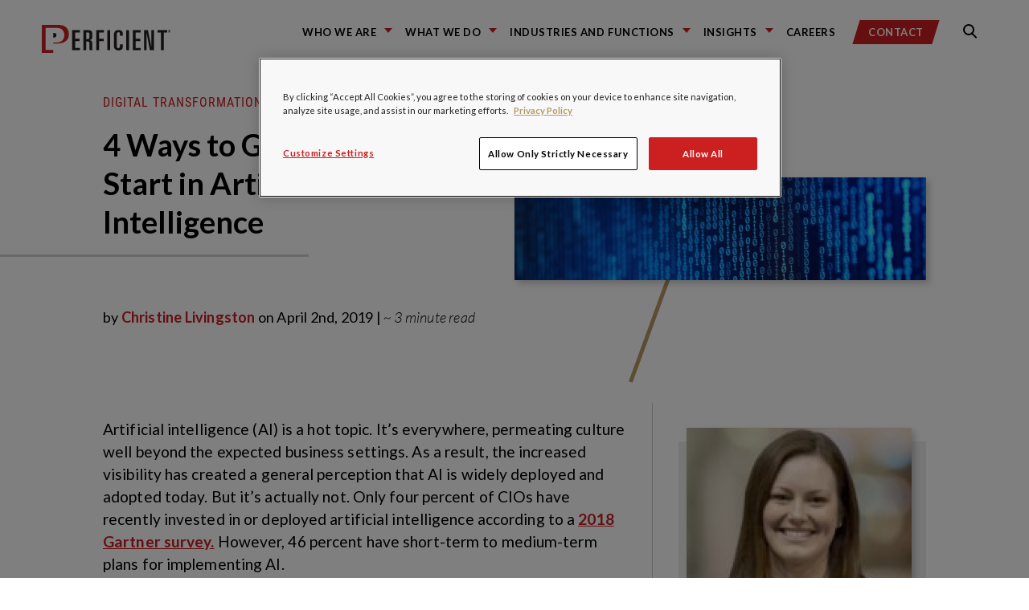

--- FILE ---
content_type: text/html; charset=utf-8
request_url: https://www.google.com/recaptcha/api2/anchor?ar=1&k=6LdHE4UpAAAAAOC5R9SgZVnjgA1O58J3s-ciojnk&co=aHR0cHM6Ly9ibG9ncy5wZXJmaWNpZW50LmNvbTo0NDM.&hl=en&v=PoyoqOPhxBO7pBk68S4YbpHZ&size=normal&anchor-ms=20000&execute-ms=30000&cb=31u0ebkzqeq6
body_size: 49264
content:
<!DOCTYPE HTML><html dir="ltr" lang="en"><head><meta http-equiv="Content-Type" content="text/html; charset=UTF-8">
<meta http-equiv="X-UA-Compatible" content="IE=edge">
<title>reCAPTCHA</title>
<style type="text/css">
/* cyrillic-ext */
@font-face {
  font-family: 'Roboto';
  font-style: normal;
  font-weight: 400;
  font-stretch: 100%;
  src: url(//fonts.gstatic.com/s/roboto/v48/KFO7CnqEu92Fr1ME7kSn66aGLdTylUAMa3GUBHMdazTgWw.woff2) format('woff2');
  unicode-range: U+0460-052F, U+1C80-1C8A, U+20B4, U+2DE0-2DFF, U+A640-A69F, U+FE2E-FE2F;
}
/* cyrillic */
@font-face {
  font-family: 'Roboto';
  font-style: normal;
  font-weight: 400;
  font-stretch: 100%;
  src: url(//fonts.gstatic.com/s/roboto/v48/KFO7CnqEu92Fr1ME7kSn66aGLdTylUAMa3iUBHMdazTgWw.woff2) format('woff2');
  unicode-range: U+0301, U+0400-045F, U+0490-0491, U+04B0-04B1, U+2116;
}
/* greek-ext */
@font-face {
  font-family: 'Roboto';
  font-style: normal;
  font-weight: 400;
  font-stretch: 100%;
  src: url(//fonts.gstatic.com/s/roboto/v48/KFO7CnqEu92Fr1ME7kSn66aGLdTylUAMa3CUBHMdazTgWw.woff2) format('woff2');
  unicode-range: U+1F00-1FFF;
}
/* greek */
@font-face {
  font-family: 'Roboto';
  font-style: normal;
  font-weight: 400;
  font-stretch: 100%;
  src: url(//fonts.gstatic.com/s/roboto/v48/KFO7CnqEu92Fr1ME7kSn66aGLdTylUAMa3-UBHMdazTgWw.woff2) format('woff2');
  unicode-range: U+0370-0377, U+037A-037F, U+0384-038A, U+038C, U+038E-03A1, U+03A3-03FF;
}
/* math */
@font-face {
  font-family: 'Roboto';
  font-style: normal;
  font-weight: 400;
  font-stretch: 100%;
  src: url(//fonts.gstatic.com/s/roboto/v48/KFO7CnqEu92Fr1ME7kSn66aGLdTylUAMawCUBHMdazTgWw.woff2) format('woff2');
  unicode-range: U+0302-0303, U+0305, U+0307-0308, U+0310, U+0312, U+0315, U+031A, U+0326-0327, U+032C, U+032F-0330, U+0332-0333, U+0338, U+033A, U+0346, U+034D, U+0391-03A1, U+03A3-03A9, U+03B1-03C9, U+03D1, U+03D5-03D6, U+03F0-03F1, U+03F4-03F5, U+2016-2017, U+2034-2038, U+203C, U+2040, U+2043, U+2047, U+2050, U+2057, U+205F, U+2070-2071, U+2074-208E, U+2090-209C, U+20D0-20DC, U+20E1, U+20E5-20EF, U+2100-2112, U+2114-2115, U+2117-2121, U+2123-214F, U+2190, U+2192, U+2194-21AE, U+21B0-21E5, U+21F1-21F2, U+21F4-2211, U+2213-2214, U+2216-22FF, U+2308-230B, U+2310, U+2319, U+231C-2321, U+2336-237A, U+237C, U+2395, U+239B-23B7, U+23D0, U+23DC-23E1, U+2474-2475, U+25AF, U+25B3, U+25B7, U+25BD, U+25C1, U+25CA, U+25CC, U+25FB, U+266D-266F, U+27C0-27FF, U+2900-2AFF, U+2B0E-2B11, U+2B30-2B4C, U+2BFE, U+3030, U+FF5B, U+FF5D, U+1D400-1D7FF, U+1EE00-1EEFF;
}
/* symbols */
@font-face {
  font-family: 'Roboto';
  font-style: normal;
  font-weight: 400;
  font-stretch: 100%;
  src: url(//fonts.gstatic.com/s/roboto/v48/KFO7CnqEu92Fr1ME7kSn66aGLdTylUAMaxKUBHMdazTgWw.woff2) format('woff2');
  unicode-range: U+0001-000C, U+000E-001F, U+007F-009F, U+20DD-20E0, U+20E2-20E4, U+2150-218F, U+2190, U+2192, U+2194-2199, U+21AF, U+21E6-21F0, U+21F3, U+2218-2219, U+2299, U+22C4-22C6, U+2300-243F, U+2440-244A, U+2460-24FF, U+25A0-27BF, U+2800-28FF, U+2921-2922, U+2981, U+29BF, U+29EB, U+2B00-2BFF, U+4DC0-4DFF, U+FFF9-FFFB, U+10140-1018E, U+10190-1019C, U+101A0, U+101D0-101FD, U+102E0-102FB, U+10E60-10E7E, U+1D2C0-1D2D3, U+1D2E0-1D37F, U+1F000-1F0FF, U+1F100-1F1AD, U+1F1E6-1F1FF, U+1F30D-1F30F, U+1F315, U+1F31C, U+1F31E, U+1F320-1F32C, U+1F336, U+1F378, U+1F37D, U+1F382, U+1F393-1F39F, U+1F3A7-1F3A8, U+1F3AC-1F3AF, U+1F3C2, U+1F3C4-1F3C6, U+1F3CA-1F3CE, U+1F3D4-1F3E0, U+1F3ED, U+1F3F1-1F3F3, U+1F3F5-1F3F7, U+1F408, U+1F415, U+1F41F, U+1F426, U+1F43F, U+1F441-1F442, U+1F444, U+1F446-1F449, U+1F44C-1F44E, U+1F453, U+1F46A, U+1F47D, U+1F4A3, U+1F4B0, U+1F4B3, U+1F4B9, U+1F4BB, U+1F4BF, U+1F4C8-1F4CB, U+1F4D6, U+1F4DA, U+1F4DF, U+1F4E3-1F4E6, U+1F4EA-1F4ED, U+1F4F7, U+1F4F9-1F4FB, U+1F4FD-1F4FE, U+1F503, U+1F507-1F50B, U+1F50D, U+1F512-1F513, U+1F53E-1F54A, U+1F54F-1F5FA, U+1F610, U+1F650-1F67F, U+1F687, U+1F68D, U+1F691, U+1F694, U+1F698, U+1F6AD, U+1F6B2, U+1F6B9-1F6BA, U+1F6BC, U+1F6C6-1F6CF, U+1F6D3-1F6D7, U+1F6E0-1F6EA, U+1F6F0-1F6F3, U+1F6F7-1F6FC, U+1F700-1F7FF, U+1F800-1F80B, U+1F810-1F847, U+1F850-1F859, U+1F860-1F887, U+1F890-1F8AD, U+1F8B0-1F8BB, U+1F8C0-1F8C1, U+1F900-1F90B, U+1F93B, U+1F946, U+1F984, U+1F996, U+1F9E9, U+1FA00-1FA6F, U+1FA70-1FA7C, U+1FA80-1FA89, U+1FA8F-1FAC6, U+1FACE-1FADC, U+1FADF-1FAE9, U+1FAF0-1FAF8, U+1FB00-1FBFF;
}
/* vietnamese */
@font-face {
  font-family: 'Roboto';
  font-style: normal;
  font-weight: 400;
  font-stretch: 100%;
  src: url(//fonts.gstatic.com/s/roboto/v48/KFO7CnqEu92Fr1ME7kSn66aGLdTylUAMa3OUBHMdazTgWw.woff2) format('woff2');
  unicode-range: U+0102-0103, U+0110-0111, U+0128-0129, U+0168-0169, U+01A0-01A1, U+01AF-01B0, U+0300-0301, U+0303-0304, U+0308-0309, U+0323, U+0329, U+1EA0-1EF9, U+20AB;
}
/* latin-ext */
@font-face {
  font-family: 'Roboto';
  font-style: normal;
  font-weight: 400;
  font-stretch: 100%;
  src: url(//fonts.gstatic.com/s/roboto/v48/KFO7CnqEu92Fr1ME7kSn66aGLdTylUAMa3KUBHMdazTgWw.woff2) format('woff2');
  unicode-range: U+0100-02BA, U+02BD-02C5, U+02C7-02CC, U+02CE-02D7, U+02DD-02FF, U+0304, U+0308, U+0329, U+1D00-1DBF, U+1E00-1E9F, U+1EF2-1EFF, U+2020, U+20A0-20AB, U+20AD-20C0, U+2113, U+2C60-2C7F, U+A720-A7FF;
}
/* latin */
@font-face {
  font-family: 'Roboto';
  font-style: normal;
  font-weight: 400;
  font-stretch: 100%;
  src: url(//fonts.gstatic.com/s/roboto/v48/KFO7CnqEu92Fr1ME7kSn66aGLdTylUAMa3yUBHMdazQ.woff2) format('woff2');
  unicode-range: U+0000-00FF, U+0131, U+0152-0153, U+02BB-02BC, U+02C6, U+02DA, U+02DC, U+0304, U+0308, U+0329, U+2000-206F, U+20AC, U+2122, U+2191, U+2193, U+2212, U+2215, U+FEFF, U+FFFD;
}
/* cyrillic-ext */
@font-face {
  font-family: 'Roboto';
  font-style: normal;
  font-weight: 500;
  font-stretch: 100%;
  src: url(//fonts.gstatic.com/s/roboto/v48/KFO7CnqEu92Fr1ME7kSn66aGLdTylUAMa3GUBHMdazTgWw.woff2) format('woff2');
  unicode-range: U+0460-052F, U+1C80-1C8A, U+20B4, U+2DE0-2DFF, U+A640-A69F, U+FE2E-FE2F;
}
/* cyrillic */
@font-face {
  font-family: 'Roboto';
  font-style: normal;
  font-weight: 500;
  font-stretch: 100%;
  src: url(//fonts.gstatic.com/s/roboto/v48/KFO7CnqEu92Fr1ME7kSn66aGLdTylUAMa3iUBHMdazTgWw.woff2) format('woff2');
  unicode-range: U+0301, U+0400-045F, U+0490-0491, U+04B0-04B1, U+2116;
}
/* greek-ext */
@font-face {
  font-family: 'Roboto';
  font-style: normal;
  font-weight: 500;
  font-stretch: 100%;
  src: url(//fonts.gstatic.com/s/roboto/v48/KFO7CnqEu92Fr1ME7kSn66aGLdTylUAMa3CUBHMdazTgWw.woff2) format('woff2');
  unicode-range: U+1F00-1FFF;
}
/* greek */
@font-face {
  font-family: 'Roboto';
  font-style: normal;
  font-weight: 500;
  font-stretch: 100%;
  src: url(//fonts.gstatic.com/s/roboto/v48/KFO7CnqEu92Fr1ME7kSn66aGLdTylUAMa3-UBHMdazTgWw.woff2) format('woff2');
  unicode-range: U+0370-0377, U+037A-037F, U+0384-038A, U+038C, U+038E-03A1, U+03A3-03FF;
}
/* math */
@font-face {
  font-family: 'Roboto';
  font-style: normal;
  font-weight: 500;
  font-stretch: 100%;
  src: url(//fonts.gstatic.com/s/roboto/v48/KFO7CnqEu92Fr1ME7kSn66aGLdTylUAMawCUBHMdazTgWw.woff2) format('woff2');
  unicode-range: U+0302-0303, U+0305, U+0307-0308, U+0310, U+0312, U+0315, U+031A, U+0326-0327, U+032C, U+032F-0330, U+0332-0333, U+0338, U+033A, U+0346, U+034D, U+0391-03A1, U+03A3-03A9, U+03B1-03C9, U+03D1, U+03D5-03D6, U+03F0-03F1, U+03F4-03F5, U+2016-2017, U+2034-2038, U+203C, U+2040, U+2043, U+2047, U+2050, U+2057, U+205F, U+2070-2071, U+2074-208E, U+2090-209C, U+20D0-20DC, U+20E1, U+20E5-20EF, U+2100-2112, U+2114-2115, U+2117-2121, U+2123-214F, U+2190, U+2192, U+2194-21AE, U+21B0-21E5, U+21F1-21F2, U+21F4-2211, U+2213-2214, U+2216-22FF, U+2308-230B, U+2310, U+2319, U+231C-2321, U+2336-237A, U+237C, U+2395, U+239B-23B7, U+23D0, U+23DC-23E1, U+2474-2475, U+25AF, U+25B3, U+25B7, U+25BD, U+25C1, U+25CA, U+25CC, U+25FB, U+266D-266F, U+27C0-27FF, U+2900-2AFF, U+2B0E-2B11, U+2B30-2B4C, U+2BFE, U+3030, U+FF5B, U+FF5D, U+1D400-1D7FF, U+1EE00-1EEFF;
}
/* symbols */
@font-face {
  font-family: 'Roboto';
  font-style: normal;
  font-weight: 500;
  font-stretch: 100%;
  src: url(//fonts.gstatic.com/s/roboto/v48/KFO7CnqEu92Fr1ME7kSn66aGLdTylUAMaxKUBHMdazTgWw.woff2) format('woff2');
  unicode-range: U+0001-000C, U+000E-001F, U+007F-009F, U+20DD-20E0, U+20E2-20E4, U+2150-218F, U+2190, U+2192, U+2194-2199, U+21AF, U+21E6-21F0, U+21F3, U+2218-2219, U+2299, U+22C4-22C6, U+2300-243F, U+2440-244A, U+2460-24FF, U+25A0-27BF, U+2800-28FF, U+2921-2922, U+2981, U+29BF, U+29EB, U+2B00-2BFF, U+4DC0-4DFF, U+FFF9-FFFB, U+10140-1018E, U+10190-1019C, U+101A0, U+101D0-101FD, U+102E0-102FB, U+10E60-10E7E, U+1D2C0-1D2D3, U+1D2E0-1D37F, U+1F000-1F0FF, U+1F100-1F1AD, U+1F1E6-1F1FF, U+1F30D-1F30F, U+1F315, U+1F31C, U+1F31E, U+1F320-1F32C, U+1F336, U+1F378, U+1F37D, U+1F382, U+1F393-1F39F, U+1F3A7-1F3A8, U+1F3AC-1F3AF, U+1F3C2, U+1F3C4-1F3C6, U+1F3CA-1F3CE, U+1F3D4-1F3E0, U+1F3ED, U+1F3F1-1F3F3, U+1F3F5-1F3F7, U+1F408, U+1F415, U+1F41F, U+1F426, U+1F43F, U+1F441-1F442, U+1F444, U+1F446-1F449, U+1F44C-1F44E, U+1F453, U+1F46A, U+1F47D, U+1F4A3, U+1F4B0, U+1F4B3, U+1F4B9, U+1F4BB, U+1F4BF, U+1F4C8-1F4CB, U+1F4D6, U+1F4DA, U+1F4DF, U+1F4E3-1F4E6, U+1F4EA-1F4ED, U+1F4F7, U+1F4F9-1F4FB, U+1F4FD-1F4FE, U+1F503, U+1F507-1F50B, U+1F50D, U+1F512-1F513, U+1F53E-1F54A, U+1F54F-1F5FA, U+1F610, U+1F650-1F67F, U+1F687, U+1F68D, U+1F691, U+1F694, U+1F698, U+1F6AD, U+1F6B2, U+1F6B9-1F6BA, U+1F6BC, U+1F6C6-1F6CF, U+1F6D3-1F6D7, U+1F6E0-1F6EA, U+1F6F0-1F6F3, U+1F6F7-1F6FC, U+1F700-1F7FF, U+1F800-1F80B, U+1F810-1F847, U+1F850-1F859, U+1F860-1F887, U+1F890-1F8AD, U+1F8B0-1F8BB, U+1F8C0-1F8C1, U+1F900-1F90B, U+1F93B, U+1F946, U+1F984, U+1F996, U+1F9E9, U+1FA00-1FA6F, U+1FA70-1FA7C, U+1FA80-1FA89, U+1FA8F-1FAC6, U+1FACE-1FADC, U+1FADF-1FAE9, U+1FAF0-1FAF8, U+1FB00-1FBFF;
}
/* vietnamese */
@font-face {
  font-family: 'Roboto';
  font-style: normal;
  font-weight: 500;
  font-stretch: 100%;
  src: url(//fonts.gstatic.com/s/roboto/v48/KFO7CnqEu92Fr1ME7kSn66aGLdTylUAMa3OUBHMdazTgWw.woff2) format('woff2');
  unicode-range: U+0102-0103, U+0110-0111, U+0128-0129, U+0168-0169, U+01A0-01A1, U+01AF-01B0, U+0300-0301, U+0303-0304, U+0308-0309, U+0323, U+0329, U+1EA0-1EF9, U+20AB;
}
/* latin-ext */
@font-face {
  font-family: 'Roboto';
  font-style: normal;
  font-weight: 500;
  font-stretch: 100%;
  src: url(//fonts.gstatic.com/s/roboto/v48/KFO7CnqEu92Fr1ME7kSn66aGLdTylUAMa3KUBHMdazTgWw.woff2) format('woff2');
  unicode-range: U+0100-02BA, U+02BD-02C5, U+02C7-02CC, U+02CE-02D7, U+02DD-02FF, U+0304, U+0308, U+0329, U+1D00-1DBF, U+1E00-1E9F, U+1EF2-1EFF, U+2020, U+20A0-20AB, U+20AD-20C0, U+2113, U+2C60-2C7F, U+A720-A7FF;
}
/* latin */
@font-face {
  font-family: 'Roboto';
  font-style: normal;
  font-weight: 500;
  font-stretch: 100%;
  src: url(//fonts.gstatic.com/s/roboto/v48/KFO7CnqEu92Fr1ME7kSn66aGLdTylUAMa3yUBHMdazQ.woff2) format('woff2');
  unicode-range: U+0000-00FF, U+0131, U+0152-0153, U+02BB-02BC, U+02C6, U+02DA, U+02DC, U+0304, U+0308, U+0329, U+2000-206F, U+20AC, U+2122, U+2191, U+2193, U+2212, U+2215, U+FEFF, U+FFFD;
}
/* cyrillic-ext */
@font-face {
  font-family: 'Roboto';
  font-style: normal;
  font-weight: 900;
  font-stretch: 100%;
  src: url(//fonts.gstatic.com/s/roboto/v48/KFO7CnqEu92Fr1ME7kSn66aGLdTylUAMa3GUBHMdazTgWw.woff2) format('woff2');
  unicode-range: U+0460-052F, U+1C80-1C8A, U+20B4, U+2DE0-2DFF, U+A640-A69F, U+FE2E-FE2F;
}
/* cyrillic */
@font-face {
  font-family: 'Roboto';
  font-style: normal;
  font-weight: 900;
  font-stretch: 100%;
  src: url(//fonts.gstatic.com/s/roboto/v48/KFO7CnqEu92Fr1ME7kSn66aGLdTylUAMa3iUBHMdazTgWw.woff2) format('woff2');
  unicode-range: U+0301, U+0400-045F, U+0490-0491, U+04B0-04B1, U+2116;
}
/* greek-ext */
@font-face {
  font-family: 'Roboto';
  font-style: normal;
  font-weight: 900;
  font-stretch: 100%;
  src: url(//fonts.gstatic.com/s/roboto/v48/KFO7CnqEu92Fr1ME7kSn66aGLdTylUAMa3CUBHMdazTgWw.woff2) format('woff2');
  unicode-range: U+1F00-1FFF;
}
/* greek */
@font-face {
  font-family: 'Roboto';
  font-style: normal;
  font-weight: 900;
  font-stretch: 100%;
  src: url(//fonts.gstatic.com/s/roboto/v48/KFO7CnqEu92Fr1ME7kSn66aGLdTylUAMa3-UBHMdazTgWw.woff2) format('woff2');
  unicode-range: U+0370-0377, U+037A-037F, U+0384-038A, U+038C, U+038E-03A1, U+03A3-03FF;
}
/* math */
@font-face {
  font-family: 'Roboto';
  font-style: normal;
  font-weight: 900;
  font-stretch: 100%;
  src: url(//fonts.gstatic.com/s/roboto/v48/KFO7CnqEu92Fr1ME7kSn66aGLdTylUAMawCUBHMdazTgWw.woff2) format('woff2');
  unicode-range: U+0302-0303, U+0305, U+0307-0308, U+0310, U+0312, U+0315, U+031A, U+0326-0327, U+032C, U+032F-0330, U+0332-0333, U+0338, U+033A, U+0346, U+034D, U+0391-03A1, U+03A3-03A9, U+03B1-03C9, U+03D1, U+03D5-03D6, U+03F0-03F1, U+03F4-03F5, U+2016-2017, U+2034-2038, U+203C, U+2040, U+2043, U+2047, U+2050, U+2057, U+205F, U+2070-2071, U+2074-208E, U+2090-209C, U+20D0-20DC, U+20E1, U+20E5-20EF, U+2100-2112, U+2114-2115, U+2117-2121, U+2123-214F, U+2190, U+2192, U+2194-21AE, U+21B0-21E5, U+21F1-21F2, U+21F4-2211, U+2213-2214, U+2216-22FF, U+2308-230B, U+2310, U+2319, U+231C-2321, U+2336-237A, U+237C, U+2395, U+239B-23B7, U+23D0, U+23DC-23E1, U+2474-2475, U+25AF, U+25B3, U+25B7, U+25BD, U+25C1, U+25CA, U+25CC, U+25FB, U+266D-266F, U+27C0-27FF, U+2900-2AFF, U+2B0E-2B11, U+2B30-2B4C, U+2BFE, U+3030, U+FF5B, U+FF5D, U+1D400-1D7FF, U+1EE00-1EEFF;
}
/* symbols */
@font-face {
  font-family: 'Roboto';
  font-style: normal;
  font-weight: 900;
  font-stretch: 100%;
  src: url(//fonts.gstatic.com/s/roboto/v48/KFO7CnqEu92Fr1ME7kSn66aGLdTylUAMaxKUBHMdazTgWw.woff2) format('woff2');
  unicode-range: U+0001-000C, U+000E-001F, U+007F-009F, U+20DD-20E0, U+20E2-20E4, U+2150-218F, U+2190, U+2192, U+2194-2199, U+21AF, U+21E6-21F0, U+21F3, U+2218-2219, U+2299, U+22C4-22C6, U+2300-243F, U+2440-244A, U+2460-24FF, U+25A0-27BF, U+2800-28FF, U+2921-2922, U+2981, U+29BF, U+29EB, U+2B00-2BFF, U+4DC0-4DFF, U+FFF9-FFFB, U+10140-1018E, U+10190-1019C, U+101A0, U+101D0-101FD, U+102E0-102FB, U+10E60-10E7E, U+1D2C0-1D2D3, U+1D2E0-1D37F, U+1F000-1F0FF, U+1F100-1F1AD, U+1F1E6-1F1FF, U+1F30D-1F30F, U+1F315, U+1F31C, U+1F31E, U+1F320-1F32C, U+1F336, U+1F378, U+1F37D, U+1F382, U+1F393-1F39F, U+1F3A7-1F3A8, U+1F3AC-1F3AF, U+1F3C2, U+1F3C4-1F3C6, U+1F3CA-1F3CE, U+1F3D4-1F3E0, U+1F3ED, U+1F3F1-1F3F3, U+1F3F5-1F3F7, U+1F408, U+1F415, U+1F41F, U+1F426, U+1F43F, U+1F441-1F442, U+1F444, U+1F446-1F449, U+1F44C-1F44E, U+1F453, U+1F46A, U+1F47D, U+1F4A3, U+1F4B0, U+1F4B3, U+1F4B9, U+1F4BB, U+1F4BF, U+1F4C8-1F4CB, U+1F4D6, U+1F4DA, U+1F4DF, U+1F4E3-1F4E6, U+1F4EA-1F4ED, U+1F4F7, U+1F4F9-1F4FB, U+1F4FD-1F4FE, U+1F503, U+1F507-1F50B, U+1F50D, U+1F512-1F513, U+1F53E-1F54A, U+1F54F-1F5FA, U+1F610, U+1F650-1F67F, U+1F687, U+1F68D, U+1F691, U+1F694, U+1F698, U+1F6AD, U+1F6B2, U+1F6B9-1F6BA, U+1F6BC, U+1F6C6-1F6CF, U+1F6D3-1F6D7, U+1F6E0-1F6EA, U+1F6F0-1F6F3, U+1F6F7-1F6FC, U+1F700-1F7FF, U+1F800-1F80B, U+1F810-1F847, U+1F850-1F859, U+1F860-1F887, U+1F890-1F8AD, U+1F8B0-1F8BB, U+1F8C0-1F8C1, U+1F900-1F90B, U+1F93B, U+1F946, U+1F984, U+1F996, U+1F9E9, U+1FA00-1FA6F, U+1FA70-1FA7C, U+1FA80-1FA89, U+1FA8F-1FAC6, U+1FACE-1FADC, U+1FADF-1FAE9, U+1FAF0-1FAF8, U+1FB00-1FBFF;
}
/* vietnamese */
@font-face {
  font-family: 'Roboto';
  font-style: normal;
  font-weight: 900;
  font-stretch: 100%;
  src: url(//fonts.gstatic.com/s/roboto/v48/KFO7CnqEu92Fr1ME7kSn66aGLdTylUAMa3OUBHMdazTgWw.woff2) format('woff2');
  unicode-range: U+0102-0103, U+0110-0111, U+0128-0129, U+0168-0169, U+01A0-01A1, U+01AF-01B0, U+0300-0301, U+0303-0304, U+0308-0309, U+0323, U+0329, U+1EA0-1EF9, U+20AB;
}
/* latin-ext */
@font-face {
  font-family: 'Roboto';
  font-style: normal;
  font-weight: 900;
  font-stretch: 100%;
  src: url(//fonts.gstatic.com/s/roboto/v48/KFO7CnqEu92Fr1ME7kSn66aGLdTylUAMa3KUBHMdazTgWw.woff2) format('woff2');
  unicode-range: U+0100-02BA, U+02BD-02C5, U+02C7-02CC, U+02CE-02D7, U+02DD-02FF, U+0304, U+0308, U+0329, U+1D00-1DBF, U+1E00-1E9F, U+1EF2-1EFF, U+2020, U+20A0-20AB, U+20AD-20C0, U+2113, U+2C60-2C7F, U+A720-A7FF;
}
/* latin */
@font-face {
  font-family: 'Roboto';
  font-style: normal;
  font-weight: 900;
  font-stretch: 100%;
  src: url(//fonts.gstatic.com/s/roboto/v48/KFO7CnqEu92Fr1ME7kSn66aGLdTylUAMa3yUBHMdazQ.woff2) format('woff2');
  unicode-range: U+0000-00FF, U+0131, U+0152-0153, U+02BB-02BC, U+02C6, U+02DA, U+02DC, U+0304, U+0308, U+0329, U+2000-206F, U+20AC, U+2122, U+2191, U+2193, U+2212, U+2215, U+FEFF, U+FFFD;
}

</style>
<link rel="stylesheet" type="text/css" href="https://www.gstatic.com/recaptcha/releases/PoyoqOPhxBO7pBk68S4YbpHZ/styles__ltr.css">
<script nonce="lPr4JcKMZnVtPXDxvWbLFg" type="text/javascript">window['__recaptcha_api'] = 'https://www.google.com/recaptcha/api2/';</script>
<script type="text/javascript" src="https://www.gstatic.com/recaptcha/releases/PoyoqOPhxBO7pBk68S4YbpHZ/recaptcha__en.js" nonce="lPr4JcKMZnVtPXDxvWbLFg">
      
    </script></head>
<body><div id="rc-anchor-alert" class="rc-anchor-alert"></div>
<input type="hidden" id="recaptcha-token" value="[base64]">
<script type="text/javascript" nonce="lPr4JcKMZnVtPXDxvWbLFg">
      recaptcha.anchor.Main.init("[\x22ainput\x22,[\x22bgdata\x22,\x22\x22,\[base64]/[base64]/[base64]/ZyhXLGgpOnEoW04sMjEsbF0sVywwKSxoKSxmYWxzZSxmYWxzZSl9Y2F0Y2goayl7RygzNTgsVyk/[base64]/[base64]/[base64]/[base64]/[base64]/[base64]/[base64]/bmV3IEJbT10oRFswXSk6dz09Mj9uZXcgQltPXShEWzBdLERbMV0pOnc9PTM/bmV3IEJbT10oRFswXSxEWzFdLERbMl0pOnc9PTQ/[base64]/[base64]/[base64]/[base64]/[base64]\\u003d\x22,\[base64]\\u003d\\u003d\x22,\x22w5AlEcOwL8ObZ8K/[base64]/w5/DiMOJw5HCs3jDswXDjMOOcMKdOy1mR0XDvg/[base64]/dX0HwoPDicO1wrtNw5nDssKHw5sRwr3Cp2TDsnJWKBdhw5EGwr/CvE/[base64]/w7tsw7EPbcKmNcOlwo9BwrHDvcOkLgwfEjnDjcOJw4JKZcOjwqXCmEZqw67DpxHCgMKpFsKFw5N0HkMKKDtNwqhCZALDqcK3OcOmfMKCdsKkwrrDlcOYeG5TChHCk8O2UX/Cj3/DnwA7w6hbCMOowptHw4rCuERxw7HDgsK6wrZUHMKUwpnCk2/DhsK9w7ZBLDQFwpjCocO6wrPChSg3WV4UKWPCmMKcwrHCqMOzwqdKw7IVw5TChMOJw7ZWd0/[base64]/YMOBwrswHVdObsKpwpYONE5WJyXDrBvDlsO5AsKQw74Aw5Q/YMOZw7wfcsOmwocHNR3DtMKGdsOSw53DvsOpwoTCtx/CpMOjw6p/LMOxcMKIZyjCuRjCpsKbHxfDhcKuKMKXMh7DhMOzAC8+w6XDpsKnEsKNF2rCgA3DrsKuwrzDkk85bHIyw7MxwpoGw6TCom7DlcKmwofCjjEkOTEpw4waFgESbzLCtcOLMMKzMQ9UKA7DusK3aXLDlcKpW3jCtcOALcO/wqcwwr0bVCXCj8OIw7nCh8O4w5HDlMOWwr3CscO2wrnCtsOwVMOGMAbDpW3Cl8O3R8O/wr5HfBFjPAfDlFY0XHLCjmk6w6QBWRJsGsK1wqnDlsKvwpvCjVDDhETCnGV8SsOgecKzwoEDNzvCvXtnw6pfwq7Cjj9FwovChDTDoXkKfg7CvhrDkg5Ow64ZVcKbC8KgCGnDhcOLwr/Cs8KMwr3Dv8KJHMKmWcKAwow6wqXDs8KuwrorwpbDlMK7I1fCkj8fwqHDijbCmk3CkcKGwpZowrPCjWrCkVt/KMOswqnCi8ORHBvCg8OTwqIcw7TCij3CocO8WMO3wrbDssKvwoEJNsOVJMOyw6HDqirCi8ORwqLCpRPDujsPc8OMRsKVVcKRw5o+wonDkgU0UsOKw43Cv3EGMsOAwpbDh8KOJ8K7w6nChMOHwplZSnZawrIiF8KRw67CphsswpPDq0/ClTrDk8Kowoc3RcKuw5tiGBNJw63DlmxGfVMJQcKvbsOTaCzCpHHDvFstH0sCw4nDlXAxI8OSPMK0Wk/DrUwBb8OKw4d9E8OjwrdQAsKUwrXCjWw+Alx2EAclGsKkw4DDvMK+AsKcw5NJw43CjDrClw59w63Cn3DCnMK7w5sEw7DDlBDCvUxGw7onwrXDkXc2wp4mwqDCjHvCu3QIdCQDQnh3wpbDkcOKLsKoXAEXPsOJwoLClcOGw4/Cr8OmwooJASrDgSMlw5kRYcOvwp/Dj2vDrcKbw482w6PCt8O3UD/Cs8KBw7/Dh0wCKkfCocONwp5VK01MTsOSw6TCrcOhPVcIwpvCsMOMw43CsMKGwqQ/KsOkTsOIw7Eqw7TDnmR5YzRPMMOBfFPCmsO5UEZSw4PCnMKjw5B4GDPChw7CusORIcONQgHCvDdOw6o/[base64]/[base64]/[base64]/ChcKEw43CiMKhw5clGsOeVGJ8KEDCkcOwwrV/O2LCvsK6wrlRZwFFw4swFnfDvg/Cqmwpw7XDo3HCmMK+GsKWw7k1w4oQdi0YXm9/[base64]/[base64]/CqgBfw5vDrcOIBcO3eCgwB0HCiXvCu8Ohwr3DhMOnwojDmcOowo14w7PCjcOSXQIawqhIw67CvVbClcOqw4R5bsOTw4MOEsKcw51ew44xAFDCvsK/IsOBCsO4wpPDl8KJwqBaZCI4wrPCvjlBYmHDmMOLKzcywrbDkcK5w7Q7bsOgKG9hLsKeRMOSwrTCisK/LMKhwq3Dg8KOZ8KrFsOMWXBZwq5FPmMbX8KRfVJrLQrCscOlw6srfGpxZ8KJw4vChjQZAkMFIcOuwoLCm8OCwrfDicKMJcOBw4zCl8K/XiXCjcO9w4HDhsKwwpZzIMOkwp7Cg0fDmRHCosO4w5DDmU7DiXwEBkE0wrEZLsO3AcKIw5kNw4c0wq7DtMOsw6Iyw7fDkGktw48/[base64]/Cn2tZw7JXw5FEalo0w5zCkMKCS0JTwrt2w7thwpHDpxTDhXfDi8KYdCbCu3zDicOSesKsw4AqZ8KsKzHDscKyw7LDuE3DlGvDiWVNw7nDih7CtcOQecOeDxxxLyrCr8Knwqs7w61iw6wVwo7DksKsL8KnUsKPwqJxUwYDTMOwcS8uwrUDQ0UHw5g/wpRGcyAPDQ9xwrrDvyvDgFDDj8OHwqkiw6nCqhzDmMOBTXzDp2JSwr3Cuh1hPDvDnVMUwrvDhlZhwrrCgcOTw6PDhS3CmS/[base64]/Cs8OxTsKJCcO9OMKubkrDkA7DjwzCqyccD0AgV1sOw7A8w53CpxTDrcKpS0sCOSLDlcKaw5kzw4VySwPCqsORw4TDmcKJw7/CvHfDucOpw65/[base64]/FWJKwrh/URJew5HCsBNSeU3DqUjCoMOYwpxvwrDDoMOtA8KcwrFKwqPCsjt/w5DDi1nCk1Jgw4c9woR/[base64]/DmcKJRV8tBcK4DXU8wpXCqMO4fTN0w5IxwpbDvsKyeXpoDcKMwotcLMKnHHo3wpnDkcKYwq51YcK+U8K5wp4fw4svWMOAw643w4HCuMO8EUjCsMO+w5dBwot8w6PCjsOjIUlAQMOxLcKhTkXDqV/CjMOmwrUHwo9Wwr3CgVMEcXTCsMKJwqvDuMKkw5bCtCouKUkAw4kyw4HCnFtZIVbCg17DjcO8w6rDnirCnsOCBULCnMK7AT/Dj8Oiw5UpesOXw77CsGbDk8OYOMKuVMOWwqvDj2bCtcKuGsOXw5TDtCxXw5J/LcOGwonDsWYiw4wwwoHDnRjDlA1Xw4bClGzDtzggKMKQOwjCul1DHsKfOXkaGcKaMMK8YBLCgy/DicOEW2hew7ZGwpUYAcO4w4PCr8KEDFXClMOJwq4owqwrw4RSXhTCjcOTwrAcwp/Dh3rCpHnClcOrOsKBFDo/[base64]/DpsKuw6BEwojDlR/DgMO0MSrDncKyQF1iw5bDgMKGwr8qwpXCnSvCisOtw6BdwrnCnsKiLMOFw5I/ZWVRMnfChMKFSsKWwpbCkFHDhsKywo3ClsKVwpHDjQ8KIRrCkiTCsFE6AU5jwow1cMK7P1lYw7/ChBXDjX/Cm8OkHcO0wqQWZ8OzwrXCj13DoxQgw7fCmsK/emsIwpzCtkNVecKxAH3DgcOjY8OrwqEGw40swqkFw5zDhizCn8KTw4INw7zCocKSw4FzexfDgXvCqMObwoYWw7zCh0HDhsKHwqjClX9DAMKsw5d/wrYMwq1Ia1vCpm0xImbCrcKGwpPDu1dgw7pfw48qwrfDp8KkQsKXIV7Dg8O0w7LDl8OuJcKCcSbDiCpfUMKPIzBkw7rDjk7Dg8OxwpFIJDcqw6wzw4zCusOfwqDDicKBw6ttGcKEwpJPworDqcOADcKnwrQKSWfCng7CmMO5wqTDhwUOwrdzE8KQw6bDksKLccKfwpB/[base64]/worCiDg6wr7DkCXCqsOgUsKdw5Auw5JXwoEqwqN/woFlw63CtCwxFMOPaMOABhbCvGvCnBEbeAIfwoQ5wpA3w411w6Jqw4PCtsKeU8K/woHCsxxaw7kQwpTDmg0lwopYw5jCkMOvATzDgQVDH8Omwo8jw7UPw6HCsnfDucKqw6cdJUBjwogMw5Zjwp0iFlhuwprDr8OdPMOJw6PCriMQwqIiQT9uwozCsMK/w6pQw5LDvgQhw6HDpy5fTcODa8O+w5/CgjJawrTDoSVNB1HCuRoGw58CwrbDoR9lwr4WNQ7CicKkwqDColLDosOrwrIMQcKBM8KHR0p9woPDni3CqcKpDT9MVAw1firCtQY6W10iw7oyRB0JI8KvwrAhwofCosO5w7TDscO9Xwkewo7DgcO/[base64]/CusKVGgtvRcOWwrE6FWYHw7dbCBIdEMOTJsOqw4XCg8OgCRFgJjkrP8KLw49Aw75CPGjCoh4XwprDsTUMwrk7w4zChx8/aUvDm8KDwp1qbMOvw4fDpSvDk8OlwqjCv8O2GcOSwrLCp0ojw6FPTMKbwrnDtcOrICJfw4HChCTCgsO/H07DlMOLwqzDosO4woXDuxbDvcK2w4zCrFYgPBcHUwUyDsKHHRIYUgR9MgDClRvDu25ew6HDugk/HsO8w6ccwrvCsCrDuRfDu8KNw6tib2MSUsOcDkLDncOVPD3CgMKGw68Rw60IBsOAwok7BMOhNRtvYsKTwpDCqDBkw63ClhjDp2PCnVjDrsODwr9Rw7rCvFTDoAtOwrRzw5/DhsOkwqpTW3bDrMOZKRFeEHRJwpozOV/CvMK/QMOEGjxFwrJxw6J1AcKMFsO3w5HCnMKqw5nDjBghZcK4EVvCoERVTA05wrtCXUwtSMKOHUZAC3oXZ392bR8XNcOsEhYAwobCvXHCtcKlwqwGw6DDn0DDrXwuJcKIw7nCsRhEAcKVGFLCscOTwqo2w5DCt1ULwqjClsO+w6rDkMOcPcOFwr/DoFYqM8Oqwo5mwrgYwrknJUs7E2AoGMKHwqPDgMKIF8K3wq3Ctkt7w4zCiVo3wplUwoIew7wgdMOFGsO2wq46acOCwqE0SDgQwowmClllw4wYPcOKw6jDiQzDscKjwrvDqxTCqX/Ch8OaYcKQYMKkwrRjw7EPDcOVwpkJGsOrwrlzw4HCtQ/Dn1cqdiXDtzEhBcKAwqDCisOeU13Ds0tswpAkwoo2wpvCsjALUWjDi8OMwo4FwrHDvsKuw596TlE/wqPDuMOtwrfDnMKbwrs0RcKIw5HCr8O3TcO8MsO2BQcNDsOKw5TDkCYBwrvDnm4zw5caw6nDgiVST8OZH8KJe8OIOcOdw6E8VMO+PjDCrMOlMMKywo8fXUPDjsKew6fDiQ/DlFw5XE50OVEgwprDoUXDrEjDtMOlH1bDhS/Djk3CjjjCtsKMwqUtw4EAc1pYw7PCmVdvw4/DpcODw53DiF0pw7PCqXErfgJfw6ZZXMKpwrDDsnDDv0XDgMOFw5cHwp1IYsO0wrzCsSMww6pSJVtFwohFEhc3R15uw4RDesKlOsKPL04NeMKNZiPCsnfChRTDlcK/wrDCsMKhwqF7w4QxbMKoYcOZNRENwpF6wp5LHDDDrcOqLFZdw4zDknzCuSvCjkXClQ3Dt8Ofw6Mwwq9IwqJZYgLCojjDrTTDnMOlbCcXWcOfc0RlZ2/[base64]/Q8K5wqdeCFl2w7LChsKcHcKZw5bCj8KdJsKAET3DlsOYw4pDwprDssO5wqPDtsK8GMOSAhhgw7kvYsKoSsKPaBsgwqQ2dS3DlVUYG3QiworDj8KZw6dnwrzDqsKgUiTCsH/Ch8OXLMKuw4zDn0bDlMO+ScOvRcOleXUnw7hlcsONF8O3bsOsw5bDiCfCv8KHwpcKfsOdHVHCoXJNwohOasObK3t2QMOfw7dEcFjDujTDt1jDtBfCpTAawpsVw4zDnELCqyQKwoosw5rCtTbDrMO3SH/CnVLCkMKFwqHDvsKVT1zDgMK+w4Eowp3DusK/w6rDqSBREjIew7AWw6AqFR7CiwAUw4/[base64]/Dimo7w6lmwojCj8O6wod9ccKVCcKze8O3w4kDwqrCsx0xdcKsPMO/w53Dg8K4w5LDoMO0aMOzw7zCm8OFwpDCm8KXwrxCwrp6QHgTOcKQwoDDtsOREBNpGkBBw5kGGj/CqsKAF8Oyw6fCrMO5w4zDh8OmJcOpD1DDusKXE8OaTTjDtsKwwrp9wpvDvsOaw7PDjT7CqHXDj8K5bAzDrGDDon91w5bCvMOBwqYYwoHCkcKrNcKmwqTDhMKKwogpbMKTw67DryLDtH7DrDnCgRXDkcOvd8Klw5/CnMOgwqLDgcOZw5jDq23CrMOZIsOWLULCncOzN8KZw4gcB0pUB8OdecKPWjctKmjDucKewojCg8O0wr4uw4UEISvDmWDDuUXDsMK3wqTDslYLw59ITicTw4XDr3XDmid7GVDDmwESw7fDjR/CosKawpLDqDnCpMOJw70gw6oWwq1tworDuMOlw7PCvBJHEyN1YD80wrTDmsOnwozCusKlw6nDt2/CqzMzTxBTO8KcIUrDjwc1w5bCtcOXBsO6wpxTP8KOwrbCscKOwpN7w5DDvMKzw6TDk8K8HsKRTGvCmcK6w5DDpiXDpQjDpMKQwpnDuT5ww7gyw653wqHDisO7IAJvaDrDg8KUHRXCmsKUw7jDiHEzw7/DjH7DjsKiwpTCk0zCpRcbA10Nw5DDgmnCnkhqfcOowoEXOT/DvhYTTsKjw6HDiA9RwpLCvcKQRSTCj0rDh8KrTcOWQ3vDmMKDOx0dF38iWlZzwrXCsBLCrjlyw57CjBbDnE1sK8OBwpbDvHHCgXIdw5fCnsKCPAPDpMKlR8OxfkhhdR3DmCJ+wrM6wpTDky7DsQgNw6LDgcKObcOdA8KLw4nCncKYwrhsWcOoPMKFCkrCgT7Dll0YAh/ClMOGwqJ7QXZ3wrrDoXknIC3CmgpCFcKfSApDw53CtHLDpgAZwr9tw7djQG/DlsKWW2QpE2YBw7DCvEB5wp3DuMOhRzzCocKUw5HDrkPDlXrCmsKKwr7CkMKDw4YTdMO4wpTCjRnCtljCrk/CrCFmw4lgw63DjjTDthwgMMKLYMKqw79tw7B1TDDCuA5AwrF5KcKfHytuw5whwpR1wo5Yw7jDnsKpwpvDqcKIwq8tw51sw6jDtMKiXSDClMOyL8O1wp9NUsKfTCgew4Z2w77CmsK5KQREwpQLw5zDh1RCw4cLLilyf8KSIBnDhcO7woLDuj/CtEAiB3kgJMOFRsOSw6LCuHscWgDCr8K+C8KyAxtNVg1/w6LDjhcBESkNw6LDl8Oqw6F5wp7Cp3QyTSsfw5PDgHYBwqfCpsKTw6JZw5JzJn7CosKVRcOQw61/P8O3w5dHMBPDj8O/RMOOdsOFRhHCk03CgVrDiXrCnMKKWcKgMcOtIUPDnRTDtwrCnsO+wpHDs8KFw5giCsOow55DazLCqlDDhXzCjEvCthIoVUjDv8KRw6TDi8KowrLCkUtPTlbCrlNmWsK5w6LCr8KLw5/CqlzDrEsJbHMgEV9dBm/DvEbCtcKXwrzCkcO7OMO6wozCvsKHPzjCjXfDgWPCjsOzOMOGw5fCuMK0w7TCv8KMORkQwr1GwqvCgk4mwrHDpsOOwol8wrxSwqPCicOeYAHDlg/[base64]/[base64]/DzTDscOUE8OuCkN1B11oeFjClVxCwqfDolXDqjTChcOzEsOBSWY6bX7CiMKEw7kbJR/DmcOjwrXDocO4w509FMOowoUMHMO9acOYRMKpw7jDucKoBUzCnAVkOw8RwrQhS8OpB3p9QMKfwpnCo8OUw6FkY8OYwoTDrzsXwrPDgMOXw5zDkcKRw658w4fCvXfDh0vCs8KXwqnCpsO/wrLCrMOTwoXCqMKRXGhVHMKSw7RwwoI9VUPDnHvCmcK4wpHDgcOVHMKzwoTCj8O3C1QhUTF1VMKjUcKdw5PCnFzDlxcrwpDDlsKBw47DpjLCp1TDgRrCnHnCoWIQw4gHwqcuw6lQwpjDumsSw5Rzw7TCgMOBC8Kawo1QQMKrw4TDsV/CqVhpR25bB8OGRX3Ck8O5wpJ4WA/CiMKOcMO7HD4vwo0GcCh5ZARowo9razknwoA2woAHfMOgw7tRU8OuwofCmgpzZMKXwoLCjMKCR8OtMsKnRgvDtcO/wogWw7sEwrpZbcK3wo1Cw4bDvsKXKsKJGXzCkMKIwqTDm8K3ZcOmF8O4w5NIwpRfE007wrfDtMOFw5rCtTTDgcO9w5I8w4XDlDHCr0VBG8O1w7bDjyddcGbCmHYkA8KyIcK9JcKmPHzDgT5mwoTCmMO6UGjConk0f8OcJ8KZwrgEUH7DuxVZwonCgHB0wq/DjVY3ccKlGsOuQCDDqsO+w7jCtH/CglZ0A8Kpw7nDjsOWNDfCjsKzAMOfw7R8flLDgnMBw4DDtHgnw4Jzwo5XwoXCq8KlwonCrhIYwqTDsz4JLcKUIRQxdcO5ImNOwqklw4YUBTTDkH/Cq8Ogw4xLw6rDisOuw4tEw59Uw7NZwqLCksOXacOCRShsKgjCu8KiwrAtwp3DssKEwow2TEIVclcmw6hvWMKIwqsGPcOAdgxJwp3CpcOnw4PDgBJQwo42wrbCpTrDsztqCsKlwrLDnsKfw696MATCqHbDn8KCwrpnwqU4w45owoUhwrcbWQ/CpxVgeCUmacKNZFnClsOnK23CgHAbFF9Aw6AIwqDCki4dwrIkFS3CmXZcw6vDg3Zgw6PDhxLDiSYifcOhw6jDviNvwqXDtWgdw5xFIsOCRMKlccK/AsKrBcKqD0Zaw7x1w67DrQYkFT4FwofCuMKuazpTwqnDgHEDwrMUw6LCkTXCnjDCqQjDn8OMRMK5wqN5woIPw5MwCsOcwpDCkHApbcObcETDjWfDrcO/NT3DsSIRR08wHsKrLkggwokbw6PDsHxGw7XDtMKNw4bCnQxjCcK8wovDosOSwqpSwp8qDnwSdyXCtCvDkgPDhWLCmMK0HsO/wpHDkgjChiNew5VxG8OtFVbCsMKSw4zCvsKONsOCQB91w6t9woImw4NywpEZRMKbCRs/PjF+RMKBPnDCt8K6w5NrwrjDsjBEw4cVwoQKwpF+CWkFHGouCcOAbAjColHDn8OHH1pJwrXDi8OZwpIBwp7DvmQpbAMRw4/[base64]/[base64]/aMOJUH9KwoLDvw7DnsKvwp5KwprDs8KDwozCl2ALBcKTwp3CtcO5esK8cSPClhbDsVzDi8OPdsKiwrscwrXDnBwVwrdOw77CqGMDwoLDnEvDrMO4wqPDtsKXDMKuWyRaw7fDryYNF8KPwosswp5ZwoZ3MhI1TcKGwqVcPAE/[base64]/Dh8OewpvDu3TCtAHDt0JuGcK3DcOcSitQwrZSwoRBw7vDpsObWFTDsVE/LcKpFEXDpw8WCMOkw57Cm8KjwrDCgcOAA2/DjMKTw6wYw6zDv1DCtzEawpvDuF45wo/CpMOAWcKPwr7DlMKbSxYbwpLCmGIUGsO9wo0mbMOFw5kedH1fI8ORF8KQFHHDpid5wp13w6vCvcKKwrArUMO0w6HCo8OWwrnDhVbDlV9iwrnCv8K2wr7Cn8OyZMK7wo0lOWltY8Obw7/Cnh0YNjDCgsOjY1BMwqnDsT57wrVmd8Kza8KrecOfQQ8SF8O4w47CkHo+wrg8LcKjwpo5bVXCnMOSwpXCtsOfZcKBKXDDiS5mw6Ngw41XZCnCgMKwM8O/[base64]/DmUzClMKawpzDisKaFsOFw79DwpQEKmBbRCtdwpFHw77CikDDlsK8wo7CgMK5w5fDkMKHUQpEHTcyE2pBG0vDusKHwqYfw6NYY8KhS8OpwoTCucOYFMKgwpPDlEZTAsOsUDLDk2AqwqXDhyDDqzorRMO9woYpw63CohA+KQ/Dm8KYwpQwJsKnw5DDp8OrV8OgwoYmfjLCslTCmCVsw4zCp1RLR8OdPX/[base64]/w4vCicO2BcOGAxnCnMKRGcKIwo3DiMO9w7csw7zDu8Kzwr1DDzVgwpbDncO7WlfDlMO/X8OHwqwkUsOFb01LT2fDi8KdecKlwpXCu8OsQl/CjD3DlVHCpRZ0WsOSJ8OMwonDm8O1wqgdwq9SUDw8LcOHwpcUJsOvTBXDm8KgbRLDoDcBXGFdKw/CocKkwpABFCXCksKvdkXDjyPCu8Kqw5w/CsO9wrXDmcKjTcORPXnDtMKRwpEkwqzCjsKfw77Cil/Cunonw5gVwqwWw6fCoMKVwo/[base64]/CucKRLcKoUSTDnMKGRcOyA3vCiMKAMg7Dn35wPjjCpx3DjW8secOEL8KYwqvDiMKQRcKow7lowrA4EXc0wr1iw67CqMKwIcKDw44jw7VuOMKOw6bCiMOUwrhRFcOIw44lwovCvWnDtcOsw6XCi8O8w51EDcOfQsK9wrTCqwPDnMKwwrJhBAsJQEPCkcK/QGYZN8KId0LCucOLwpbDmzcKw7fDgXTCmHPDiwJXAMKBwqjCvFpUwozDiQIZwp3DrHnCpcOXO24FwqzCn8Kkw6vDgFbCkcOpMsOqWSEYMzZfRcOVwrrDrEJCbzLDmMO0wrzDgsKOZcKNw7x9YR3CkcOERT87w6/[base64]/DgMKtwoHCjsO+w4DCsMKpd8O8DcKgV8O5QcOkwo93QcKHdDQYwpHDnirDt8KUZcOjw7U2WMOgT8O6w7p3w7I0w5nCvsK2RQbDi2XCjQIqwrbClVnCnsORa8OawpszaMKqJTFpw4wwQMObBhg1XgNrwqjCscOww6PCmSMqWcKcw7V+HXDDmyY/YsOQfsOWwplgwrtiw6EfwqTDr8KsV8O/d8KUw5PDvBzDhiciwqXCmsO1MsOGEcOqdcOqT8OKdcKBRcOffSBdRsOUOQZpHE4ywq19ZMOww7/CgsOPwr3CtEvDnBDDkMOjTMKHeih5wokjHQRRHcKWw5EgMcOGw5nCkcOMMWUhd8OUwpHCtVM1wq/DmgXCsxIgwrY1DSUwwpzDqmhBTUPCsDBew43CgALCtlYtw5ppEsOzw6fDqwTDo8KXwppXwr3Dt0ASwoEUe8OTbsKhfsKpYGPDgjVUN0AbLMKFMXNlwqjCh2fDpcOmwoHCqcK5Cx0xw6Mbw7lzZiFXw5PDrWvCnMKLGA3CgB3ClBjCgMOGGQp7USpAwobCh8O9FMO/wrnCrsKfa8KNQcOEYzrClcOMGHXCusOAagd/wq4RbC5rwpB9wooUAsKvwpYMw5HCj8OVwpIwLU3Ctk9AF3XCpmLDpcKOw6nDuMONM8ODwrPDqk5Uw7lNQcKJw5pweSHCgcKdQMKEwpYhwplSBlkRAsOVw6LDqMOYbsKJBMOWw4nCthwbwrLCvcKhM8OJKhTDr3YNwqrDscKiwqrDisO/wrtEEcOmw54QY8KbPQE0wpnDgxM9angoYjXDqkrCpwBLfTrCksO9w7prLMK2JwMUw6ppXcK/wp52w4HDmT4ZYsOuwqB4ScOlwoULWjxPw4cOwoQ/wrXDlsKuw7LDlGpdwpQCw4TCmToZUsKRwqBsWMOxEm/CpWvDk0UMJMKsQ3jCqDFkAcOpO8KNw5rCmCzDqGEewrwEwo90w6Zrw4XCkcOSw6LDm8KnVBjDl34FU3xXMCUBw5Rvwqcpw5N6w75wQCLCtxnCg8KEwoYaw7lwwpLDgFwGw6bDtn7CmsKiwpnCuA/Dg07Cs8OPH2IadsO3wol/wozCv8KjwqE3w6Ulw5IzG8KywoXDqcK+TmLClcOpwrI+w4fDrTQKw5bDl8KnBHQnWA/CjGdWJMO9bWTDoMKgwpzChH/CicOGwpPCpMKUwr1PS8KaWcKJX8OMwq7Dpk5Gw4pawrnCi3k9NMKqNcKMYBjCvEQ/FsOLwqbDnMO1EXAdP1/Dt3XCqCLDmjh+bsKhX8O3AjTCo3bDn3zDlSTDicK3fcKHwrzDoMOlwrNVYyXDs8OqU8Kpwo/CscOsCMKla3VnOXPCrMOrK8OsWV0SwqMgw6jDt2kkw7vDvsKxwq4Ow5oFfEUaOipLwoJIwrfCoWQ7XsKDw4nCjzZNACHDhQp7V8KTY8O7WhfDrMO8wrw8K8KvIA9Rw4Efw4vCmcOyIT7DjWvDmcKJB0gdw6PCk8Krwo3CkMOGwpnCvn54wp/[base64]/[base64]/wpZ9YQQ7PMOibRVUYsKuGH3DiS/[base64]/[base64]/[base64]/EhvDgQzDjMKCV8KLw43Cs8KIfwjCosKgTE3DnsK5MAcOX8KqfMOVwr7DoQrDpsKXw73DpcOKw4/Drl9vEBZkwq0bZWPDn8KqwpU9w68gwo8DwrnDlMO4M3o7wr17w6rCuzvDgsOjKMK0FcOcw7/CmMKCaVpmwqgvSmMDDcKIw4DCog/Dl8KRwrZ+VsKpAUM4w4rDoEHDpSnCiGfCjcO5w4RSVMO8wr/[base64]/ClzdaQnh8OsK5w74MPMKnJ8OzYMKGA8OkQkoowpVUBRPDgcOHw7TDj2fCv0kTw7lGPcOSCMKvwofDrUZEW8KKw6DCsQZtw4PDlsORwrhywpXCgMKeDBXCi8OKWCAUw7/[base64]/CksK5wpzDohvCgMOgwp1RwqR1YMO/eMOMw5HDtsK9OQfCgsOYw4fClsOPMnnCklXDug5UwrU4wrPDgsO4QXPDuAvDp8ODCSPCi8O5wqlJc8O5w7R/wpwnCCl8TsOPMTnCj8O7w6YJw7XCtsOMwo8qLAbChljChBhtw5kIwq0dPxslw4IMejDDmi0hw6XDm8KIdxZVw5NVw4orwrnDrR7CiBjDlcOFw7PDgMKfJRZCUsKwwrTDoC/Dui4oJMORE8OPw6oLBcOjwrzCkcK5w6fDv8ORDUlwZB/Dh3vCsMOJwr/[base64]/[base64]/w73DncOYwoLDncKkwqnCqDHCgV/DusK7QlvCi8KYWTvDkcO/wpjChlvDhMKROivCkcKFQcKHwpnClzbDrQNFw5s5L3zCssOnD8KsU8OOUcK7fsKmwpxqdwPCtEDDpcK5BsOFw7LDvVHComcvwrzCtsOKwrnDtMKDIDHDmMOZw4EoXQLCi8Ouew5yQizDq8KvSz0oRMKvJMK0ScKLw4LCk8OrZsK0X8ODwps8dV/Cu8Omw43CiMOdw44owrrCry1TJMOZJRbCncODTDJ7wqJPwqd0R8K6w5kAw5BPw4nCrmHDkcKhc8KHwqF0woZaw4vCoSouw4HDsnfCg8Obw6JdfD9twoLCinl4woFtYMO7w5/Cmkgnw7PDmsKZAsKOOz3CtwzCk34xwqR0wosdKcKfQn5Zw73CksKVwrHDh8OjwojDu8O+NMKgQMKtwrnCk8KxwoPDssObDsO6woEzwq9ufcOxw5bCl8Oqw6/DncKqw7TCkDFMwrzCuWNNIiTChCnCoR8lwobChcKzb8KKwqbDlsK9w787fEbCoDPCvsKOwq3Cj3c5wpkaQsONwqHCucK2w6PCtsKKZ8OzWcK/wprDpsO1w5PCqF7Cq1wnw7nCsifCt3hLw7HCrxZmwrTDixlpwpvCi2PDqHPDicKrOsO3GMKfUsKvw70ZwpTDl1jCnsOYw5Yrw6I9EAkrwrd/NlVdw7sewr5Qw7c/[base64]/Cs8O8F8OAwojDo8OtIcKOHcOBMzvCmsOnMnQZw48dZMKWYsKrworDgzMkNlDDrickw5Zrwqo/ZAcXM8KFX8Kiwqodw64Ew5Fdf8Kjwqh4wplKb8KOLcK3wogzw57CkMKqPgZqHSzCusO/wpzDj8OMw5TDoMOCwrB5DinDl8OeTsKQwrPCli4WXsKnw6gTOn3DpsOSwp/DpCfDvMKIERjDlyrCh2F0GcOkGAfCo8Ogw4BUwpfDpEhnKGYPRsOBwo0DCsKcwqoyC23CpsKGI1PDtcOGwpUKwo7DnsO2w60JZnUbw5fCs2hUw7U5BCx9w4fCpcKGw6/DlMOwwr0JwpfDhzMDwpHDisKnE8Orw7tCSMOEA0PCmH/Cs8Kqw4HCqX5lS8OTw5lMMFs/OE3CsMOfQUPChsK1wot6w44SVFXDiBk/wp3DtcKIw4/CrcO3wrpDYFdbH08mJDrCqMO8BHFcw6LDgxrCj1piwoYpwrEhwpLDscOKwqARw5nCssKRwozDrinDpz3DpDZswrVCNm7CpMOkw5jCosObw6jCtsOiVcKBfMOEw5fCnX3CkMKdwrtBwrnCml94w5vDtsKaOCIcwojCvSrCsS/ChMO/w7DCsUFIwpJUwrbDnMOMC8KIQcOtVkZdDQYRUcKwwrIewqlZeEBpSMOkNiYuKB7DpSFMVMOpDyYuGcKINH7CmzTCrm8jw5RDw6fCksOFw5F3wrjDsR8VNVlFwr7CoMOYw4DCjW/DqyPDt8OAwql5w6TCulMPwoTDvwfDs8O/woHDo3wCw4cwwrk9w7bDrHLDjnDDjX3DjcKTNzfDgcK+wp7DrVB0wosMDMO0wol3McORacOxw7nDg8OqO2vDgMKnw7d0w6h+w5DChCdVXmTCqsKAw73CukpzTcOjw5DCisK9f2zCosOtw6ULVMOiw5tUaMK7w5ZpGsK/[base64]/Dp8ORwod0BMKMwo/[base64]/DqcOZwr3CjcOoVsO/w6NGwpcFwp9CwqbDosODw4/DpMKRPsKEKBg6Vk1tUMOGw4xew7wiwpQjwr/[base64]/[base64]/DkykZwpxfw5xWwq9iXQvCsyxdw6IhYMOdRsO7f8KXw4ZBCMKkdMKtw4XCkcOhYsKDwrvCkSkfSAvCkGjDrTzChsK/wrV0wqV1woYfP8OqwpxIw58QG0TCicKjwqTCocObw4HDpcO8wqvDgWLCt8Krw4tLw780w6jDtnHCrjTCvgMDb8K8w6ROw6nDiDTCvm7Ckx8oLmTDugDDsGYnw6MBH2rCr8Osw7/DnsOUwpdIX8ONBcOkfMOdcMKbwqkzw4QvLcO9w4cZwq/CqXxWDsOmR8OONcKAIDnClsKfGR7Cu8Kpwq/Cs3jCiHYif8OCwpDDii5HLyBhwoPCpMOywrYnw4gFworCniEUw4rDjcO1wo1RMV/Ds8KDAmViFUbDhcKRwpUSw7QpMsKJUH3CjUIkEsKqw5bDkm9dGEIEw4TCvz9cwokBwqjCnHbDmn15H8KIUX7CqMKxwq4WSj/CoAnCvDFEwo/DssKXecOpwpp3w7/Dm8OyGW02NMOOw6rCv8O9S8ORTxLDjVMnQcOQw4XCthJCw7Ugwp8/XkHDr8OkXR7DugIhf8O9w5oTNlHCu0/DjsKUw5fDlDbCr8Ksw5xAwprDrSBUK1Y8KlJOw70zw6LChQXDiB/[base64]/CGvCqcKjw7Ecw5HDvcKHwrzDuVMSwpIYNEDDjTEhwrHDhD/DiWNuwrnDqWjDhwbCmcKNw7EEBMO/DMKaw5DDi8KNcn0dw4fDssOzMBoWccKEcDbDqyYww6rCukRARMKewqhKLW/DmiBpw4jDtcOQwpkHwrhvwq7Ds8Oew75KEEDCjx16w41Tw5DCrMKIU8K3w6DChcK9LRM1w6h7FMK8JiXDuy5Vek/[base64]/[base64]/CksKoDDFjwr9IUG3DpxrCkkXClnrDmhjDr8O4ZjcLw6XChk7ChX4rR1DCmsOYMcK+wpHCrMK1Y8Onw6/Dh8Ksw55NeBAjVlZvFys1woTDmMO8wp3DoXM3Wws5wpXCmCBhQMOhU3d9RsOiF0wwS3LClMOhwqgEIHfDsUjCilbCkMOrdsOhw4sEfMO/w4jDuUzCrQDCtw3Dh8KQSGtmwp1qwqLCoQfDnRUlwoYTbnELQ8K4FsKww5jCo8OtUFvDsMKSIMOtwpYYFsOVw5AvwqTDsREFGMKFeCFoccOewrU/w43DkS/Cv3gNFyfDmcK1w5lfwojDmlfCisKMwpx8w7kSABDCtGZAwqrCqcODPsK2w7krw657fsO3VVsGw6zCtS3Dk8OZw6ArdE4JXUbCnF7CmTFVwpHDvRPCrcOkYkTCi8K+QH3Ck8KqElxVw4XDhsOOwovDg8O/IU8nW8Kfw6B2G1NawptnP8K9WcKVw45SVsKUAB4LWsOUfsK2w5/Cv8KZw61yZsKMBCTCgMK/DwXCqsKiwovCq2bCrMOSBHp/LMOXw5bDqVEQw6HCoMOqDcO+w7pyOMKvV0XCocK3w7/ChyHCmTwTwpwKfXsIwpPCqSlOw4FWw5/Cq8K9w7XDk8O8DEQawrJuw7pwQ8KjTmPCrCXCrjl5w5/CvcKiBMKERFpXwqxXwoXCgxMLQhsaADJVw4fCssKgO8OFw7HCncKpBj4KKhpWDibDkzfDoMOQX3vCqMOtC8KPYcORwpohw4AKw5HCkENdf8Oiwr8LD8OFw7vCnMOQIMOWURDDs8KHKgzCvcOtFMOOwpfDn0jCjcONw4HDiUbChi/Cg1DDjxEawrZOw7ZgTcObw7wpBRUgwrnClTXDk8OqOMKoJGvCvMKpw7/ChTowwoU4JsKuw68qwoFTBMKuB8OwwpFRfWsuEsKCwoQeEsOBw7jCoMOmUcOgOcO3w4DDq35wYgdMw54sWVjDgHvDum15w4/Dmk5lJcKBw57Ci8KqwoUiw6jDmmoaDcKeDsKewqJQw6rDhcO7wrjCm8KWw4PCtsKtSmDCiSRSPsKfPH5xMsKNYcKyw7vDn8O1NFTClFbDt1/Ck0xjw5ZSw5EdfsODwpTDiz0RYQQ/w4h2PSUdwq3Ch1haw68nw4NHwqdKGcOMTnE2wo/[base64]/CiC7DgsKnwqYwK8Osw7Rsw5FNI1lXw71XWcKtFjvCqcOtN8O3QMKdC8OhFcOqYAHCusOdNMORw4A6IAgrwpvCgmXDmSPDmcO+GjrDsFIkwqFcBcKBwpEqwq5/Y8KqAsOYOhtdGQgBw44aw6jDjRLDrlMYwqHCtsOYckUee8OlwrfCrVl/w4pCc8Kpw7LDh8KYw5HDrUfCnCBdZVgZBsOMDMKla8Ord8KNw7B9w7NMw7A5fcOcw4VCJcOEVm5TWMOPwpc+w6vCgDwxSQMWw45pw6nCpQRMwqfDk8OxZAsCIMKcH1fCqDHDv8KrdcKycEHDqm/[base64]/w4vCncKhw4jDnjXDtMK6FmvCo8O9w4DCvMKaw4VPLEk6w6saOsKTwpc+w7EKKMKIHiPDocKjw7LDpcOKwozCjAB9w4B+PMOkw6/[base64]/TVLCgMOVDWrDk8KpNmBHw4XDj209eDfDmsORw6UFw6h3Egt6bsOLwrfCi0TDjsOZTcOTWcKDNsOAWGjCvsOIw47DrCAPw4TDucODwrTDkTEMw6/CmMO8wrIVw5w4w4bColtHI2TCm8KRGsOPw61cwoLCnjzCsV00wqF2w5zCgj/[base64]/Cn8KxE1lIWEbDsAPCucKTwojClHpTwp9HwoTDvCjCg8KLw47CtyNyw4sjwpgiT8KjwrfDlwHDsX5ofXN5wrTCmTTDgQnChgxowpzCiCjCrF0iw48kw4/DjxnCo8K0X8OQwo/[base64]/VwrCkALCoFMDwoXDtMK+P8KpcMK2w4JDwrLDssO0wr0qwqbCq8OFw5jCmiTDmW0NSsKhwqUYe0PCjsKZwpTCosOywoDDmk/Dq8KOwoXCpBnDrcOrw6fCh8KCwrAtNQ1aDsOewr0Cw44gLcOsNj43V8O3DmnDmMKQFsKBw5LCuSrCph5bd2RnwoDDvS8beU/CqsKkNhzDkcOfw6dRNXXCrBzDtsOkwpI6w4XDssOYQwjDmcOdw6IMfcOSwqnDpsKjEQ4kUFHDu3IVw4xPIcK/eMK0wqE1wrc1w4fCucOXLcKiw6N2wqrCicObwoQKw4DCkinDlsOgEnlQwq/[base64]/E8OFwrbDj8OWD8KewpHDg8K9w5U/w5VxGlJhwog7eQ7CjlrDuMO9CgzDkEbDtRVLJMOyw7LDiGAJw5PCjcK/Pkhqw7fDt8OZYsKILXDDtADClyALwolVUjzCj8Otw5IlckrCtA/Dv8OpaW/Do8KhA0ZwD8OpER59wpTDgcObXTgTw5lwEhIUw6QoPA3Dn8KowqQNIsO2w4fCj8OdBlLCgMO5w7TDsynDscOlw78ww4sMBV/Cj8OxB8OsQnDCjcOBFX7CtsOXwoczdhA2w7YIFVJrVMOAwr1ZwqrDqMOHw6dSWDvDhU0hwokSw7Inw5QLw4JTw5XCvsOUwpoQZcKiKCTDjsKZw79qwpvDonHDncKmw5c/PSxuw4XDlcK5w7NkDCpuw5XDkmHCnMOoLMKmw6vCjEBJwqM4w6ERwofCvcK9wr9+UknCjhTDkALCl8KsVcKcw4E+w6/DpMKRBl/Ctn/CrWvCjlDCnsK6XcO9VsKxcUzCpsKAwpLCt8KNUMK1w73DtMOkVsONG8K9KcOVwptcUMOgQsOnw63CosKQwroxwq0fwq8SwoBBw7/DiMKbw7TDl8KMTAUNIR9mflQwwqsZw7zDuMOPwqzChl3Cg8OrcXMVwpJIaGciw5hMYlHDpDLCpAYww4Nyw7pXw4RSw4FEwrnDiSslesOjw4bCrDo+w7TCpVPDv8KrL8KCw5/DhMK2wpHDsMOewrLDszDDiAtew7zCmRBtTMO9wpw9woDCmhvCocKLW8KMw7XDk8O5IMKMwoNgCyXDhMOdEj4BPFM4T3VoFHTDvcOAR19Dw75dwp0WPF1DwqLDusOJZWFaVcOcJmpNYS8hccOEU8OPTMKmXsK4wqcjw6ZXwp1Hw7E\\u003d\x22],null,[\x22conf\x22,null,\x226LdHE4UpAAAAAOC5R9SgZVnjgA1O58J3s-ciojnk\x22,0,null,null,null,1,[21,125,63,73,95,87,41,43,42,83,102,105,109,121],[1017145,768],0,null,null,null,null,0,null,0,1,700,1,null,0,\[base64]/76lBhn6iwkZoQoZtZDzAxnOyhAZr/MRGQ\\u003d\\u003d\x22,0,0,null,null,1,null,0,0,null,null,null,0],\x22https://blogs.perficient.com:443\x22,null,[1,1,1],null,null,null,0,3600,[\x22https://www.google.com/intl/en/policies/privacy/\x22,\x22https://www.google.com/intl/en/policies/terms/\x22],\x22MYcbhQ5/XbZAsjAZvoLffiyKyWHQb/Qds3tSTTdpYsk\\u003d\x22,0,0,null,1,1769321427877,0,0,[215,86,139,60,191],null,[155,187,145],\x22RC-sjmRHEQcv5C76A\x22,null,null,null,null,null,\x220dAFcWeA7sL9DnHk4MZYO8C_V0Cj8iqhOEvNh7p8ahVqiKdCR2UpPWnv5V9SwnL0bKRzVlmvDn4d9fNnWSZf8W52PEYJAqaOBT5Q\x22,1769404227974]");
    </script></body></html>

--- FILE ---
content_type: text/css
request_url: https://blogs.perficient.com/wp-content/themes/perficient_2024/dist/main.css?ver=20210519
body_size: 37812
content:
@font-face{font-family:"Lato";font-style:italic;font-weight:400;font-display:swap;src:local("Lato Light Italic"),local("Lato-LightItalic"),url(https://fonts.gstatic.com/s/lato/v16/S6u_w4BMUTPHjxsI9w2_FQft1dw.woff2) format("woff2");unicode-range:U+0100-024F,U+0259,U+1E00-1EFF,U+2020,U+20A0-20AB,U+20AD-20CF,U+2113,U+2C60-2C7F,U+A720-A7FF}@font-face{font-family:"Lato";font-style:italic;font-weight:400;font-display:swap;src:local("Lato Light Italic"),local("Lato-LightItalic"),url(https://fonts.gstatic.com/s/lato/v16/S6u_w4BMUTPHjxsI9w2_Gwft.woff2) format("woff2");unicode-range:U+0000-00FF,U+0131,U+0152-0153,U+02BB-02BC,U+02C6,U+02DA,U+02DC,U+2000-206F,U+2074,U+20AC,U+2122,U+2191,U+2193,U+2212,U+2215,U+FEFF,U+FFFD}@font-face{font-family:"Lato";font-style:normal;font-weight:400;font-display:swap;src:local("Lato Light"),local("Lato-Light"),url(https://fonts.gstatic.com/s/lato/v16/S6u9w4BMUTPHh7USSwaPGR_p.woff2) format("woff2");unicode-range:U+0100-024F,U+0259,U+1E00-1EFF,U+2020,U+20A0-20AB,U+20AD-20CF,U+2113,U+2C60-2C7F,U+A720-A7FF}@font-face{font-family:"Lato";font-style:normal;font-weight:400;font-display:swap;src:local("Lato Light"),local("Lato-Light"),url(https://fonts.gstatic.com/s/lato/v16/S6u9w4BMUTPHh7USSwiPGQ.woff2) format("woff2");unicode-range:U+0000-00FF,U+0131,U+0152-0153,U+02BB-02BC,U+02C6,U+02DA,U+02DC,U+2000-206F,U+2074,U+20AC,U+2122,U+2191,U+2193,U+2212,U+2215,U+FEFF,U+FFFD}@font-face{font-family:"Lato";font-style:normal;font-weight:400;font-display:swap;src:local("Lato Regular"),local("Lato-Regular"),url(https://fonts.gstatic.com/s/lato/v16/S6uyw4BMUTPHjxAwXjeu.woff2) format("woff2");unicode-range:U+0100-024F,U+0259,U+1E00-1EFF,U+2020,U+20A0-20AB,U+20AD-20CF,U+2113,U+2C60-2C7F,U+A720-A7FF}@font-face{font-family:"Lato";font-style:normal;font-weight:400;font-display:swap;src:local("Lato Regular"),local("Lato-Regular"),url(https://fonts.gstatic.com/s/lato/v16/S6uyw4BMUTPHjx4wXg.woff2) format("woff2");unicode-range:U+0000-00FF,U+0131,U+0152-0153,U+02BB-02BC,U+02C6,U+02DA,U+02DC,U+2000-206F,U+2074,U+20AC,U+2122,U+2191,U+2193,U+2212,U+2215,U+FEFF,U+FFFD}@font-face{font-family:"Lato";font-style:normal;font-weight:700;font-display:swap;src:local("Lato Bold"),local("Lato-Bold"),url(https://fonts.gstatic.com/s/lato/v16/S6u9w4BMUTPHh6UVSwaPGR_p.woff2) format("woff2");unicode-range:U+0100-024F,U+0259,U+1E00-1EFF,U+2020,U+20A0-20AB,U+20AD-20CF,U+2113,U+2C60-2C7F,U+A720-A7FF}@font-face{font-family:"Lato";font-style:normal;font-weight:700;font-display:swap;src:local("Lato Bold"),local("Lato-Bold"),url(https://fonts.gstatic.com/s/lato/v16/S6u9w4BMUTPHh6UVSwiPGQ.woff2) format("woff2");unicode-range:U+0000-00FF,U+0131,U+0152-0153,U+02BB-02BC,U+02C6,U+02DA,U+02DC,U+2000-206F,U+2074,U+20AC,U+2122,U+2191,U+2193,U+2212,U+2215,U+FEFF,U+FFFD}@font-face{font-family:"Roboto Condensed";font-style:normal;font-weight:400;font-display:swap;src:url(https://fonts.gstatic.com/s/robotocondensed/v25/ieVi2ZhZI2eCN5jzbjEETS9weq8-33mZGCoYb8td.woff2) format("woff2");unicode-range:U+0100-024F,U+0259,U+1E00-1EFF,U+2020,U+20A0-20AB,U+20AD-20CF,U+2113,U+2C60-2C7F,U+A720-A7FF}@font-face{font-family:"Roboto Condensed";font-style:normal;font-weight:400;font-display:swap;src:url(https://fonts.gstatic.com/s/robotocondensed/v25/ieVi2ZhZI2eCN5jzbjEETS9weq8-33mZGCQYbw.woff2) format("woff2");unicode-range:U+0000-00FF,U+0131,U+0152-0153,U+02BB-02BC,U+02C6,U+02DA,U+02DC,U+2000-206F,U+2074,U+20AC,U+2122,U+2191,U+2193,U+2212,U+2215,U+FEFF,U+FFFD}@font-face{font-family:"Roboto Condensed";font-style:normal;font-weight:700;font-display:swap;src:url(https://fonts.gstatic.com/s/robotocondensed/v25/ieVi2ZhZI2eCN5jzbjEETS9weq8-32meGCoYb8td.woff2) format("woff2");unicode-range:U+0100-024F,U+0259,U+1E00-1EFF,U+2020,U+20A0-20AB,U+20AD-20CF,U+2113,U+2C60-2C7F,U+A720-A7FF}@font-face{font-family:"Roboto Condensed";font-style:normal;font-weight:700;font-display:swap;src:url(https://fonts.gstatic.com/s/robotocondensed/v25/ieVi2ZhZI2eCN5jzbjEETS9weq8-32meGCQYbw.woff2) format("woff2");unicode-range:U+0000-00FF,U+0131,U+0152-0153,U+02BB-02BC,U+02C6,U+02DA,U+02DC,U+2000-206F,U+2074,U+20AC,U+2122,U+2191,U+2193,U+2212,U+2215,U+FEFF,U+FFFD}@font-face{font-family:"Roboto Condensed";font-style:normal;font-weight:400;font-display:swap;src:url(https://fonts.gstatic.com/s/robotocondensed/v25/ieVl2ZhZI2eCN5jzbjEETS9weq8-19y7DRs5.woff2) format("woff2");unicode-range:U+0100-024F,U+0259,U+1E00-1EFF,U+2020,U+20A0-20AB,U+20AD-20CF,U+2113,U+2C60-2C7F,U+A720-A7FF}@font-face{font-family:"Roboto Condensed";font-style:normal;font-weight:400;font-display:swap;src:url(https://fonts.gstatic.com/s/robotocondensed/v25/ieVl2ZhZI2eCN5jzbjEETS9weq8-19K7DQ.woff2) format("woff2");unicode-range:U+0000-00FF,U+0131,U+0152-0153,U+02BB-02BC,U+02C6,U+02DA,U+02DC,U+2000-206F,U+2074,U+20AC,U+2122,U+2191,U+2193,U+2212,U+2215,U+FEFF,U+FFFD}*{box-sizing:border-box;font-family:Lato;font-variant-ligatures:no-common-ligatures}[data-whatintent=mouse] *:focus{outline:none}html{box-sizing:border-box;height:100%;font-smoothing:antialiased;text-rendering:optimizeLegibility;scroll-snap-type:y proximity;overflow-x:hidden}body{line-height:1rem;padding:0;margin:0 auto;background-size:1px 1rem;width:100%}button{margin:0}ul{padding:0;margin:0}li{list-style:none}html,body{font-size:14px}@media(min-width: 1220px){html,body{font-size:16px}}a{color:#010101;font-weight:600}h1,h2,h3,h4,h5,h6{line-height:1.5}.visuallyHidden{position:absolute !important;height:1px;width:1px;overflow:hidden;clip:rect(1px 1px 1px 1px);clip:rect(1px, 1px, 1px, 1px);white-space:nowrap}.loading{position:fixed;top:0;left:0;height:100vh;width:100%;background-color:#010101;opacity:.65;z-index:2}.loading-ring{display:inline-block;position:fixed;top:50vh;left:50vw;width:80px;height:80px;z-index:999}.loading-ring div{box-sizing:border-box;display:block;position:absolute;width:64px;height:64px;margin:8px;border:8px solid #e61717;border-radius:50%;animation:loading-ring 1.2s cubic-bezier(0.5, 0, 0.5, 1) infinite;border-color:#e61717 transparent transparent transparent}.loading-ring div:nth-child(1){animation-delay:-0.45s}.loading-ring div:nth-child(2){animation-delay:-0.3s}.loading-ring div:nth-child(3){animation-delay:-0.15s}@keyframes loading-ring{0%{transform:rotate(0deg)}100%{transform:rotate(360deg)}}.main--is-dark .cookie-banner .cookie-banner--buttons .button-secondary,.button-secondary,.button-primary{position:relative;border:none;background-color:transparent;padding:8px 24px;width:auto;height:36px;border-radius:1px;font-family:"Lato";font-weight:700;font-size:14px;text-decoration:none;cursor:pointer;z-index:0;text-align:center;line-height:20px;display:block;white-space:nowrap;align-self:start}.main--is-dark .cookie-banner .cookie-banner--buttons .centered.button-secondary,.centered.button-secondary,.centered.button-primary{align-self:center}.main--is-dark .cookie-banner .cookie-banner--buttons .button-secondary::before,.button-secondary::before,.button-primary::before{position:absolute;top:0;left:0;background-color:transparent;border-radius:1px;width:100%;height:100%;content:"";opacity:1;transition:background-color .22s,border .22s,opacity .22s;z-index:-1}.button-primary{color:#fff}.button-primary::before{background-color:#cc1f20}.button-primary:hover::before{background-color:#e61717}.button-primary:disabled{cursor:default;color:#010101;opacity:.5}.button-primary:disabled::before{background-color:#010101;opacity:.1}.button-secondary{color:#58595b}.button-secondary::before{color:#58595b}.button-secondary:hover{color:#010101}.button-secondary:hover::before{background-color:#d1d3d4;border:solid 2px #d1d3d4}.button-secondary:disabled{cursor:default;color:#010101;opacity:.5}.button-secondary:disabled::before{background-color:#010101;opacity:.1}.button-container{display:flex;justify-content:center;flex-direction:column}@media(min-width: 768px){.button-container{flex-direction:row;flex-wrap:wrap;align-items:flex-start;justify-content:flex-start}}.button-container>a{margin:0 0 20px}@media(min-width: 768px){.button-container>a{margin:0 20px 0 0}}.button-container.centered{justify-content:center}.icon{transition:all .22s}.icon.gold{fill:#8c734b}.icon.red{fill:#cc1f20}.icon.white{fill:#fff}.heading-one{font-stretch:normal;font-style:normal;font-weight:normal;text-decoration:none;font-family:"Lato";font-size:7.5rem;line-height:8rem;margin-bottom:1rem;margin-top:1rem;font-weight:600}@media(max-height: 653px){.heading-one{font-size:calc(7.5rem * 0.75);margin-top:calc(1rem * 0.75);margin-bottom:calc(1rem * 0.75);line-height:calc(8rem * 0.75)}}.heading-two{font-stretch:normal;font-style:normal;font-weight:normal;text-decoration:none;font-family:"Lato";font-size:5rem;line-height:5.5rem;margin-bottom:1rem;margin-top:1rem;font-weight:600}@media(max-height: 653px){.heading-two{font-size:calc(5rem * 0.75);margin-top:calc(1rem * 0.75);margin-bottom:calc(1rem * 0.75);line-height:calc(5.5rem * 0.75)}}.heading-three{font-stretch:normal;font-style:normal;font-weight:normal;text-decoration:none;font-family:"Lato";font-size:3.5rem;line-height:4.125rem;margin-bottom:.5rem;margin-top:.5rem;font-weight:600}@media(max-width: 479px){.heading-three{font-size:3rem;line-height:3.625rem}}@media(max-height: 653px){.heading-three{font-size:calc(3.5rem * 0.75);margin-top:calc(0.5rem * 0.75);margin-bottom:calc(0.5rem * 0.75);line-height:calc(4.125rem * 0.75)}}.heading-four{font-stretch:normal;font-style:normal;font-weight:normal;text-decoration:none;font-family:"Lato";font-size:2.375rem;line-height:3rem;margin-bottom:1rem;margin-top:1rem;font-weight:600}@media(max-height: 653px){.heading-four{font-size:calc(2.375rem * 0.75);margin-top:calc(1rem * 0.75);margin-bottom:calc(1rem * 0.75);line-height:calc(3rem * 0.75)}}.heading-five{font-stretch:normal;font-style:normal;font-weight:normal;text-decoration:none;font-family:"Lato";font-size:1.625rem;line-height:2.25rem;margin-bottom:1rem;margin-top:1rem;font-weight:600}@media(max-height: 653px){.heading-five{font-size:calc(1.625rem * 0.75);margin-top:calc(1rem * 0.75);margin-bottom:calc(1rem * 0.75);line-height:calc(2.25rem * 0.75)}}.heading-six{font-stretch:normal;font-style:normal;font-weight:normal;text-decoration:none;font-family:"Lato";font-size:1.125rem;line-height:1.625rem;margin-bottom:1rem;margin-top:1rem;font-weight:600}@media(max-height: 653px){.heading-six{font-size:calc(1.125rem * 0.75);margin-top:calc(1rem * 0.75);margin-bottom:calc(1rem * 0.75);line-height:calc(1.625rem * 0.75)}}.gold-heading-three{font-stretch:normal;font-style:normal;font-weight:normal;text-decoration:none;font-family:"Lato";font-size:1rem;margin-bottom:1.25rem;margin-top:1rem;color:#b79967;text-transform:uppercase;font-weight:400;font-family:"Roboto Condensed","Arial Narrow","sans-serif";letter-spacing:1px}@media(max-height: 653px){.gold-heading-three{font-size:calc(1rem * 0.75);margin-top:calc(1rem * 0.75);margin-bottom:calc(1rem * 0.75)}}.gold-heading-four{font-stretch:normal;font-style:normal;font-weight:normal;text-decoration:none;font-family:"Lato";font-size:.875rem;margin-bottom:15px;letter-spacing:.28px;margin-top:0;color:#b79967;text-transform:uppercase;font-weight:bold}@media(max-height: 653px){.gold-heading-four{font-size:calc(0.875rem * 0.75);margin-top:calc(1rem * 0.75);margin-bottom:calc(1rem * 0.75)}}.body-xlarge{font-stretch:normal;font-style:normal;font-weight:normal;text-decoration:none;font-family:"Lato";font-weight:400;font-size:1.375rem;line-height:2rem;letter-spacing:.2px;margin-bottom:calc((1rem - 1.125rem) + 1rem* 2);font-weight:400}@media(max-height: 653px){.body-xlarge{font-size:calc(1.125rem * 0.75);margin-bottom:calc((1rem - 1.125rem) + 1rem * 2 * 0.75);line-height:calc(2rem * 0.75)}}.body-large{font-stretch:normal;font-style:normal;font-weight:normal;text-decoration:none;font-family:"Lato";font-weight:400;font-size:1.125rem;line-height:1.625rem;letter-spacing:.2px;margin-bottom:calc((1rem - 1.125rem) + 1rem* 2);font-weight:400}@media(max-height: 653px){.body-large{font-size:calc(1.125rem * 0.75);margin-bottom:calc((1rem - 1.125rem) + 1rem* 2 * 0.75);line-height:calc(1.625rem * 0.75)}}.body-regular{font-stretch:normal;font-style:normal;font-weight:normal;text-decoration:none;font-family:"Lato";font-weight:400;font-size:1rem;line-height:1.5rem;letter-spacing:.2px;margin-bottom:calc((1rem - 1rem) + 1rem* 2);font-weight:400}@media(max-height: 653px){.body-regular{font-size:calc(1rem * 0.75);margin-bottom:calc((1rem - 1rem) + 1rem* 2 * 0.75);line-height:calc(1.5rem * 0.75)}}.body-small{font-stretch:normal;font-style:normal;font-weight:normal;text-decoration:none;font-family:"Lato";font-weight:400;font-size:.875rem;line-height:1.25rem;letter-spacing:.2px;margin-bottom:calc((1rem - 0.875rem) + 1rem* 2);font-weight:400}@media(max-height: 653px){.body-small{font-size:calc(0.875rem * 0.75);margin-bottom:calc((1rem - 0.875rem) + 1rem* 2 * 0.75);line-height:calc(1.25rem * 0.75)}}.quote-large{font-stretch:normal;font-style:normal;font-weight:normal;text-decoration:none;font-family:"Lato";font-weight:400;font-style:italic;font-size:3.75rem;line-height:4.75rem;margin-bottom:calc((1rem - 3.75rem) + 1rem* 2);font-weight:600}@media(max-height: 653px){.quote-large{font-size:calc(3.75rem * 0.75);line-height:calc(4.75rem * 0.75);margin-bottom:calc((1rem - 3.75rem) + 1rem* 2 * 0.75)}}.quote-small{font-stretch:normal;font-style:normal;font-weight:normal;text-decoration:none;font-family:"Lato";font-weight:400;font-style:italic;font-size:2.375rem;line-height:3.75rem;margin-bottom:calc((1rem - 2.375rem) + 1rem* 2);letter-spacing:.2px;text-rendering:optimizeSpeed;font-weight:600}@media(max-width: 479px){.quote-small{font-size:1.75rem;line-height:2.5rem}}@media(max-height: 653px){.quote-small{font-size:calc(2.375rem * 0.75);line-height:calc(3.75rem * 0.75);margin-bottom:calc((1rem - 2.375rem) + 1rem* 2 * 0.75)}}.quote-mini{font-stretch:normal;font-style:normal;font-weight:normal;text-decoration:none;font-family:"Lato";font-weight:400;font-style:italic;font-size:1rem;margin-bottom:calc((1rem - 2.375rem) + 1rem* 2);line-height:1.25rem}@media(max-height: 653px){.quote-mini{font-size:calc(1rem * 0.75);margin-bottom:calc((1rem - 2.375rem) + 1rem* 2 * 0.75);line-height:1.25rem}}.label-large{font-stretch:normal;font-style:normal;font-weight:normal;text-decoration:none;font-family:"Lato";font-weight:700;font-size:1rem;line-height:3.75rem;margin-bottom:1rem}@media(max-height: 653px){.label-large{font-size:calc(1rem * 0.75);line-height:calc(3.75rem * 0.75);margin-bottom:calc(1rem * 0.75)}}.label-small{font-stretch:normal;font-style:normal;font-weight:normal;text-decoration:none;font-family:"Lato";font-weight:700;font-size:.875rem;line-height:3.75rem;margin-bottom:1rem}@media(max-height: 653px){.label-small{font-size:calc(0.875rem * 0.75);line-height:calc(3.75rem * 0.75);margin-bottom:calc(1rem * 0.75)}}.list-item{font-stretch:normal;font-style:normal;font-weight:normal;text-decoration:none;font-family:"Lato";font-size:1.125rem;margin:1rem 0}@media(max-height: 653px){.list-item{font-size:calc(1.125rem * 0.75);margin:calc(1rem * 0.75) 0}}.hyperlink-rich-text-dk{color:#b79967}.hyperlink-rich-text-dk:hover{color:#c9b38d}.hyperlink-rich-text-lt{color:#cc1f20}.hyperlink-rich-text-lt:hover{color:#e61717}.icon-cta{background-color:transparent;margin:0;padding:0;border:none}.icon-cta-break{margin:0 17px;width:15px;height:49px;position:relative}.icon-cta-break::after{content:"";position:absolute;border-right:1px solid #b79967;height:49px;transform:rotate(17deg);left:6px;bottom:0}.icon-cta-break.red::after{border-right:1px solid #cc1f20}.background-mask{position:absolute;top:0;width:100%;height:100%;overflow:hidden;z-index:-1}.background-img{height:100%;width:initial}@media(min-width: 1220px){.background-img{height:initial;width:100%}}.tags{line-height:16px}.tags-tag{position:relative;margin-bottom:1em;display:inline-block;font-size:14px;font-weight:400}.tags-tag:not(:last-of-type){margin-right:2em}.tags-tag:not(:last-of-type):after{position:absolute;margin:0 1em;content:"";width:1px;height:100%;background-color:#b79967;transform:rotate(17deg)}.tag{position:relative;color:#58595b;margin-bottom:.1em;display:inline-block;font-size:14px;font-weight:400;text-decoration:none}.tag:not(:last-of-type){margin-right:1.25em}@media(max-width: 1219px){.tag:not(:last-of-type){margin-right:1.25em}}.tag:not(:last-of-type):after{position:absolute;margin:0 calc(1.25em/2);content:"";width:1px;height:18px;background-color:#b79967;transform:rotate(17deg)}@media(min-width: 1220px){.tag:not(:last-of-type):after{height:100%}}@media(max-height: 653px){.rte{width:100%}}.rte p,.rte li{font-weight:400;font-size:1.25rem;margin-bottom:2.188rem;line-height:1.875rem}@media(max-height: 653px){.rte p,.rte li{font-size:calc(1.25rem * 0.75);line-height:calc(1.875rem * 0.75)}}@media(max-height: 653px){.rte p{margin-bottom:calc(2.188rem * 0.75)}}.rte li{font-stretch:normal;font-style:normal;font-weight:normal;text-decoration:none;font-family:"Lato";font-weight:400;font-size:1.125rem;line-height:1.625rem;letter-spacing:.2px;margin-bottom:calc((1rem - 1.125rem) + 1rem* 2);font-weight:400;list-style:none;position:relative;margin-left:20px;margin-bottom:.875rem}@media(max-height: 653px){.rte li{font-size:calc(1.125rem * 0.75);margin-bottom:calc((1rem - 1.125rem) + 1rem* 2 * 0.75);line-height:calc(1.625rem * 0.75)}}@media(max-height: 653px){.rte li{margin-bottom:.875rem}}.rte li::before{left:-20px;position:absolute;content:"•";color:#cc1f20}.rte-clean li::before{display:none}.rte .img--left{float:left;margin-right:1rem}@media(min-width: 1220px){.rte .img--left{margin-right:2rem}}.rte .img--right{float:right;margin-left:1em}@media(min-width: 1220px){.rte .img--right{margin-left:2em}}.rte .clear{clear:both}.rte .section-header-title{padding:0}.two-column{columns:2}*[v-cloak]{display:none}script[src="/Coveo/Hive/js/cultures/en.js"]+div.scEnabledChrome{display:none}.go-to-top-btn{display:none;position:fixed;bottom:20px;right:20px;z-index:500;font-size:14px;border:none;outline:none;background-color:rgba(204,31,32,.98);box-shadow:rgba(0,0,0,.15) 3px 3px 8px 1px;color:#fff;cursor:pointer;padding:8px 18px;border-radius:2px}.go-to-top-btn:hover{background-color:#e61717}.go-to-top-img-btn{height:20px;position:relative;left:4px;display:block}#mc_embed_signup ul li:before{content:none !important}#mc_embed_signup #gdpr-mergeRow p{font-size:14px}#mc_embed_signup #mergeRow-gdpr .content__gdpr .gdprRequired label{font-size:1.125rem;line-height:1.625rem;font-weight:400}#mc_embed_signup #mergeRow-gdpr .content__gdpr .gdprRequired label input[type=checkbox]{width:auto;display:inline}.carousel{position:relative;--n: 1;--i: 0;--up: 1;--total: 1}.carousel-wrapper{overflow-x:hidden;width:calc(var(--n) * 100%)}@media(min-width: 1220px){.carousel-wrapper{width:calc(var(--n) * 100% / var(--up))}}.carousel-container{display:flex;align-items:flex-start;overflow-y:hidden;width:100%;transform:translate(calc(var(--i) / var(--n) * (-100%) + var(--tx, 0px)))}.carousel-container .slide{width:100%;width:calc(100% / var(--n));margin:0 10vw}@media(min-width: 1220px){.carousel-container .slide{margin:0}}.carousel-container.smooth{transition:transform .5s ease-out}@supports(-ms-ime-align: auto){.carousel-container.smooth{transition:none;-ms-transition:transform .5s ease-out}}.carousel-container.smooth-item{pointer-events:none}@media(min-width: 1220px){.carousel-container.multi{width:100%}.carousel-container.multi .slide{width:calc(100% / var(--up))}}.carousel-controls-mobile{display:flex;justify-content:center;align-items:center;background-color:transparent;display:flex}.carousel-controls-mobile-dot{border:none;background-color:transparent;position:relative;padding:0;height:10px;width:10px;color:transparent}.carousel-controls-mobile-dot::before{content:"";position:absolute;display:block;top:5px;left:0;height:10px;width:10px;border-radius:100%;border:2px solid #444;background-color:transparent;cursor:pointer}.carousel-controls-mobile-dot.active::before{background-color:#d1d3d4;border:2px solid #d1d3d4;cursor:pointer}.carousel-controls-mobile-dot:not(:last-of-type){margin-right:2em}.carousel-controls-desktop-btn{display:none;height:100px;width:100px;border:.25px solid #d1d3d4;background-color:transparent;position:absolute;bottom:50%;z-index:1}@media(min-width: 1366px){.carousel-controls-desktop-btn{display:block;border:0;cursor:pointer}}.carousel-controls-desktop-btn--active-rht{left:calc(100% - 100px - (30px / 2))}.carousel-controls-desktop-btn--in-active{background-color:#d1d3d4}.carousel-controls-desktop-btn svg.icon.icon{fill:#fff;height:70px;width:70px}@media(min-width: 1220px){.quote-carousel .carousel-controls-mobile{margin-top:2rem}}@media(min-width: 1220px){.quote-carousel .next-pre-btn-wrapper{position:relative;max-width:1400px;margin:0 auto;top:-100px}}@media(min-width: 1220px){.main--is-light .carousel-controls-desktop-btn svg.icon.icon{fill:#010101}}.component-wrapper{position:relative;width:100%;z-index:0}.component-wrapper.button-background .content-block .button-container .button-primary{color:#010101}.component-wrapper.button-background .content-block .button-container .button-primary::before{background-color:#fff}.component-wrapper.button-background .content-block .button-container .button-primary:hover::before{background-color:#e8e8e8}.component-wrapper.button-background .content-block .button-container .button-primary:disabled{color:#010101;opacity:.8;background-color:#8d0e11}.component-wrapper.button-background .content-block .button-container .button-primary:disabled::before{background-color:#fff;opacity:.2;color:#010101}.component-wrapper.button-background .content-block .button-container .button-primary:disabled::before:hover{background-color:#e8e8e8}.component-wrapper.button-background .content-block .button-container .button-secondary{background-color:#cc1f20;color:#fff;border:2px solid #fff;padding:7px 24px 9px 24px}.component-wrapper.button-background .content-block .button-container .button-secondary:hover{color:#010101}.component-wrapper.button-background .content-block .button-container .button-secondary:hover::before{color:#010101;background-color:#e8e8e8}.component-wrapper.button-background .content-block .button-container .button-secondary:disabled{opacity:.8}.component-wrapper.button-background .content-block .button-container .button-secondary:disabled::before{color:#010101;background-color:#8d0e11;opacity:.3}.stripe{display:none;position:absolute;top:0;right:-340px;height:95%;transform:rotate(16.5deg);transform-origin:top left;z-index:-1}.front .stripe{z-index:1}@media(min-width: 1220px){.stripe{display:block}}.stripe-left,.stripe-right{display:inline-block;width:30px;height:100%;background-image:linear-gradient(#222222, 80%, transparent)}.stripe--is-light .stripe-left,.stripe--is-light .stripe-right{background-image:linear-gradient(#D1D3D4, 80%, rgba(209, 211, 212, 0))}.stripe--is-red .stripe-left,.stripe--is-red .stripe-right{background-image:linear-gradient(#CC1F20, 80%, rgba(204, 31, 32, 0))}.stripe-center{display:inline-block;margin:0 20px;width:230px;height:100%;background-image:linear-gradient(#222222, 80%, transparent)}.stripe--is-light .stripe-center{background-image:linear-gradient(#D1D3D4, 80%, rgba(209, 211, 212, 0))}.stripe--is-red .stripe-center{background-image:linear-gradient(#CC1F20, 80%, rgba(204, 31, 32, 0))}.stripe-scrim{position:absolute;bottom:-1px;right:0;height:50%;width:105%;background-image:linear-gradient(transparent, #010101)}.stripe--is-light .stripe-scrim{background-image:linear-gradient(transparent, #FFFFFF)}.stripe--is-red .stripe-scrim{background-image:linear-gradient(transparent, #8D0E11)}.stripe--is-extended{height:calc(100% + 100vh)}.modal{overflow:hidden}.dialog{width:100%;position:absolute;top:0;left:0;background-color:#222;z-index:12;overflow-y:hidden}.dialog.dialog--is-dark{color:#fff}.dialog-header{position:relative;z-index:1}.dialog-header-close{display:flex;justify-content:center;position:absolute;top:0;right:0;width:15vw;height:10vh;background-color:transparent;border:none}@media(min-width: 1220px){.dialog-header-close{top:60px;right:60px;width:48px;height:48px}}.main .dialog-header-close .icon.white{fill:#fff}.dialog-header-close i,.dialog-header-close svg{display:block;width:48px;height:48px}.fade-enter-active,.fade-leave-active{transition:opacity .33s}.fade-enter,.fade-leave-to{opacity:0}.tooltip-trigger{position:relative}.tooltip{background-color:#444;border-radius:2px;left:50%;max-width:100%;padding:10px;position:absolute;top:40px;transform:translateX(-50%);width:100%;z-index:10}.tooltip-arrow-container{height:10px;left:0;position:absolute;top:-10px;width:100%}.tooltip-arrow-container .tooltip-arrow{background:transparent;border-bottom:10px solid #444;border-left:10px solid transparent;border-right:10px solid transparent;display:block;height:0px;left:50%;position:absolute;top:0;transform:translateX(-50%);width:0px}.tooltip .body-large{background:#444;font-family:Lato;color:#fff}.mobile-menu-trigger{position:relative;border:none;padding:1.25em;color:#fff;font-size:16px;background-color:transparent;font-family:Lato;width:100%;display:flex;justify-content:space-between}.mobile-menu-trigger::before{content:"";position:absolute;top:0;left:0;width:100%;height:100%;background-color:#d1d3d4;border-radius:2px;opacity:.3}.mobile-menu-overlay{position:fixed;top:0px;left:0;height:100vh;width:100%;padding:0;background-color:#010101;opacity:.98;backdrop-filter:blur(10px);-webkit-backdrop-filter:blur(10px);z-index:9}.mobile-menu-overlay-controls{padding:25px 30px;display:flex;justify-content:flex-end;align-items:center;font-size:20px;color:#fff}.mobile-menu-overlay-controls.accordion{padding:30px 30px;justify-content:space-between}.mobile-menu-overlay-controls button{background-color:transparent;border:none;width:24px;height:24px;margin:0 !important;padding:0}.mobile-menu-overlay-controls button i svg.icon.white{fill:#fff}.mobile-menu .accordion-panel{border-top:none}.mobile-menu .accordion-panel-header{display:flex;align-items:center;justify-content:space-between;width:100%;height:100%;border:none;background-color:#222;font-size:20px;font-family:Lato;color:#fff;padding:20px 30px}.mobile-menu .accordion-panel-header .selected-item{color:#b79967;text-align:left}.mobile-menu .accordion-panel-body{background-color:#222;padding:0 30px;text-align:left;color:#fff;height:calc(100vh - (60px * 3 + 135px));overflow-y:auto;border-top:2px solid #444}.mobile-menu .accordion-panel-body.open{display:block}.mobile-menu .accordion-panel-body.close{display:none}.mobile-menu .accordion .filter-list-item{color:#fff;font-size:18px;line-height:20px;font-family:Lato;margin:0;padding:15px 0}.mobile-menu .accordion .filter-list-item.right-icon{position:relative}.mobile-menu .accordion .filter-list-item.right-icon::after{position:absolute;right:0;display:inline-flex;content:"";border-top:2px solid #b79967;border-left:2px solid #b79967;transform:rotate(-145deg);width:5px;height:12px}@media only screen and (max-width: 375px){.mobile-menu .list-menu{height:250px;overflow-y:scroll}}.mobile-menu .list-menu-item{border-top:1px solid #58595b;background-color:#222}.mobile-menu .list-menu-item-link{display:block;padding:26px 30px;font-size:20px;font-family:Lato;color:#fff;text-decoration:none}.mobile-menu .list-menu-item-link.active{color:#b79967}.mobile-menu .slide-down-enter-active,.mobile-menu .slide-down-leave-active{transition:.3s ease-in}.mobile-menu .slide-down-enter-to,.mobile-menu .slide-down-leave{max-height:600px;overflow:hidden}.mobile-menu .slide-down-enter,.mobile-menu .slide-down-leave-to{overflow:hidden;max-height:0}.mobile-menu.single-filter .accordion .accordion-panel-header{padding:20px 16px}.mobile-menu.single-filter .accordion .accordion-panel-body{padding:0 16px}@media(max-width: 1219px){body.stop-scroll{position:fixed}}.main--is-dark .mobile-menu.single-filter .accordion .accordion-panel-header{background-color:#222}.main--is-dark .mobile-menu.single-filter .accordion .accordion-panel-header .selected-item{color:#b79967}.main--is-dark .mobile-menu.single-filter .accordion .accordion-panel-header.filter-color{background-color:#cc1f20}.main--is-dark .mobile-menu.single-filter .accordion .accordion-panel-header.filter-color .selected-item{color:#fff}.main--is-light .mobile-menu-trigger{color:#010101}.main--is-light .mobile-menu.single-filter .accordion .accordion-panel-header{background-color:#e8e8e8}.main--is-light .mobile-menu.single-filter .accordion .accordion-panel-header .selected-item{color:#cc1f20}.main--is-light .mobile-menu.single-filter .accordion .accordion-panel-header>div{color:#010101}.main--is-light .mobile-menu.single-filter .accordion .accordion-panel-header.filter-color{background-color:#cc1f20}.main--is-light .mobile-menu.single-filter .accordion .accordion-panel-header.filter-color .selected-item{color:#fff}.main--is-light .mobile-menu.single-filter .accordion .accordion-panel-body{background-color:#e8e8e8}.main--is-light .mobile-menu.single-filter .accordion .accordion-panel-body .filter-list-item{color:#010101}.main--is-light .mobile-menu.single-filter .accordion .accordion-panel-body .filter-list-item.right-icon::after{border-top:2px solid #cc1f20;border-left:2px solid #cc1f20}.component-content{position:relative;display:flex;align-items:center;justify-content:center}.parallax{--bg: url("/imgs/backgrounds/Hex-BG.jpg");height:100vh}.parallax::after{content:"";position:absolute;width:100vw;transform:translateZ(-1px) scale(1.5);top:0;right:0;bottom:0;left:0;background-size:100%;z-index:-1;background-image:url("/imgs/backgrounds/Hex-BG.jpg");background-image:var(--bg)}.particle{position:relative;width:auto}.particle-content{position:relative;z-index:1}.particle-container{position:absolute;z-index:0;top:0;height:100%}.left .particle-container,.right .particle-container{left:0;right:auto;width:50%}.right .particle-container{left:auto;right:0}.particle-container-background{position:relative;display:block;top:0;right:0;bottom:0;left:0;width:100vw;z-index:-1;filter:blur(1px);opacity:.9}.particle-container *:not(canvas){background-color:transparent;z-index:2}.component-content .particle{margin:300px 0 0;height:calc(100vh - 300px)}.example-component{padding:5em;background-color:#cc1f20}.example-component h1.heading-three,.example-component p.body-large{text-align:center;display:block;color:#fff}@keyframes fadeInUp{from{transform:translateY(100px);opacity:0}to{transform:translateY(0);opacity:1}}.lead-in-content.one{opacity:0;transition:opacity 1s;transition-delay:calc(1s * 0)}.lead-in-content.one.visible{animation:1s fadeInUp;animation-delay:calc(1s * 0);opacity:1}.lead-in-content.two{opacity:0;transition:opacity 1s;transition-delay:calc(1s * 0.33)}.lead-in-content.two.visible{animation:1s fadeInUp;animation-delay:calc(1s * 0.33);opacity:1}.lead-in-content.three{opacity:0;transition:opacity 1s;transition-delay:calc(1s * 0.66)}.lead-in-content.three.visible{animation:1s fadeInUp;animation-delay:calc(1s * 0.66);opacity:1}.waveform{width:100%;display:flex;position:relative;align-items:center;justify-content:center;overflow:hidden}@media(min-width: 1220px){.waveform{height:60vh}}.waveform>*{position:relative;z-index:1}.waveform canvas{z-index:0;position:absolute;bottom:0;left:0}.example-component{padding:5em 0;background-color:transparent;width:70%;margin:0 auto}.example-component h1.heading-three,.example-component p.body-large{text-align:center;display:block;color:#000}.ie-splash{padding:0 30px;width:100%;position:relative;height:calc(100vh - 80px);overflow:hidden}.ie-splash-container{position:absolute;top:10%}@media(min-width: 1220px){.ie-splash{display:flex;max-width:66%;height:calc(100vh - 100px);margin:0 auto}}.ie-splash-icon{display:flex;justify-content:center;margin-bottom:24px}@media(min-width: 1220px){.ie-splash-icon{display:block;margin:0 24px 0 0}}.ie-splash-content{text-align:center}.ie-splash-content-header{margin-top:0}@media(min-width: 1220px){.ie-splash-content{text-align:left}}.ie-splash--hidden{display:none}.card{--width: 314px;max-width:--width;display:flex;flex-direction:column;z-index:1}@media(min-width: 1220px){.card{--width: 354px}}.card-content-wrapper{width:100%}.card-content-wrapper:hover{background:#e8e8e8}.card-content{padding:20px 20px 0 20px}@media(min-width: 1220px){.card-content{padding:20px 0 0 20px}}.card-image-mask .card-content-image{padding:20px 20px 0}.card-image-mask .card-img{overflow:hidden}.card-image-mask .card-img:hover img{filter:brightness(100%);transform:scale(1.3)}.card-image-mask img{width:100%;height:auto;object-fit:cover;-webkit-backface-visibility:hidden;transition:transform .8s,filter 1.5s ease-in-out;transform-origin:center center;filter:brightness(85%)}.card-image-mask a{text-decoration:none}.card-title{margin:0;text-decoration:none;display:block;padding:26px 20px 20px}@media(min-width: 1220px){.card-title{padding:24px 20px 36px}}.card-tag{position:relative;color:#d1d3d4;margin-bottom:1em;display:inline-block;font-size:14px}.card-tag:not(:last-of-type){margin-right:2em}.card-tag:not(:last-of-type):after{position:absolute;margin:0 1em;content:"";width:1px;height:100%;background-color:#b79967;transform:rotate(16.5deg)}.card .tag:hover{background:#e8e8e8}.main--is-dark .card-content-wrapper:hover{background:rgba(68,68,68,.4)}.main--is-dark .card .tag:hover{background:rgba(68,68,68,.9)}.icon-grid{animation-duration:2s;animation-fill-mode:both;display:flex;flex-wrap:wrap;flex-direction:row;justify-content:center}.icon-grid.icon-grid--is-dark a{color:#fff}.icon-grid.icon-grid--is-light a{color:#010101}.icon-grid a{text-decoration:none}@media(max-width: 1219px){.icon-grid{flex-wrap:wrap;flex-direction:column;align-items:center}}@media(max-width: 1219px){.icon-grid a{display:flex;flex-wrap:wrap;flex-direction:column}}.icon-grid.centered .icon-grid-card,.icon-grid.centered .icon-grid-card-nolink{justify-content:center;text-align:center}.icon-grid.centered .icon-grid-card-image,.icon-grid.centered .icon-grid-card-nolink-image{justify-content:center}.icon-grid-card{width:calc(80vw / 3 - 3rem);min-width:300px;text-decoration:none;display:flex;flex-wrap:wrap;align-content:flex-start;align-items:baseline;margin:0 0 40px}.icon-grid--is-dark .icon-grid-card:hover{background-color:rgba(34,34,34,.9)}.icon-grid--is-light .icon-grid-card:hover{background-color:rgba(232,232,232,.7)}.icon-grid-card-nolink{width:calc(80vw / 3 - 3rem);min-width:300px;text-decoration:none;display:flex;flex-wrap:wrap;align-content:flex-start;align-items:baseline;margin:0 0 40px;padding:30px}.icon-grid-card-nolink a{text-decoration:none}.icon-grid-card-nolink .rte a{text-decoration:none}@media(max-width: 1219px){.icon-grid-card-nolink{width:50vw;margin:0 0 40px}}.icon-grid-card-nolink .icon-grid-card-image{justify-content:left}@media(max-width: 1219px){.icon-grid-card{width:50vw;margin:0 0 40px}}.icon-grid-card a{text-decoration:none !important;padding:30px}.icon-grid-card-image{width:auto;display:flex;position:relative}.icon-grid-card-image-text{position:absolute;top:calc(50% - 10px);margin:0;padding:0 4px;width:100%}.icon-grid--is-dark .icon-grid-card-image-text{background-color:#010101}.icon-grid--is-light .icon-grid-card-image-text{background-color:#fff}@media(min-width: 1220px){.icon-grid-card-image{margin-bottom:18px}}.icon-grid-card-title{margin:0 0 12px 0;width:100%}@media(max-width: 1219px){.icon-grid-card-title{margin:1rem 0 0 0}}.icon-grid-card-title.italicized{font-style:italic}.icon-grid-card-content{width:100%;margin:0;font-family:"Lato";font-weight:400;line-height:24px;letter-spacing:.08px}@media(max-width: 1219px){.icon-grid-card-content{font-size:1.2rem;margin-top:10px}}.icon-grid-card-learn-more{margin:25px 0 0}.icon-grid-card-learn-more span{color:#b79967;font-weight:600}.icon-grid-card-learn-more span:hover{margin:0 10px 0 0}.icon-grid--is-light .icon-grid-card-learn-more span{color:#cc1f20}.icon-grid-card-learn-more svg{width:18px}.icon-grid--is-dark .icon-grid-card-learn-more svg{fill:#b79967}.icon-grid--is-light .icon-grid-card-learn-more svg{fill:#cc1f20}.icon-grid-card .scEnabledChrome.scEmptyPlaceholder{width:100%}.icon-grid .country-grid-card{width:calc(80vw / 3 - 3rem);min-width:300px;text-decoration:none;display:flex;flex-wrap:wrap;align-content:center;align-items:center;margin:0 20px 40px;padding:23px;justify-content:center;border-radius:2px;text-align:center;flex-direction:column}.icon-grid .country-grid-card-nolink{width:calc(80vw / 3 - 3rem);min-width:300px;text-decoration:none;display:flex;flex-wrap:wrap;align-content:center;align-items:center;margin:0 20px 40px;padding:23px;justify-content:center;border-radius:2px;text-align:center;flex-direction:column}.icon-grid .country-grid-card-nolink a{text-decoration:none;color:#fff}@media(max-width: 1219px){.icon-grid .country-grid-card-nolink{width:50vw;margin:0 0 40px}}.icon-grid .country-grid-card-nolink.icon-grid--is-light a{color:#fff}.icon-grid .country-grid-card.icon-grid--is-light a{color:#fff}.icon-grid .country-grid-card .country-grid-card-title,.icon-grid .country-grid-card .country-grid-card-content{color:#fff}.icon-grid .country-grid-card .country-grid-card-title.icon-grid--is-light a,.icon-grid .country-grid-card .country-grid-card-content.icon-grid--is-light a{color:#fff}@media(max-width: 1219px){.icon-grid .country-grid-card{width:50vw;margin:0 0 40px}}.icon-grid .country-grid-card a{text-decoration:none}.icon-grid .bg-gray{background-color:#58595b;color:#fff}.icon-grid .bg-gray:hover{background-color:#000}.icon-grid .bg-gray .country-grid-card-content{color:#b79967}.icon-grid .bg-red{background-color:#cc1f20;color:#fff}.icon-grid .bg-red:hover{background-color:#8d0e11}.icon-grid .bg-black{background-color:#222;color:#fff}.icon-grid .bg-black:hover{background-color:#000}.icon-grid .bg-black .country-grid-card-content{color:#b79967}.icon-grid.four-column-grid-checked .icon-grid-card{width:calc(65vw / 3 - 3rem);min-width:244px;padding:20px}.icon-grid.four-column-grid-checked .icon-grid-card-nolink{width:calc(65vw / 3 - 3rem);min-width:244px;padding:20px}@media(max-width: 1219px){.icon-grid.four-column-grid-checked .icon-grid-card-nolink{width:50vw;margin:0 0 40px}}.icon-grid.four-column-grid-checked .country-grid-card,.icon-grid.four-column-grid-checked .country-grid-card-nolink{width:calc(60vw / 3 - 3rem);min-width:240px;max-width:300px;justify-content:center}@media(max-width: 1219px){.icon-grid.four-column-grid-checked .country-grid-card,.icon-grid.four-column-grid-checked .country-grid-card-nolink{width:50vw;margin:0 0 40px}}.icon-grid.four-column-grid-checked .country-grid-card-content{margin-top:4px;line-height:34px}.icon-grid.four-column-grid-checked .country-grid-card-title{font-stretch:normal;font-style:normal;font-weight:normal;text-decoration:none;font-family:"Lato";font-size:1.625rem;line-height:0rem;margin-bottom:1rem;margin-top:1rem}@media(max-width: 767px){.icon-grid.four-column-grid-checked .country-grid-card-title{font-size:calc(1.625rem * 0.75);margin-top:calc(1rem * 0.75);margin-bottom:calc(1rem * 0.75);line-height:calc(0rem * 0.75)}}.icon-grid.fade-bottom{transform:translateY(150px);opacity:0;transition:1s all ease}.icon-grid.fade-bottom.active{transform:translateY(0);opacity:1}.icon-grid.fade-top{opacity:0;transform:translateY(-100px);transition:1s all ease}.icon-grid.fade-top.active{opacity:1;transform:translateY(0)}.news-card{max-width:357px}.news-card-image{padding-bottom:.75rem}.news-card a{text-decoration:none}.icon-grid{display:flex;flex-wrap:wrap;flex-direction:row;justify-content:center}.icon-grid.icon-grid--is-dark a{color:#fff}.icon-grid.icon-grid--is-light a{color:#010101}.icon-grid a{text-decoration:none}@media(max-width: 1219px){.icon-grid{flex-wrap:wrap;flex-direction:column;align-items:center}}@media(max-width: 1219px){.icon-grid a{display:flex;flex-wrap:wrap;flex-direction:column}}.icon-grid.centered .icon-grid-card,.icon-grid.centered .icon-grid-card-nolink{justify-content:center;text-align:center}.icon-grid.centered .icon-grid-card-image,.icon-grid.centered .icon-grid-card-nolink-image{justify-content:center}.icon-grid-card{width:calc(80vw / 3 - 3rem);min-width:300px;text-decoration:none;display:flex;flex-wrap:wrap;align-content:flex-start;align-items:baseline;margin:0 0 40px}.icon-grid--is-dark .icon-grid-card:hover{background-color:rgba(34,34,34,.9)}.icon-grid--is-light .icon-grid-card:hover{background-color:rgba(232,232,232,.7)}.icon-grid-card-nolink{width:calc(80vw / 3 - 3rem);min-width:300px;text-decoration:none;display:flex;flex-wrap:wrap;align-content:flex-start;align-items:baseline;margin:0 0 40px;padding:30px}.icon-grid-card-nolink a{text-decoration:none}@media(max-width: 1219px){.icon-grid-card-nolink{width:50vw;margin:0 0 40px}}.icon-grid-card-nolink .icon-grid-card-image{justify-content:left}@media(max-width: 1219px){.icon-grid-card{width:50vw;margin:0 0 40px}}.icon-grid-card a{text-decoration:none;padding:30px}.icon-grid-card-image{width:auto;display:flex;position:relative}.icon-grid-card-image-text{position:absolute;top:calc(50% - 10px);margin:0;padding:0 4px;width:100%}.icon-grid--is-dark .icon-grid-card-image-text{background-color:#010101}.icon-grid--is-light .icon-grid-card-image-text{background-color:#fff}@media(min-width: 1220px){.icon-grid-card-image{margin-bottom:18px}}.icon-grid-card-title{margin:0 0 12px 0;width:100%}@media(max-width: 1219px){.icon-grid-card-title{margin:1rem 0 0 0}}.icon-grid-card-title.italicized{font-style:italic}.icon-grid-card-content{width:100%;margin:0;font-family:"Lato";font-weight:400;line-height:24px;letter-spacing:.08px}@media(max-width: 1219px){.icon-grid-card-content{font-size:1.2rem;margin-top:10px}}.icon-grid-card .scEnabledChrome.scEmptyPlaceholder{width:100%}.icon-grid .country-grid-card{width:calc(80vw / 3 - 3rem);min-width:300px;text-decoration:none;display:flex;flex-wrap:wrap;align-content:center;align-items:center;margin:0 20px 40px;padding:23px;justify-content:center;border-radius:2px;text-align:center;flex-direction:column}.icon-grid .country-grid-card-nolink{width:calc(80vw / 3 - 3rem);min-width:300px;text-decoration:none;display:flex;flex-wrap:wrap;align-content:center;align-items:center;margin:0 20px 40px;padding:23px;justify-content:center;border-radius:2px;text-align:center;flex-direction:column}.icon-grid .country-grid-card-nolink a{text-decoration:none;color:#fff}@media(max-width: 1219px){.icon-grid .country-grid-card-nolink{width:50vw;margin:0 0 40px}}.icon-grid .country-grid-card-nolink.icon-grid--is-light a{color:#fff}.icon-grid .country-grid-card.icon-grid--is-light a{color:#fff}.icon-grid .country-grid-card .country-grid-card-title,.icon-grid .country-grid-card .country-grid-card-content{color:#fff}.icon-grid .country-grid-card .country-grid-card-title.icon-grid--is-light a,.icon-grid .country-grid-card .country-grid-card-content.icon-grid--is-light a{color:#fff}@media(max-width: 1219px){.icon-grid .country-grid-card{width:50vw;margin:0 0 40px}}.icon-grid .country-grid-card a{text-decoration:none}.icon-grid .bg-gray{background-color:#58595b;color:#fff}.icon-grid .bg-gray:hover{background-color:#000}.icon-grid .bg-gray .country-grid-card-content{color:#b79967}.icon-grid .bg-red{background-color:#cc1f20;color:#fff}.icon-grid .bg-red:hover{background-color:#8d0e11}.icon-grid .bg-black{background-color:#222;color:#fff}.icon-grid .bg-black:hover{background-color:#000}.icon-grid .bg-black .country-grid-card-content{color:#b79967}.icon-grid .bg-card{background-color:var(--bgcolor);color:var(--countrytitlecolor)}.icon-grid .bg-card:hover{background-color:var(--hoverbgcolor)}.icon-grid .bg-card .country-grid-card-content{color:var(--countrysubtitlecolor)}.icon-grid.four-column-grid-checked .icon-grid-card{width:calc(65vw / 3 - 3rem);min-width:244px;padding:20px}.icon-grid.four-column-grid-checked .icon-grid-card-nolink{width:calc(65vw / 3 - 3rem);min-width:244px;padding:20px}@media(max-width: 1219px){.icon-grid.four-column-grid-checked .icon-grid-card-nolink{width:50vw;margin:0 0 40px}}.icon-grid.four-column-grid-checked .country-grid-card,.icon-grid.four-column-grid-checked .country-grid-card-nolink{width:calc(60vw / 3 - 3rem);min-width:240px;max-width:300px;justify-content:center}@media(max-width: 1219px){.icon-grid.four-column-grid-checked .country-grid-card,.icon-grid.four-column-grid-checked .country-grid-card-nolink{width:50vw;margin:0 0 40px}}.icon-grid.four-column-grid-checked .country-grid-card-content{margin-top:4px;line-height:34px}.icon-grid.four-column-grid-checked .country-grid-card-title{font-stretch:normal;font-style:normal;font-weight:normal;text-decoration:none;font-family:"Lato";font-size:1.625rem;line-height:0rem;margin-bottom:1rem;margin-top:1rem}@media(max-width: 767px){.icon-grid.four-column-grid-checked .country-grid-card-title{font-size:calc(1.625rem * 0.75);margin-top:calc(1rem * 0.75);margin-bottom:calc(1rem * 0.75);line-height:calc(0rem * 0.75)}}.location-map{position:relative}.location-map-card{padding:0 30px 48px;z-index:1}.location-map-card-content{font-size:16px;font-weight:700;line-height:33px;letter-spacing:.32px;margin:0}.location-map-card-tel{display:block;margin-top:24px;width:100%}.location-map-card-tel:empty{display:none}@media(min-width: 1220px){.location-map-card{position:absolute;top:32px;left:64px;background-color:rgba(255,255,255,.9);border:1px solid #d1d3d4;min-width:480px}}.location-map-map-container{width:100%;height:583px;border:1px solid #d1d3d4}@media(min-width: 1220px){.location-map-map-container{height:685px}}.location-map-infowindow *{margin:0 0 8px 0;font-size:18px}.location-map-infowindow-title{font-weight:700}.location-map .location-map-infowindow>.location-map-infowindow-link{color:#cc1f20;text-decoration:none}.location-map .location-map-infowindow>.location-map-infowindow-link:hover{text-decoration:underline}.vue-map{height:100%}.office-list{display:flex;flex-direction:column;text-align:left;width:50%}@media(min-width: 768px){.office-list{width:auto;margin-left:10px}}.office-list:nth-of-type(2){height:100%}.office-list:nth-of-type(2) .office-list-heading:after{display:none}.office-list-content{position:relative}.office-list-image-wrapper{position:absolute;left:0;top:0;width:100%;overflow:hidden}.office-list-image-wrapper svg{fill:#eceded}.office-list-section{text-align:center}.office-list-section .heading-four{margin-bottom:3.75rem}@media(min-width: 1220px){.office-list-section .heading-four{margin-bottom:4.375rem}}.office-list-grid{z-index:1;position:relative;display:flex;flex-direction:row;flex-wrap:wrap;margin:0 10vw}@media(min-width: 768px){.office-list-grid{height:800px;flex-direction:column}}@media(min-width: 1220px){.office-list-grid{max-width:57.5rem;margin:0 auto}}.office-list-grid-column{text-align:left;width:100%}@media(min-width: 1220px){.office-list-grid-column{width:50%;-moz-column-count:2;-webkit-column-count:2;column-count:2}}.office-list-grid-column.two-column{-moz-column-count:auto;-webkit-column-count:auto;column-count:auto}.office-list-grid-column.two-column ul{-moz-column-count:2;-webkit-column-count:2;column-count:2}@media(min-width: 1220px){.office-list-grid-column.two-column{width:50%}}.office-list ul{margin-bottom:3.125rem}@media(min-width: 1220px){.office-list ul{margin-bottom:2.5rem}}.office-list ul li{margin-bottom:1.5rem}.office-list-heading{padding-bottom:.625rem;margin-bottom:1.875rem;position:relative;min-height:calc(1.75rem + 0.625rem)}.office-list-heading.no-border:after{border:none}.office-list-heading:after{content:"";border-bottom:1px #e61717 solid;width:40px;height:1px;position:absolute;bottom:0;left:0}.office-link{font-size:1rem;line-height:1.188rem;text-decoration:none;font-weight:bold;letter-spacing:.32px}.contact-cta{display:flex;margin:8rem 0 3rem}@media(min-width: 1220px){.contact-cta{margin:0}}.contact-cta-section{position:relative;overflow:hidden}.contact-cta-waveform{position:absolute;left:0;bottom:0;width:100%;height:100%}.contact-cta-waveform .waveform{height:100%;position:relative}.contact-cta-waveform .waveform canvas{height:100% !important}.contact-cta-wrapper{max-width:72.5rem;margin:0 auto;display:block;position:relative;z-index:1}@media(min-width: 1220px){.contact-cta-wrapper{display:flex;justify-content:center}}.contact-cta-content{text-align:center;display:block}@media(min-width: 1220px){.contact-cta-content{display:flex;flex-direction:column;justify-content:center;min-height:350px}}@media(min-width: 1220px){.contact-cta-content.full-width{padding:0}}.contact-cta-image{padding:3.75rem 75px 0;text-align:center}.contact-cta-image img{max-width:100%;max-height:60vh;object-fit:contain;height:auto}@media(min-width: 1220px){.contact-cta-image{padding:0}}.contact-cta-button{text-align:center;padding-top:2.813rem}.contact-cta-button .button-primary{display:inline-block}.contact-form{max-width:57.5rem;margin:0 auto;padding-top:40px;padding-bottom:144px}@media(max-width: 1219px){.contact-form{margin:0 32px 0 32px}}.contact-form .job-id-hidden{display:none !important}.contact-form label{border:0;clip:rect(0 0 0 0);height:1px;margin:-1px;overflow:auto;padding:0;position:absolute;width:1px}.contact-form .contact-form-label{text-align:left;font-size:.625rem;letter-spacing:.4px;color:#444;text-transform:uppercase;display:block;font-weight:bold;line-height:normal;opacity:1;display:none}.contact-form legend,.contact-form .contact-form-legend{text-align:left;font-size:.625rem;letter-spacing:.4px;color:#444;text-transform:uppercase;font-weight:bold;line-height:normal;opacity:1}.contact-form .contact-form-label{display:block;transition:transform .25s,opacity .25s ease-in-out;transform-origin:0 0;opacity:1;z-index:1;position:absolute;left:15px;top:27px}.contact-form input[type=text],.contact-form input[type=email],.contact-form input[type=tel],.contact-form select,.contact-form textarea{border:none;border-bottom:2px #d1d3d4 solid;display:block;width:100%;height:64px;font-size:1.125rem;line-height:1.625rem;font-weight:400;letter-spacing:.09px;color:#010101;font-weight:bold;background-color:#f8f8f8;padding:20px 24px 0;position:relative}.contact-form input[type=text].input-validation-error,.contact-form input[type=email].input-validation-error,.contact-form input[type=tel].input-validation-error,.contact-form select.input-validation-error,.contact-form textarea.input-validation-error{border-color:#cc1f20;background-color:rgba(255,0,0,.16)}.contact-form input[type=text]:focus,.contact-form input[type=text].valid,.contact-form input[type=text].input-validation-error,.contact-form input[type=email]:focus,.contact-form input[type=email].valid,.contact-form input[type=email].input-validation-error,.contact-form input[type=tel]:focus,.contact-form input[type=tel].valid,.contact-form input[type=tel].input-validation-error,.contact-form select:focus,.contact-form select.valid,.contact-form select.input-validation-error,.contact-form textarea:focus,.contact-form textarea.valid,.contact-form textarea.input-validation-error{outline:none}.contact-form input[type=text]:focus~span.contact-form-label,.contact-form input[type=text].valid~span.contact-form-label,.contact-form input[type=text].input-validation-error~span.contact-form-label,.contact-form input[type=email]:focus~span.contact-form-label,.contact-form input[type=email].valid~span.contact-form-label,.contact-form input[type=email].input-validation-error~span.contact-form-label,.contact-form input[type=tel]:focus~span.contact-form-label,.contact-form input[type=tel].valid~span.contact-form-label,.contact-form input[type=tel].input-validation-error~span.contact-form-label,.contact-form select:focus~span.contact-form-label,.contact-form select.valid~span.contact-form-label,.contact-form select.input-validation-error~span.contact-form-label,.contact-form textarea:focus~span.contact-form-label,.contact-form textarea.valid~span.contact-form-label,.contact-form textarea.input-validation-error~span.contact-form-label{transform:translate(0, -20px) scale(0.9);opacity:1}.contact-form input[type=text]:focus~span.contact-form-label~.focus-effect,.contact-form input[type=text].valid~span.contact-form-label~.focus-effect,.contact-form input[type=text].input-validation-error~span.contact-form-label~.focus-effect,.contact-form input[type=email]:focus~span.contact-form-label~.focus-effect,.contact-form input[type=email].valid~span.contact-form-label~.focus-effect,.contact-form input[type=email].input-validation-error~span.contact-form-label~.focus-effect,.contact-form input[type=tel]:focus~span.contact-form-label~.focus-effect,.contact-form input[type=tel].valid~span.contact-form-label~.focus-effect,.contact-form input[type=tel].input-validation-error~span.contact-form-label~.focus-effect,.contact-form select:focus~span.contact-form-label~.focus-effect,.contact-form select.valid~span.contact-form-label~.focus-effect,.contact-form select.input-validation-error~span.contact-form-label~.focus-effect,.contact-form textarea:focus~span.contact-form-label~.focus-effect,.contact-form textarea.valid~span.contact-form-label~.focus-effect,.contact-form textarea.input-validation-error~span.contact-form-label~.focus-effect{width:100%}.contact-form input[type=text]:focus~span.contact-form-label:after,.contact-form input[type=text].valid~span.contact-form-label:after,.contact-form input[type=text].input-validation-error~span.contact-form-label:after,.contact-form input[type=email]:focus~span.contact-form-label:after,.contact-form input[type=email].valid~span.contact-form-label:after,.contact-form input[type=email].input-validation-error~span.contact-form-label:after,.contact-form input[type=tel]:focus~span.contact-form-label:after,.contact-form input[type=tel].valid~span.contact-form-label:after,.contact-form input[type=tel].input-validation-error~span.contact-form-label:after,.contact-form select:focus~span.contact-form-label:after,.contact-form select.valid~span.contact-form-label:after,.contact-form select.input-validation-error~span.contact-form-label:after,.contact-form textarea:focus~span.contact-form-label:after,.contact-form textarea.valid~span.contact-form-label:after,.contact-form textarea.input-validation-error~span.contact-form-label:after{width:100%}.contact-form input[type=text]:disabled,.contact-form input[type=email]:disabled,.contact-form input[type=tel]:disabled,.contact-form select:disabled,.contact-form textarea:disabled{cursor:none;opacity:.7}.contact-form input[type=text]::placeholder,.contact-form input[type=email]::placeholder,.contact-form input[type=tel]::placeholder,.contact-form select::placeholder,.contact-form textarea::placeholder{text-transform:uppercase;color:#010101;opacity:.5}.contact-form input[type=text]::-webkit-input-placeholder,.contact-form input[type=email]::-webkit-input-placeholder,.contact-form input[type=tel]::-webkit-input-placeholder,.contact-form select::-webkit-input-placeholder,.contact-form textarea::-webkit-input-placeholder{text-transform:uppercase;color:#010101;opacity:.5}.contact-form input[type=text]:-ms-input-placeholder,.contact-form input[type=email]:-ms-input-placeholder,.contact-form input[type=tel]:-ms-input-placeholder,.contact-form select:-ms-input-placeholder,.contact-form textarea:-ms-input-placeholder{text-transform:uppercase;color:#010101;opacity:.5}.contact-form select~span.contact-form-label{transform:translate(0, -20px) scale(0.9);opacity:1}.contact-form textarea{height:112px}.contact-form input[type=submit]{clear:both;position:relative;border:none;background-color:#cc1f20;padding:8px 16px;width:170px;height:36px;border-radius:2px;font-family:"Lato";font-weight:700;font-size:14px;text-decoration:none;cursor:pointer;z-index:0;text-align:center;line-height:20px;display:block;color:#fff;transition:background-color .22s,border .22s,opacity .22s;-webkit-appearance:none;-moz-appearance:none;appearance:none}.contact-form input[type=submit]:disabled{cursor:none;opacity:.5;pointer-event:none;background:rgba(0,0,0,.1);color:#010101}.contact-form input[type=submit]:disabled:hover{background:rgba(0,0,0,.1);color:#010101}.contact-form input[type=submit]:hover{background-color:#e61717}.contact-form input[type=radio]{height:auto;display:inline-block;width:auto;margin-right:12px;margin-bottom:0;position:relative}.contact-form input[type=radio]:disabled{cursor:none;opacity:.7}.contact-form input[type=radio]:disabled:before,.contact-form input[type=radio]:disabled:after{opacity:.7}.contact-form input[type=radio]:before{width:12px;height:12px;border-radius:25px;top:-1px;left:-1px;position:absolute;background-color:#fff;content:"";display:inline-block;visibility:visible;border:2px solid #58595b}.contact-form input[type=radio]:checked:after{position:absolute;left:4px;top:5px;width:5px;height:5px;border-radius:25px;background-color:#b79967;content:"";display:inline-block}.contact-form .field-validation-error{color:#cc1f20;display:block;clear:both;width:100%;padding-top:5px;font-size:.625rem;font-style:italic;font-weight:bold}.contact-form .heading-four{text-align:center;margin-bottom:3.125rem}.contact-form .focus-effect{content:"";transition:width .25s;height:3px;width:0;background:#b79967;display:block;position:absolute;top:61px;z-index:1;left:0}.contact-form-field{padding-bottom:3.125rem;position:relative}.contact-form-field.radio-box{padding-bottom:0}.contact-form-field.radio-box label{margin-left:0;display:block}.contact-form-field.radio-box fieldset{padding-left:0}.contact-form-field.textarea-section .focus-effect{top:109px}.contact-form .select-option{padding-top:40px;width:100%;display:block;font-weight:400;text-transform:inherit;margin-bottom:0;font-size:1.125rem;overflow:visible;position:relative;color:#444}@media(min-width: 1220px){.contact-form .select-option{display:inline-block;float:left;min-width:230px;width:auto}}.contact-form input[type=submit]{margin:40px 0 40px}@media(min-width: 1220px){.contact-form input[type=submit]{margin-top:40px}}.main--is-dark .contact-form-label,.main--is-dark label{color:#fff}.main--is-dark input[type=text],.main--is-dark input[type=email],.main--is-dark input[type=tel],.main--is-dark select,.main--is-dark textarea{background:#222;color:#fff}.main--is-dark input[type=submit]:disabled{opacity:.8;color:#fff;background:rgba(225,225,225,.2)}.main--is-dark input[type=submit]:disabled:hover{background:rgba(225,225,225,.2);color:#fff}.sitecore-form{color:#010101;padding:20px 28px;background-color:#f8f8f8;box-shadow:2px 2px 10px rgba(0,0,0,.075);border-top:4px solid #cc1f20;border-bottom-right-radius:5px;border-bottom-left-radius:5px}@media(min-width: 768px){.sitecore-form{padding:26px 38px}}@media(min-width: 1220px){.sitecore-form{padding:32px 38px}}.sitecore-form h2{font-size:36px;font-weight:600;letter-spacing:.3px;text-align:center;margin:0}.sitecore-form p{font-size:18px;font-weight:600;font-family:"Lato",sans-serif}.sitecore-form input[type=file]{display:flex;justify-content:left;padding:8px 0 0}.sitecore-form input[type=text],.sitecore-form input[type=email],.sitecore-form input[type=tel],.sitecore-form input[type=date],.sitecore-form input[type=password],.sitecore-form input[type=number],.sitecore-form select,.sitecore-form textarea{padding:10px;margin:0;border:1px solid #d1d3d4;text-align:left;width:100%}.sitecore-form label{display:block;text-align:left;margin:10px 0 0;line-height:20px;font-weight:700;font-size:12px;color:#222;text-transform:uppercase;letter-spacing:.5px}.sitecore-form .center{display:flex;justify-content:center;align-items:center}.sitecore-form input[type=submit]{color:#fff;font-weight:600;background:#cc1f20;padding:8px 24px;border:none;border-radius:1px;margin-top:15px;cursor:pointer}.main--is-dark .sitecore-form{color:#fff;background-color:#222;border-top:4px solid #b79967}.main--is-dark .sitecore-form label{color:#f8f8f8}.main--is-dark .sitecore-form input[type=text],.main--is-dark .sitecore-form input[type=email],.main--is-dark .sitecore-form input[type=tel],.main--is-dark .sitecore-form input[type=date],.main--is-dark .sitecore-form input[type=password],.main--is-dark .sitecore-form [type=number],.main--is-dark .sitecore-form select,.main--is-dark .sitecore-form textarea{border:1px solid #949494;color:#010101;background-color:#fff;margin:0}.related{display:flex;flex-direction:column;z-index:1}.related .section-header-title{padding:0 30px}@media(min-width: 1220px){.related .section-header-title{padding:0 140px}}.related-item{text-decoration:none;display:block;color:#010101}@media(min-width: 1220px){.related-item{width:400px;margin-left:0;margin-right:0}}.related-item-card:hover{background:#e8e8e8}.related-item-card a{text-decoration:none}.related-item-card-content{padding:20px 20px 5px 20px}.related-item-image{overflow:hidden}.related-item-image:hover img{filter:brightness(100%);transform:scale(1.3)}.related-item-img{width:100%;height:auto;margin-bottom:4px;position:relative;-webkit-backface-visibility:hidden;transition:transform .8s,filter 1.5s ease-in-out;transform-origin:center center;filter:brightness(85%)}.related-item-links{padding:5px 20px 0 20px}@media(min-width: 1220px){.related-item-links{padding:16px 20px 0 20px}}.related-item-links .tags .tag:hover{background:#e8e8e8}.related-item-title{display:block;color:#010101;margin-bottom:.5rem}.related-item-title a{text-decoration:none}.related-carousel-wrapper{overflow-x:hidden}@media(min-width: 1220px){.related-carousel-wrapper{display:flex;justify-content:center;padding:0}}.related .strategic-card-grid-carousel-wrapper>div{display:flex;flex-wrap:wrap}.main--is-dark .related-item-card:hover{background:rgba(68,68,68,.4)}.main--is-dark .related-item-title{color:#fff}.main--is-dark .related-item-links .tags .tag:hover{background:rgba(68,68,68,.4)}.strategic-positions .load-more-button{display:flex;justify-content:center;align-items:center;margin:0 0 45px}.strategic-positions .load-more-type{display:none}.strategic-card-grid{display:flex;flex-direction:column;z-index:1}.strategic-card-grid-columns{text-decoration:none;display:flex;cursor:pointer;width:50%}@media(min-width: 1220px){.strategic-card-grid-columns{width:unset}}.strategic-card-grid-columns-card{margin-bottom:45px;padding:15px}.strategic-card-grid-columns-card .sp-see-all{width:130px;height:130px;display:flex;justify-content:center;align-items:center;border-radius:10px;margin:0 0 4px;color:#fff;background:#444;font-weight:400}@media(min-width: 768px){.strategic-card-grid-columns-card .sp-see-all{width:216px;height:216px}}.strategic-card-grid-columns-card .sp-see-all:hover{background:#58595b}.strategic-card-grid-columns-card:hover{background:#e8e8e8;border-radius:10px}.strategic-card-grid-columns-links .description{line-height:20px;font-weight:400;font-size:16px;width:130px}@media(min-width: 768px){.strategic-card-grid-columns-links .description{width:216px}}.strategic-card-grid-columns-links .description span{position:relative}.strategic-card-grid-columns-links .description span svg.icon{position:absolute;left:5px;font-size:16px;padding-top:5px;height:19px;width:16px}.strategic-card-grid-columns-title{display:block;margin-bottom:.5rem;font-size:18px;line-height:22px;color:#010101;width:130px}@media(min-width: 1220px){.strategic-card-grid-columns-title{font-size:22px;line-height:28px}}@media(min-width: 768px){.strategic-card-grid-columns-title{width:216px}}@media(min-width: 1220px){.strategic-card-grid-columns{width:242px}}.strategic-card-grid-columns-img{width:130px;height:130px;object-fit:cover;margin-bottom:4px;position:relative;border-radius:10px}@media(min-width: 768px){.strategic-card-grid-columns-img{width:216px;height:216px}}@media(min-width: 1220px){.strategic-card-grid-columns-img{width:100%}}.strategic-card-grid-wrapper{display:flex;flex-wrap:wrap}.strategic-card-grid-wrapper .center{width:100%;display:flex;justify-content:center;align-items:center}.strategic-card-grid-wrapper .sp-card{flex-basis:calc(33.33% - 10px);width:50%}@media(min-width: 768px)and (max-width: 1024px){.strategic-card-grid-wrapper .sp-card{flex-basis:calc(26% - 10px);width:100%}}@media(min-width: 1100px)and (max-width: 1400px){.strategic-card-grid-wrapper .sp-card{flex-basis:calc(21% - 10px)}}@media(min-width: 1401px)and (max-width: 1600px){.strategic-card-grid-wrapper .sp-card{flex-basis:calc(18% - 10px)}}@media(min-width: 1601px){.strategic-card-grid-wrapper .sp-card{flex-basis:calc(16% - 10px)}}.main--is-dark .strategic-card-grid-columns.hide-card{display:none}.main--is-dark .strategic-card-grid-columns a{text-decoration:none !important;color:#fff !important}.main--is-dark .strategic-card-grid-columns-title{color:#fff}.main--is-dark .strategic-card-grid-columns .strategic-card-grid-columns-card a{text-decoration:none !important}.main--is-dark .strategic-card-grid-columns .strategic-card-grid-columns-card:hover{background:#444}.main--is-dark .strategic-card-grid-columns .strategic-card-grid-columns-card.bg-see-all:hover{background:transparent !important}.main--is-light .strategic-card-grid-columns a{text-decoration:none !important;color:#010101 !important}.main--is-light .strategic-card-grid-columns-title{color:#010101}.main--is-light .strategic-card-grid-columns .strategic-card-grid-columns-card a{text-decoration:none !important}.main--is-light .strategic-card-grid-columns .strategic-card-grid-columns-card.bg-see-all:hover{background:transparent !important}.card-gallery{padding-bottom:3em;margin:0 10vw}.card-gallery-wrapper{display:flex;flex-wrap:wrap;justify-content:center}@media(min-width: 1220px){.card-gallery-wrapper{max-width:1440px;margin:0 auto}}.card-gallery .card{width:100%;margin:23px 0}@media(min-width: 1220px){.card-gallery .card{width:calc(33% - 46px);margin:62px 23px}}.card-gallery-controls{display:flex;justify-content:center}@media(min-width: 1220px){.card-gallery-controls{padding-bottom:4em}}@media(min-width: 1220px){.card-gallery{padding-bottom:1em}}.select-filter{position:relative;width:100%}.select-filter:not(:last-of-type){margin-right:1em}.select-filter .select{background-color:#222;color:#fff;display:flex;justify-content:flex-start;align-items:center;padding:20px;cursor:pointer;transition:background .3s;white-space:nowrap;overflow:hidden;letter-spacing:-0.4px;text-overflow:ellipsis}.select-filter .select span.selected-value{color:#b79967}.select-filter-option{color:#fff;background-color:#222;font-size:16px;line-height:20px}.select-filter i{position:absolute;right:1.25em;top:1.25em}.select-filter i svg{transform:rotate(90deg)}.select-filter i.active svg{transform:rotate(-90deg)}.select-filter .menu{list-style:none;padding:0;background:#222;color:#fff;position:absolute;top:56px;left:50%;width:100%;transform:translateX(-50%);opacity:0;display:none;transition:.2s;z-index:2}.select-filter .menu li{padding:8px 20px;cursor:pointer;letter-spacing:-0.4px}.select-filter .menu li:first-child{border-top:2px solid #444}.select-filter .menu li.selected:after{content:"";display:inline-block;border-top:2px solid #b79967;border-left:2px solid #b79967;transform:rotate(-145deg);width:5px;height:12px;position:absolute;right:20px}.select-filter .menu li:hover{background-color:#444}.select-filter .menu-open{display:flex;opacity:1;justify-content:flex-start;flex-direction:column;text-align:left}.main--is-dark .select-filter .select{background-color:#222}.main--is-dark .select-filter .select span.selected-value{color:#b79967}.main--is-dark .select-filter .select.filter-change-color{background-color:#cc1f20}.main--is-dark .select-filter .select.filter-change-color span.selected-value{color:#fff}.main--is-light .select-filter .select{background-color:#e8e8e8}.main--is-light .select-filter .select span.selected-value{color:#cc1f20}.main--is-light .select-filter .select.filter-change-color{background-color:#cc1f20}.main--is-light .select-filter .select.filter-change-color span.selected-value{color:#fff}.main--is-light .select-filter .menu li.select-filter-option{color:#010101;background-color:#e8e8e8}.main--is-light .select-filter .menu li.selected::after{border-top:2px solid #cc1f20;border-left:2px solid #cc1f20}.main--is-light .select-filter .menu li:first-child{border-top:2px solid #d1d3d4}.main--is-light .select-filter .menu li:hover{background-color:#d1d3d4}.select-accordion-trigger{position:relative;border:none;padding:1.25em;color:#fff;font-size:16px;background-color:transparent;font-family:Lato;width:100%;display:flex;justify-content:space-between}.select-accordion-trigger::before{content:"";position:absolute;top:0;left:0;width:100%;height:100%;background-color:#d1d3d4;border-radius:2px;opacity:.3}.select-accordion-overlay{position:fixed;top:0;left:0;height:100vh;width:100%;padding:0;background-color:#010101;opacity:.87;backdrop-filter:blur(10px);-webkit-backdrop-filter:blur(10px);z-index:9}.select-accordion-overlay-controls{padding:50px 30px;display:flex;justify-content:space-between;align-items:center;font-size:20px;color:#fff}.select-accordion-overlay-controls button{background-color:transparent;border:none;width:24px;height:24px;margin:0 !important}.accordion li{margin:0}.accordion li::before{content:""}.accordion-panel{border-top:1px solid #58595b}.accordion-panel-header{display:flex;align-items:center;justify-content:space-between;width:100%;height:100%;border:none;background-color:#222;font-size:20px;font-family:Lato;color:#fff;padding:26px 30px}.accordion-panel-body{background-color:#222;padding:0 30px;text-align:left;color:#fff;height:calc(100vh - (76px * 3 + 124px));overflow-y:auto;border-bottom:2px solid #444}.accordion .filter-list{padding:20px 0 0}.accordion .filter-list-item{color:#fff;font-size:18px;font-family:Lato;margin-bottom:1em}.accordion .slide-down-enter-active,.accordion .slide-down-leave-active{transition:.3s ease-in}.accordion .slide-down-enter-to,.accordion .slide-down-leave{max-height:600px;overflow:hidden}.accordion .slide-down-enter,.accordion .slide-down-leave-to{overflow:hidden;max-height:0}.filters{display:flex;flex-direction:column;align-items:center;margin:0 auto;max-width:100%;text-align:center;margin-bottom:1em}@media(min-width: 768px){.filters{max-width:75%}}.filters-quote{margin:2em 0 1em !important}.filters-title{color:#b79967;font-weight:700;margin-bottom:1em !important}.filters-wrapper{display:flex;width:100%}.main--is-light .filters-title{color:#cc1f20}.story-featured-header{margin:2rem 10vw 0;display:flex;flex-direction:column}.story-featured-header-brand{margin-bottom:76px}@media(min-width: 1220px){.story-featured-header-brand{display:flex;align-items:center}}.story-featured-header-brand-header{position:relative;padding-bottom:20px;margin-bottom:95px !important}@media(min-width: 1220px){.story-featured-header-brand-header{width:50%}}.story-featured-header-brand-header::after{position:absolute;content:"";left:-10vw;bottom:0;width:75%;height:3px;background-color:#444}.story-featured-header-brand-img{width:100%;height:auto}.story-featured-header-brand-img-wrapper{margin:0 auto;overflow:hidden;max-width:calc(33% + 60px)}.story-featured-header-story{margin-bottom:4em}@media(min-width: 1220px){.story-featured-header-story{width:66%;margin-bottom:6em}}.story-featured-header-story-desc{margin-bottom:2em !important}.story-featured-header-story-desc .strong{--text: #CC1F20;color:var(--text)}.story-featured-header-story-tags .tag{color:#e8e8e8}@media(min-width: 1220px){.story-featured-header-intro{display:flex;justify-content:space-between}}.story-featured-header-intro-content{display:flex;flex-direction:column}@media(min-width: 1220px){.story-featured-header-intro-content{width:33%}}.story-featured-header-intro-content .desc{font-family:"Lato";font-weight:400}.story-featured-header-intro-hero{width:100%;overflow:hidden;position:relative;padding-top:150px}@media(min-width: 1220px){.story-featured-header-intro-hero{width:50%;top:-150px}}.story-featured-header-intro-hero img{position:relative;width:100%;height:auto;z-index:1}.story-featured-header-intro-hero .sticker{position:relative;width:100%;background-color:#cc1f20;height:5px;transform:rotate(107deg);z-index:0}.story-two-header{--brand: $black;margin:2rem 10vw 0;display:flex;flex-direction:column}.story-two-header-title-eyebrow{color:#010101;color:var(--brand);font-family:"Roboto Condensed","Arial Narrow","sans-serif";font-weight:400;letter-spacing:1px;text-transform:uppercase;margin-bottom:22px}.story-two-header-title-header{position:relative;padding-bottom:20px;margin-bottom:1em !important}@media(min-width: 1220px){.story-two-header-title-header{width:50%}}.story-two-header-title-header::after{position:absolute;content:"";left:-10vw;bottom:0;width:75%;height:3px;background-color:#d1d3d4}.story-two-header-brand{margin-bottom:36px}@media(min-width: 1220px){.story-two-header-brand{display:flex}}.story-two-header-brand-desc{margin-bottom:1em !important}@media(min-width: 1220px){.story-two-header-brand-desc{width:50%;padding-right:2rem}}.story-two-header-brand-img{width:100%;height:auto}.story-two-header-brand-img-wrapper{display:flex;justify-content:center;align-self:center;margin-top:56px}@media(min-width: 1220px){.story-two-header-brand-img-wrapper{width:50%;margin-top:0}.story-two-header-brand-img-wrapper img{width:20vw;height:auto}}.story-two-header-content{display:flex;flex-direction:column}@media(min-width: 1220px){.story-two-header-content{flex-direction:row}}@media(min-width: 1220px){.story-two-header-content-tags{padding-right:2rem;width:50%}}.story-two-header-content-tags .story-two-header-tag{margin-bottom:30px}.story-two-header-content-tags .story-two-header-tag p{margin-bottom:0;line-height:26px}.story-two-header-content-tags .story-two-header-tag .label-large{text-transform:uppercase;letter-spacing:.75px}.story-two-header-content-tags .story-two-header-tag .body-large{margin-top:2px}.story-two-header-content-img{width:100%;height:auto;display:flex;justify-content:center;align-items:flex-start}@media(min-width: 1220px){.story-two-header-content-img{justify-content:right;width:50%}}.story-two-header-content-img.shadow{box-shadow:5px 5px 8px rgba(1,1,1,.1)}.story-two-header-content-img img{max-width:100%;height:auto}.about-header{position:relative;display:flex;flex-direction:column;justify-content:center;align-items:center;min-height:470px}@media(min-width: 1220px){.about-header{height:100vh}}@media(max-width: 1219px){.about-header{margin:6rem 0 !important}}.about-header--collapsed{height:auto}.about-header .background-mask{text-align:center;z-index:inherit;padding:0 50px}.about-header .background-mask img{max-width:100%;width:auto;height:auto}@media(min-width: 1220px){.about-header .background-mask{padding:0}}@media(max-width: 479px){.about-header .background-mask{display:flex;justify-content:center;align-content:center;flex-direction:column}}.about-header-content{text-align:center;max-width:30em}@media(max-width: 479px){.about-header-content{padding-left:24px;padding-right:24px}}.about-header-container{position:relative;z-index:1;padding:0 30px}.about-header-controls{display:flex;flex-direction:column;align-items:center;padding-top:2rem}.about-header-controls-blurb{margin-bottom:0}.about-header-controls svg{fill:#b79967;transform:rotate(-90deg)}@media(max-width: 1219px){.about-header-controls svg{width:3rem}}.eyebrow-header-eyebrow{margin-bottom:0;text-transform:uppercase;font-family:"Roboto Condensed","Arial Narrow","sans-serif";letter-spacing:1px;line-height:1.5rem;font-size:1rem;font-weight:400}.eyebrow-header-eyebrow.gold{color:#b79967}.eyebrow-header-eyebrow.red{color:#cc1f20}.eyebrow-header-header{margin-top:0 !important}.section-header-title{margin-top:4rem !important}.section-header-title-header{position:relative;padding-bottom:20px;margin-bottom:1em}.section-header-title-header.underline::after{position:absolute;content:"";left:-10vw;bottom:0;width:25vw;height:3px;background-color:#d1d3d4}.section-header-title.centered .section-header-title-header{text-align:center;padding:0}.section-header-title.centered .section-header-title-header::after{content:none}.component-header{text-align:center}@media(max-width: 1219px){.component-header{padding-bottom:0}}.component-header .quote-large{margin:6rem 0}.component-header-image img{width:100%;height:100%}.partner-header{margin:0 10vw}@media(min-width: 1220px){.partner-header-section{display:flex;align-items:flex-start}}@media(min-width: 1220px){.partner-header-section-content{max-width:40rem;padding-right:40px}}.partner-header-section-content-logo,.partner-header-section-content-heading{position:relative;padding-bottom:2.188rem;margin-bottom:2.188rem;display:inline-block}.partner-header-section-content-logo:before,.partner-header-section-content-logo:after,.partner-header-section-content-heading:before,.partner-header-section-content-heading:after{position:absolute;content:"";left:-30px;bottom:0;height:3px;background-color:#d1d3d4;width:100%;left:0}.partner-header-section-content-logo:before,.partner-header-section-content-heading:before{left:-50%}@media(min-width: 1220px){.partner-header-section-content-logo:before,.partner-header-section-content-heading:before{left:0}}.partner-header-section-content-logo:after,.partner-header-section-content-heading:after{left:-100%}.partner-header-section-content-logo svg,.partner-header-section-content-heading svg{width:100%}.partner-header-section-image{position:relative;margin:80px auto 80px;max-width:600px;text-align:center}@media(min-width: 1220px){.partner-header-section-image{display:flex;align-items:center;margin-top:160px}}.partner-header-section-image.shadow{box-shadow:5px 5px 8px rgba(1,1,1,.1)}.partner-header-section-image:after{content:"";position:absolute;top:-80px;left:37%;height:150%;width:5px;background-color:#b79967;display:inline-block;transform:rotate(20deg)}@media(min-width: 480px){.partner-header-section-image:after{height:140%}}@media(min-width: 1220px){.partner-header-section-image:after{height:155%;max-height:620px;top:-32%;left:41%}}.partner-header-section-image img{max-width:100%;height:auto;position:relative;z-index:1}.full-screen{width:100%;height:auto;overflow-y:hidden}.full-screen-image{width:100%;height:auto;object-fit:cover}.static-background{max-width:100%;height:auto;background-position:center;background-repeat:no-repeat;background-size:cover}.static-background-parallax{width:100%;height:auto;background-attachment:fixed;background-position:center;background-repeat:no-repeat;background-size:cover}.static-background-slide{text-align:center;display:flex;justify-content:center;align-items:center}.static-background-slide-wrapper{padding:0 30px;width:100%;margin:5rem auto}@media(min-width: 1220px){.static-background-slide-wrapper{padding:0;width:80%}}.strategic-positions-hero{z-index:1;min-height:450px;background:transparent linear-gradient(90deg, var(--unnamed-color-010101) 0%, #01010180 100%) 0% 0% no-repeat padding-box;padding:34px 16px 55px;margin:0;display:flex;flex-direction:row;position:relative}@media(min-width: 1220px){.strategic-positions-hero{padding:34px 30px 55px 121px}}@media(max-width: 479px){.strategic-positions-hero{min-height:507px}}.strategic-positions-hero img{position:absolute;object-fit:cover;top:0;left:0;height:100%;width:100%;z-index:0}.strategic-positions-hero .background-mobile-image{display:block}@media(min-width: 480px){.strategic-positions-hero .background-mobile-image{display:none}}.strategic-positions-hero-wrapper{z-index:1;display:flex;flex-direction:column;justify-content:space-between}@media(max-width: 374px){.strategic-positions-hero-wrapper{flex-direction:row;justify-content:space-between;flex-wrap:wrap}}.strategic-positions-hero a{padding:8px 5px 0 0;z-index:1}.strategic-positions-hero a i svg{fill:#fff !important}.strategic-positions-hero-title .backtitle{font:normal 30px Lato;letter-spacing:0px;color:#fff;margin:0}.strategic-positions-hero-title .backsubtitle{font:normal 16px Lato;letter-spacing:0px;color:#fff;margin:0}.strategic-positions-hero-content{display:flex;flex-direction:column;justify-content:end;z-index:1}.strategic-positions-hero-content-eyebrow{left:121px;font:normal 18px Lato;letter-spacing:1.8px;color:#b79967;text-transform:uppercase;margin:0;font-family:"Roboto Condensed","Arial Narrow","sans-sans-serif"}.strategic-positions-hero-content-heading{left:119px;font:normal 48px Lato;letter-spacing:0px;color:#fff;line-height:54px;margin:0;width:100%}@media(max-width: 479px){.strategic-positions-hero-content-heading{font-size:32px;line-height:40px}}.video-hero.mobile-video{display:block}@media(min-width: 768px){.video-hero.mobile-video{display:none}}@media(max-width: 767px){.video-hero.desktop-video{display:none}}.video-hero-content{display:flex;flex-direction:column;align-items:center;margin-bottom:2em;padding:0 30px}.video-hero-content .heading-three{text-align:center}.video-hero-content .body-large{color:#d1d3d4;text-align:center}.video-hero-cover{position:relative;display:block;width:100%;overflow:hidden;max-height:810px}.video-hero-cover img{width:100%;height:auto}.video-hero-cover i,.video-hero-cover svg{display:block;position:absolute;height:38px;width:38px;top:calc(50% - (38px/ 2));left:calc(50% - (38px/ 2))}@media(min-width: 1220px){.video-hero-cover i,.video-hero-cover svg{height:144px;width:144px;top:calc(50% - (144px/ 2));left:calc(50% - (144px/ 2))}}.video-hero-cover svg{fill:#d1d3d4 !important}.video-hero-cover:hover svg{fill:#fff !important}.video-hero-container iframe{width:100%;height:auto}@media(min-width: 1220px){.video-hero-container iframe{height:810px}}.video-hero-container .videobg{width:100%}.video-hero .video-alignment-fade{height:73vh;width:100%;background-color:#000;display:flex;align-items:center;justify-content:center}.video-hero .video-alignment-fade:after{width:100%;height:73vh;content:"";position:absolute;z-index:5;left:0;background:linear-gradient(rgba(0, 0, 0, 0.5), rgba(0, 0, 0, 0.7), rgba(0, 0, 0, 0.5))}@media screen and (min-width: 350px){.video-hero .video-alignment-fade:after{height:73vh}}@media screen and (min-width: 412px){.video-hero .video-alignment-fade:after{height:75vh}}@media screen and (min-width: 768px){.video-hero .video-alignment-fade:after{height:60vh}}@media screen and (min-width: 1024px){.video-hero .video-alignment-fade:after{height:73vh}}@media screen and (min-width: 1200px){.video-hero .video-alignment-fade:after{height:84vh}}@media screen and (min-width: 1365px){.video-hero .video-alignment-fade:after{height:90vh}}@media screen and (min-width: 350px){.video-hero .video-alignment-fade{height:73vh}}@media screen and (min-width: 412px){.video-hero .video-alignment-fade{height:75vh}}@media screen and (min-width: 768px){.video-hero .video-alignment-fade{height:60vh}}@media screen and (min-width: 1024px){.video-hero .video-alignment-fade{height:73vh}}@media screen and (min-width: 1200px){.video-hero .video-alignment-fade{height:84vh}}@media screen and (min-width: 1365px){.video-hero .video-alignment-fade{height:90vh}}.video-hero .video-alignment-fade video{width:100%;height:73vh;position:absolute;left:0;z-index:5;object-fit:cover}@media screen and (min-width: 350px){.video-hero .video-alignment-fade video{height:73vh}}@media screen and (min-width: 412px){.video-hero .video-alignment-fade video{height:75vh}}@media screen and (min-width: 768px){.video-hero .video-alignment-fade video{height:60vh}}@media screen and (min-width: 1024px){.video-hero .video-alignment-fade video{height:73vh}}@media screen and (min-width: 1200px){.video-hero .video-alignment-fade video{height:84vh}}@media screen and (min-width: 1365px){.video-hero .video-alignment-fade video{height:90vh}}.video-hero .video-alignment-fade iframe{width:100%;height:80vh;position:absolute;left:0;z-index:5;object-fit:cover}@media(min-width: 1220px){.video-hero .video-alignment-fade iframe{height:90vh}}.video-hero .video-alignment-fade .video-over-text{position:relative;z-index:6}.video-hero .video-alignment-fade .video-over-text.content-block.centered .button-container{margin-top:20px;padding-top:0}.video-hero .video-alignment-fade .video-over-text.content-block.left{width:100%}.video-hero .video-alignment-fade .video-over-text.content-block.left .button-container{justify-content:left}.video-hero .video-alignment-fade .content-block-text-heading{font-size:38px;line-height:41px;font-weight:400;margin-bottom:20px}@media(min-width: 1220px){.video-hero .video-alignment-fade .content-block-text-heading{font-size:70px;line-height:77px}}.video-hero .video-alignment-fade .rte p{margin:0 0 10px;font-size:20px;line-height:28px;font-weight:400}@media(min-width: 1220px){.video-hero .video-alignment-fade .rte p{font-size:22px;line-height:32px}}#play-pause-button{position:absolute;z-index:6;opacity:50%;left:50px;bottom:50px}.ready-to-begin{display:flex;flex-direction:column;align-items:center;padding:120px 30px 4em;background-color:transparent;position:relative;z-index:0}@media(min-width: 1220px){.ready-to-begin{padding:150px 140px 4em;flex-direction:row;justify-content:center}}.ready-to-begin-heading{text-align:center;margin-bottom:2em !important}@media(min-width: 1220px){.ready-to-begin-heading{margin-bottom:16px !important;margin-right:4em}}.device-hero{display:flex;flex-direction:column;padding:120px 30px 4em}@media(min-width: 1220px){.device-hero{padding:150px 140px 4em;flex-direction:row}}.device-hero-content{margin-bottom:4em !important}@media(min-width: 1220px){.device-hero-content{width:100%;margin-bottom:0 !important}}.device-hero-img{height:auto;width:100%}@media(min-width: 1220px){.device-hero-img{width:100%}}.device-hero-img-mask{width:100%;overflow:hidden}.results-hero{padding:0 30px 4em}@media(min-width: 1220px){.results-hero{padding:0 140px 4em}}@media(min-width: 1220px){.results-hero-content{display:flex}}.results-hero-content-wrapper{margin-bottom:50px}@media(min-width: 1220px){.results-hero-content-wrapper{width:50%}}.results-hero-content-list{margin-bottom:20px}.results-hero-content-image{position:relative;width:100%;right:-30px;display:flex;justify-content:flex-end}@media(min-width: 1220px){.results-hero-content-image{width:50%;right:-140px}}.results-hero-content-image img{height:auto;width:100%;position:relative;display:block;z-index:-1}@media(min-width: 1220px){.results-hero-content-image img{height:100%;width:auto}}.data-labels{width:100%}.data-labels .data-labels-header{margin-bottom:4.375em}.data-labels .data-labels-header-eyebrow{color:#8c734b !important;font-weight:700 !important;margin-bottom:0 !important}.data-labels .data-labels-header-heading{margin-bottom:0 !important}.data-labels h1{display:block !important;margin-top:0 !important}.data-labels-content{display:flex;flex-wrap:wrap}.data-labels-content.three .data-label-container{width:33%}@media(max-width: 1219px){.data-labels-content.three .data-label-container{width:50%}}.data-labels-content.two .data-label-container{width:50%}.data-labels-content .data-label-container{display:flex;justify-content:center;flex-grow:1}@media(min-width: 1220px){.data-labels-content .data-label-container.left{justify-content:left}.data-labels-content .data-label-container.left .data-label{align-items:flex-start}}.data-labels-content .data-label-container .data-label{margin-bottom:3em;margin-right:1em}@media(min-width: 1220px){.data-labels-content .data-label-container .data-label{margin-bottom:7vh;margin-right:0}}.data-labels-content .data-label-container .data-label-point{--text: #CC1F20;color:var(--text)}.data-labels-content .data-label-container .data-label-description{margin:10px 0}.data-labels-content .data-label-container .tooltip{width:400px;max-width:400px}@media(max-width: 1219px){.data-labels-content .data-label-container .tooltip{max-width:300px}}.data-labels .tooltip .body-large{margin-bottom:calc((0rem - 1.1rem) + .75rem* 2);margin-block-start:.25em}.background{position:relative;margin:0 auto;z-index:0;overflow:hidden}.background.center{display:flex;justify-content:center}.background-overlay{position:absolute;top:0;left:0;width:100%;height:100%;z-index:0}.background--is-dark .background-overlay{background:linear-gradient(to left, rgba(0, 0, 0, 0), black),linear-gradient(rgba(0, 0, 0, 0), 60%, black)}@media(max-width: 1219px){.background--is-dark .background-overlay{background:linear-gradient(to bottom, rgba(255, 255, 255, 0) 0%, black 33%)}}.background--is-light .background-overlay{background:linear-gradient(to left, rgba(255, 255, 255, 0), white),linear-gradient(rgba(255, 255, 255, 0), 60%, white)}@media(max-width: 1219px){.background--is-light .background-overlay{background:linear-gradient(to bottom, rgba(255, 255, 255, 0) 0%, white 33%)}}.background--is-dark .background-overlay.reverse{background:linear-gradient(to right, rgba(0, 0, 0, 0), black),linear-gradient(rgba(0, 0, 0, 0), 60%, black)}.background--is-light .background-overlay.reverse{background:linear-gradient(to right, rgba(255, 255, 255, 0), white),linear-gradient(rgba(255, 255, 255, 0), 60%, white)}.background-wrapper{z-index:-1;position:absolute;top:0;left:0;margin-top:0;overflow:hidden;display:flex;align-items:flex-start;justify-content:flex-end;height:100vh}@media(min-width: 768px){.background-wrapper{width:100%}}@media(max-width: 767px){.background-wrapper{right:0;left:auto;width:100%}}.background-wrapper.wide,.background-wrapper.wide .background-wrapper-image{width:100%}@media(max-width: 767px){.background-wrapper.wide,.background-wrapper.wide .background-wrapper-image{left:0}}@media(max-width: 1219px){.background-wrapper.fill-background .background-wrapper-image{height:100%;width:100%}}@media(max-width: 1219px){.background-wrapper.personality{top:5vh}.background-wrapper.personality img{height:100%}}@media(max-width: 479px){.background-wrapper.personality{width:190%;left:-75vw}.background-wrapper.personality img{width:100%;height:100%;object-fit:cover}}.top .background-wrapper{align-items:flex-start}.center .background-wrapper{align-items:center;justify-content:center;left:auto;height:100%;width:100%}.bottom .background-wrapper{align-items:flex-end;height:100%}.background-wrapper-image{z-index:-1;width:auto;height:100%;object-fit:cover}@media(max-width: 1219px){.background-wrapper-image{width:80vh;height:auto}}.background-container{z-index:1;position:relative;width:100%}@media(max-width: 767px){.background-container{box-shadow:20px -13px 14rem 0px #000}}@media(max-width: 767px){.background-container .award-slide{margin-top:15vh}}.background .fade{background:rgba(0,0,0,.6)}.component-wrapper.top>.background{margin-top:-80px;padding-top:80px}@media(min-width: 1220px){.component-wrapper.top>.background{margin-top:-100px;padding-top:100px}}@media(max-width: 479px){.component-wrapper.top>.background>.background-wrapper.fill-background{opacity:60%}}@media(max-width: 1219px){.component-wrapper.top>.background>.background-wrapper.fill-background{height:100%}}@media(max-width: 767px){.component-wrapper.top>.background>.background-wrapper.fill-background .background-wrapper-image{padding:0}}@media(max-width: 767px){.component-wrapper.top>.background>.background-wrapper>.background-wrapper-image{padding:5rem 0;padding-bottom:35%}}@media(max-width: 479px){.component-wrapper.top>.background>.background-wrapper{display:none}}.component-wrapper.top>.background>.background-wrapper.mobile-wrapper{display:block}@media(min-width: 480px){.component-wrapper.top>.background>.background-wrapper.mobile-wrapper{display:none}}.component-wrapper.top>.background>.background-container{margin-top:-80px}.component-wrapper.top>.background>.background-container>.subheader{top:6rem}@media(min-width: 1220px){.component-wrapper.top>.background>.background-container{margin-top:-100px}}.slide-hero{padding:40px 0;width:80vw}@media(min-width: 1220px){.slide-hero.half{width:38vw}}@media(min-width: 1220px){.slide-hero{min-height:100vh;padding:10vh 0}}.slide-hero-header{margin-bottom:25px}@media(min-width: 1220px){.slide-hero-header{margin-bottom:8vh}}.slide-hero-header-eyebrow{color:#b79967 !important;margin:2vh 0;font-weight:bolder;padding:0}.slide-hero-content{display:flex;flex-direction:column;justify-content:center}.slide-hero-content .rte{z-index:1}.slide-hero-content.left{justify-content:left}.slide-hero-content .icon-grid{margin:0}.slide-hero-content .button{width:100%}@media(min-width: 1220px){.slide-hero-content .button{width:auto}}.tile-container{display:flex;flex-direction:column;flex-wrap:wrap;align-items:center;justify-content:center;padding:20px 0 60px 0;margin:0 10vw}@media(min-width: 1220px){.tile-container{flex-direction:row}}.tile-container-section{display:flex;flex-direction:row;flex-wrap:wrap}.tile-container-section .tile{display:flex;flex-direction:column;align-items:center;text-align:center;justify-content:center;border:#58595b solid 1px;width:36vw;height:36vw;padding:3vw;margin:1vw}@media(min-width: 1220px){.tile-container-section .tile{width:17vw;height:17vw}}.tile-container-section .tile-link{text-decoration:none}.tile-container-section .tile-img{padding:0}.tile-container-section .tile-header{color:#b79967;font-size:4vw;line-height:4vw}@media(max-width: 1219px){.tile-container-section .tile-header{font-size:8vw;line-height:calc(8vw * 1.2);margin:0}}.tile-container-section .tile-text{font-size:1.5vw;line-height:calc(1.5vw * 1.1);margin:0}@media(max-width: 1219px){.tile-container-section .tile-text{font-size:3vw;line-height:calc(3vw * 1.2)}}.tile-container-section .tile img{width:100%;height:100%;object-fit:cover}.full-bleed-background{display:block;position:absolute;top:0;left:0;width:100%;height:100%;object-fit:cover}.full-bleed-container{position:relative;display:flex;flex-direction:column;width:100%;padding:50px 10%}@media(min-width: 1220px){.full-bleed-container{padding:100px 10%}}.full-bleed-container .full-bleed-heading{align-self:center;text-align:center}.full-bleed-container-content{display:flex;flex-direction:column;width:100%;margin-top:30px}@media(min-width: 1220px){.full-bleed-container-content{width:859px;margin-top:90px}}.full-bleed-container-content .full-bleed-quote-container{display:flex;flex-direction:column}.full-bleed-container-content .full-bleed-eyebrow{color:#b79967;margin:0}.full-bleed-container-content .full-bleed-quote,.full-bleed-container-content .full-bleed-quote-container p{margin-top:20px;line-height:1.5}@media(min-width: 1220px){.full-bleed-container-content .full-bleed-quote,.full-bleed-container-content .full-bleed-quote-container p{line-height:3;margin-top:0px}}.loyalty-hero-wrapper{flex-direction:column;height:auto}.loyalty-hero-wrapper .bounding{background:#222;width:100%;height:100vh}.parallax-hero{height:100vh;width:100%;position:relative;display:flex;align-items:flex-start;flex-direction:column;justify-content:left;overflow:hidden;z-index:0}@media(max-width: 1219px){.parallax-hero{height:auto}}.parallax-hero .parallax-layer-1{position:absolute;z-index:-1;top:60px;right:4%;height:100vh;display:flex;flex-direction:column;justify-content:flex-start}@media(min-width: 768px){.parallax-hero .parallax-layer-1{right:0}}@media(min-width: 1220px)and (max-width: 1365px){.parallax-hero .parallax-layer-1{font-size:11px}}@media(min-width: 1220px){.parallax-hero .parallax-layer-1--pushed{top:15%}}@media(max-height: 653px){.parallax-hero .parallax-layer-1--pushed{top:35%}}.parallax-hero .parallax-layer-2{position:absolute;z-index:-2;top:0;right:4%;height:100vh;display:flex;flex-direction:column;justify-content:center}@media(min-width: 768px){.parallax-hero .parallax-layer-2{right:0}}.parallax-hero .parallax-layer-3{position:absolute;z-index:-3;top:0;right:0;bottom:0;left:0;background-size:100%;display:none}@media(min-width: 768px){.parallax-hero .parallax-layer-3{display:block}}.parallax-hero-images img{display:none}@media(min-width: 768px){.parallax-hero-images img{display:block}}.iconhero{position:relative;overflow-y:hidden}.iconhero-wrapper{width:100%}.iconhero-background{display:block;position:absolute;top:0;left:0;max-width:100%;width:100%}.iconhero-section{display:flex;flex-direction:column;position:relative;padding:10px}.iconhero-section-textbox{display:flex;flex-direction:column}.iconhero-section-textbox h1{margin:0;text-align:center;padding-bottom:75px;padding-left:20px;padding-right:20px}@media(min-width: 1220px){.iconhero-section-textbox h1{padding-left:30%;padding-right:30%}}.iconhero-section-textbox .heading-four{color:#010101}.iconhero-section-icons{display:flex;flex-direction:column;justify-content:center}.iconhero-section-icons img.iconhero-section-icons-icon-image{height:150px;width:150px}@media(min-width: 768px){.iconhero-section-icons{display:flex;flex-direction:row;justify-content:center}}.iconhero-section-icons-icon{display:flex;flex-direction:column;text-align:center;padding-bottom:75px;align-items:center;align-self:center}@media(min-width: 480px){.iconhero-section-icons-icon{margin:10px 35px;width:270px}}.iconhero-section-icons-icon-text{display:flex;flex-direction:row;padding-top:15px;justify-content:center;text-decoration:none}@media(min-width: 1220px){.iconhero-section-icons-icon-text{display:flex;flex-direction:row;padding-top:15px}}.iconhero-section-icons-icon-text .heading-five{color:#010101;padding-right:5px}.cta-hero-e{width:100%;height:100%;position:relative}@media(min-width: 1220px){.cta-hero-e{height:1120px}}.cta-hero-e-background{display:block;position:absolute;top:0;left:0;width:100%;height:54%;object-fit:cover;background-color:#010101}@media only screen and (min-width: 750px){.cta-hero-e-background{height:100%}}@media(min-width: 1220px){.cta-hero-e-background{height:100%}}.cta-hero-e #cta-hero-e-overlay{position:absolute;width:100%;height:100%;top:0;left:0;right:0;bottom:0;background-color:rgba(0,0,0,.5);z-index:0;background-image:linear-gradient(to left, rgba(0, 0, 0, 0.1), black)}.cta-hero-e-section{display:flex;flex-direction:column;position:relative;padding-left:30px;padding-right:30px;padding-top:330px;padding-bottom:50px;width:100%}@media(min-width: 1220px){.cta-hero-e-section{padding-top:320px;padding-left:100px;width:800px}}.cta-hero-e-section-header .label-large{color:#b79967}.cta-hero-e-section-header .heading-three{color:#fff;margin-top:0px}@media(min-width: 1220px){.cta-hero-e-section-header{width:800px}}.cta-hero-e-section-content{display:flex;flex-direction:column}@media(min-width: 1220px){.cta-hero-e-section-content{width:600px}}.cta-hero-e-section .button-primary{display:flex;flex-direction:column;width:100%;max-width:375px;align-items:center}@media(min-width: 1220px){.cta-hero-e-section .button-primary{width:45%}}.ihero{display:flex;flex-direction:column;justify-content:center;width:100%}@media(min-width: 1220px){.ihero{flex-direction:row}}.ihero-image{padding:10px;display:flex;justify-content:center;width:100%}@media(min-width: 1220px){.ihero-image{width:400px;margin-right:20px;padding:0px}}.ihero-image img{width:100%}.ihero-content{display:flex;flex-direction:column;width:100%;padding:0 40px}@media(min-width: 1220px){.ihero-content{width:700px;margin-left:20px}}.ihero-content-label{color:#b79967;margin:0}@media(min-width: 1220px){.ihero-content-label{line-height:0}}@media(min-width: 1220px){.ihero-content-body{margin-top:10px}}.home-page-hero{min-height:100vh;margin-top:-100px;position:relative;align-items:center;overflow:hidden;padding-bottom:30px}.top .home-page-hero{padding-top:calc(100px + 3rem);margin-bottom:100px}@media(max-width: 1219px){.home-page-hero{align-items:flex-start;margin-top:0}.top .home-page-hero{padding-top:calc(80px + 3rem);margin-bottom:80px}}.home-page-hero-background{position:absolute;top:0;left:0;z-index:0;width:100%;overflow:hidden;min-height:100vh}.home-page-hero-background img{width:100%;margin:0 auto;display:block}@media(max-width: 1219px){.home-page-hero-background img{height:100%;width:auto;min-width:100%}}.home-page-hero-content{z-index:1;width:1440px;max-width:100%;margin:0 auto;display:flex;flex-direction:row-reverse}.home-page-hero-content-description{display:flex;flex-direction:column;width:800px;max-width:100%;padding:0 15px}.home-page-hero-content-description p.eyebrow-header-eyebrow{font-style:normal;font-weight:400;font-size:1.5rem;margin:0}.home-page-hero-content-description h1{margin:0 0 25px 0;font-size:4.5rem;line-height:1em}.home-page-hero-content-image{width:calc(100% - 800px)}@media(max-width: 1219px){.home-page-hero-content{display:block}.home-page-hero-content-description{width:100%}.home-page-hero-content-image{width:100%;text-align:right}.home-page-hero-content-image img{max-width:100%}}.general-page-hero{display:flex;flex-direction:column;width:80vw;margin:0 10vw;padding-bottom:4vh}.top .general-page-hero{padding-top:calc(80px + 3rem)}.general-page-hero.align-inline{display:inline-block}@media(min-width: 1220px){.general-page-hero{flex-direction:row}.top .general-page-hero{padding-top:calc(100px + 3rem)}.general-page-hero.full-height{min-height:100vh}.general-page-hero.image-right{flex-direction:row-reverse;justify-content:flex-end}.general-page-hero.right-aligned{flex-direction:row-reverse}}@media(max-height: 653px){.top .general-page-hero{padding-top:calc(100px + 4rem)}}.general-page-hero-image{margin-bottom:30px;position:relative;display:flex}@media(min-width: 1220px){.general-page-hero-image{justify-content:center;align-items:center;width:35%;margin-bottom:0}}.general-page-hero-image.shadow{box-shadow:5px 5px 8px rgba(1,1,1,.1)}.general-page-hero-image img,.general-page-hero-image svg{width:100%;height:100%;object-fit:contain;z-index:1}.general-page-hero-image.gold-line:after{content:"";position:absolute;top:-80px;left:43%;height:129%;width:.5vh;background-color:#b79967;display:inline-block;transform:rotate(20deg)}@media(min-width: 480px){.general-page-hero-image.gold-line:after{height:125%;top:-100px}}@media(min-width: 1220px){.general-page-hero-image.gold-line:after{height:130%;top:-100px}.full-height .general-page-hero-image.gold-line:after{height:70vh;top:10vh}}.general-page-hero-content{display:flex;flex-direction:column}@media(min-width: 1220px){.general-page-hero-content{justify-content:center;align-content:center;width:65%}.general-page-hero-image+.general-page-hero-content{margin-left:8rem}.image-right .general-page-hero-image+.general-page-hero-content{margin-right:8rem;margin-left:0}}@media(min-width: 1220px){.general-page-hero-content.half{width:50%}}.general-page-hero-content-eyebrow{text-transform:uppercase;font-size:.875rem}.general-page-hero-content-eyebrow.eyebrow-gold{color:#b79967}.general-page-hero-content-eyebrow.eyebrow-red{color:#cc1f20}.general-page-hero-content-eyebrow.eyebrow-white{color:#fff}.general-page-hero-content-text{margin:1vh 0}.general-page-hero-content-text a{font-weight:600}.general-page-hero-content .button-primary,.general-page-hero-content .button-secondary{align-self:flex-start}.ondemand-webinar-section{width:100%;margin:0 auto}.ondemand-webinar-section .odwebinar-container{display:flex;flex-wrap:wrap}.ondemand-webinar-container{display:flex;flex-wrap:wrap}.ondemand-webinar-tile{background:rgba(34,34,34,.9);width:calc(50% - .75rem);padding:2.5rem;margin:.75rem .75rem .75rem 0}.ondemand-webinar-tile:nth-child(2n){margin:.75rem 0 .75rem .75rem}.ondemand-webinar-tile .webinar-description{max-width:inherit;padding:0}@media(max-width: 1023px){.ondemand-webinar-tile .webinar-description{width:100%}}.ondemand-webinar-tile .webinar-description .heading-five{line-height:2rem}@media(max-width: 767px){.ondemand-webinar-tile{width:100%;margin:.75rem 0;padding:1.25rem 1.563rem}.ondemand-webinar-tile:nth-child(2n){margin:.75rem 0}}.odwebinar-button{text-align:center}.odwebinar-button .button-primary{display:inline-block;margin:3rem auto}.webinar-description{max-width:550px;padding-right:6.25rem}@media(max-width: 1023px){.webinar-description{max-width:inherit;width:50%;padding-right:1rem}}@media(max-width: 767px){.webinar-description{max-width:inherit;width:100%;padding-right:0;padding-bottom:1.25rem}}.webinar-description-link .heading-five{margin-top:0}.webinar-section{width:100%;max-width:80vw;margin:3rem 10vw}.webinar-section-tile{margin:1.25rem 0;background:rgba(34,34,34,.9);padding:2.5rem;display:flex}@media(max-width: 767px){.webinar-section-tile{display:block;position:relative;padding:.25rem 1.563rem 8.75rem}}.webinar-description{max-width:550px;padding-right:6.25rem}@media(max-width: 1023px){.webinar-description{max-width:inherit;width:50%;padding-right:1rem}}@media(max-width: 767px){.webinar-description{max-width:inherit;width:100%;padding-right:0;padding-bottom:1.25rem}}@media(min-width: 1220px)and (max-width: 1919px){.webinar-description{max-width:475px;padding-right:3.25rem}}.webinar-description-link{text-decoration:none}.webinar-schedule{display:flex;padding-bottom:2.5rem}@media(max-width: 767px){.webinar-schedule{display:block}}.webinar-schedule-date,.webinar-schedule-time{font-size:1rem;letter-spacing:.006rem;color:#fff}@media(max-height: 653px){.webinar-schedule-date,.webinar-schedule-time{font-size:calc(1rem * 0.75)}}.webinar-schedule-date{color:#b79967;font-weight:bold;text-transform:uppercase;margin-right:.625rem;letter-spacing:.04rem}@media(max-width: 767px){.webinar-schedule-date{margin-bottom:.625rem}}.webinar-schedule-time{font-weight:400}.webinar-schedule-time:before{content:"/";display:inline-block;padding-right:5px}@media(max-width: 767px){.webinar-button{position:absolute;width:calc(100% - 50px);left:25px;bottom:40px}}@media(max-width: 767px){.webinar-button button{width:100%}}.webinar-author{display:flex;margin-bottom:3rem}@media(min-width: 1220px)and (max-width: 1919px){.webinar-author{margin-bottom:1.5rem}}.webinar-author-image{max-width:64px;margin-right:1.87rem}.webinar-author-image img{width:100%}@media(min-width: 1220px)and (max-width: 1919px){.webinar-author-image{max-width:50px}}.webinar-author:last-child{margin-bottom:0}.trending-topics{display:flex;flex-direction:column;padding-bottom:80px;margin:0 10vw;width:80vw;overflow-x:hidden}@media(min-width: 1220px){.trending-topics .next-pre-btn-wrapper{display:none}}@media(min-width: 480px)and (max-width: 1219px){.trending-topics .carousel-container .slide{margin:0 .75rem 0 0}.trending-topics .carousel-container .slide:nth-child(2n){margin:0 0 0 .75rem}}@media(min-width: 1220px){.trending-topics-header{display:inherit;margin-left:8px}.trending-topics-carousel{display:flex;flex-direction:column;width:100%}.trending-topics-carousel ul{overflow-y:initial}.trending-topics-carousel-slide{display:flex;justify-content:center}}.trending-topics .carousel-controls-mobile{margin-top:20px}@media(min-width: 1220px){.trending-topics .carousel-controls-mobile{margin-top:35px}}.trending-topics-slide{display:flex;flex-direction:row}.trending-topics-slide-tile{display:flex;align-items:center;flex-direction:column;justify-content:center;background-color:rgba(68,68,68,.8);width:40vw;height:40vw;text-decoration:none}@media(min-width: 1220px){.trending-topics-slide-tile{justify-content:flex-start;width:18vw;height:18vw;padding:1.5vw}}@media(max-width: 1219px){.trending-topics-slide-tile{padding:0;text-align:center;width:100%}}.trending-topics-slide-tile-background{display:block;position:absolute;top:0;left:0;width:100%;height:100%;opacity:.7;z-index:-1}.trending-topics-slide-tile-title{text-align:center;margin:.5vw 0;font-size:5vw;font-weight:normal}@media(min-width: 480px){.trending-topics-slide-tile-title{font-size:3vw}}@media(min-width: 1220px){.trending-topics-slide-tile-title{font-size:1.5vw}}.trending-topics-slide-tile-content{display:none;margin:.5vw 0}@media(min-width: 1220px){.trending-topics-slide-tile-content{display:block;font-size:1vw;line-height:1.75vw}}.trending-topics-slide-tile:hover{background-color:#b79967}@media(max-width: 767px){.trending-topics .trending-topics-carousel{--n: none !important;--total: none !important;--up: none !important}}@media(max-width: 767px){.trending-topics .carousel-container{flex-wrap:wrap;justify-content:space-between}}@media(max-width: 767px){.trending-topics .carousel-container .slide{width:49%;margin:0 0 2% 0}}@media(max-width: 767px){.trending-topics .carousel-controls-mobile{display:none}}.ecarousel{display:flex;flex-direction:column;padding-bottom:80px;margin:0 10vw;width:80vw;overflow-x:hidden}@media(min-width: 1220px){.ecarousel-carousel{position:static}}.ecarousel-carousel .next-pre-btn-wrapper{width:100%;position:absolute;bottom:34%;left:51%;transform:translate(-50%, -50%)}@media(min-width: 1279px){.ecarousel-carousel .next-pre-btn-wrapper .carousel-controls-desktop-btn{display:block;border:none;cursor:pointer}}.ecarousel-carousel .carousel-controls-mobile{margin:30px 0 0}.ecarousel .slide{width:auto;max-width:calc(100% / var(--n));margin:0}@media(min-width: 480px)and (max-width: 1219px){.ecarousel .carousel-container .slide{margin:0 .75rem 0 0}.ecarousel .carousel-container .slide:nth-child(2n){margin:0 0 0 .75rem}}@media(min-width: 1220px){.ecarousel-header{display:inherit;margin-left:8px}.ecarousel-carousel{display:flex;flex-direction:column;width:100%}.ecarousel-carousel ul{overflow-y:initial}.ecarousel-carousel-slide{display:flex;justify-content:center}}.ecarousel-slide{display:flex;flex-direction:row}.ecarousel-slide-tile{display:flex;align-items:center;flex-direction:column;justify-content:space-between;position:relative;width:80vw;height:80vw;padding:18px;text-decoration:none}@media(min-width: 480px){.ecarousel-slide-tile{width:calc(40vw - 0.75rem - 0px);height:calc(40vw - 0.75rem - 1px)}}@media(min-width: 1220px){.ecarousel-slide-tile{width:18vw;height:18vw;padding:30px}}.ecarousel-slide-tile p{margin-bottom:0;text-align:center}.ecarousel-slide-tile-background{display:block;position:absolute;top:0;left:0;width:100%;height:100%;opacity:.7;z-index:-1}.ecarousel-slide-tile-title{text-align:center}.wheader{display:flex;flex-direction:column;align-items:center;width:100%;text-align:center;padding-bottom:50px;margin:0 auto}@media(min-width: 1220px){.wheader{max-width:1200px}}.wheader-date{color:#b79967;text-transform:uppercase}.wheader-people{display:flex;flex-direction:column;width:100%}@media(min-width: 1220px){.wheader-people{flex-direction:row;width:auto}}.wheader-people-person{display:flex;flex-direction:column;text-align:initial;margin:0 auto;width:50%}@media(min-width: 1220px){.wheader-people-person{margin:15px;width:100%}}.wheader-people-person-img{width:150px;margin:0 auto}.wheader-people-person-img img{width:100%}.wheader-people-person-info{display:flex;flex-direction:column;justify-content:center;text-align:center;margin:20px 0}.wheader-people-person-info-name{margin:0;line-height:initial;font-size:1.25rem}.wheader-people-person-info-title{margin:0;font-weight:400;font-size:.875rem;line-height:1.125rem}.wheader-description{font-size:1.125rem;font-weight:400;width:100%;padding:50px 20px;text-align:left;line-height:2rem}.research-study-header{display:flex;margin:0 10vw;flex-direction:column}@media(min-width: 1220px){.research-study-header{flex-direction:row;align-items:center;margin:3% 10vw}}@media(min-width: 1220px){.research-study-header-text{width:40vw}}.research-study-header-text-heading{position:relative;margin-bottom:4rem}@media(min-width: 1220px){.research-study-header-text-heading{margin-right:2rem}}.research-study-header-text-heading:after{position:absolute;content:"";left:-10vw;bottom:-2rem;height:3px;background-color:#d1d3d4;width:30vw}.research-study-header-text-details-name{color:#cc1f20;font-weight:bold}.research-study-header-image{display:flex;flex-direction:column;align-items:center;position:relative;margin:10% 0 20% -10vw;width:100vw;z-index:0}@media(min-width: 1220px){.research-study-header-image{width:40vw;margin:0}}.research-study-header-image:after{content:"";position:absolute;top:-20%;left:50%;height:140%;width:5px;background-color:#b79967;display:inline-block;transform:rotate(17.5deg);z-index:-1}.research-study-header-image img{width:100%;height:auto;object-fit:cover;object-position:center}.card{max-width:inherit;margin:0 0 45px 0}.card-section{max-width:72.5rem;margin:0 auto}.card-container{display:block}@media(min-width: 1220px){.card-container{display:flex;flex-wrap:wrap}}@media(min-width: 1220px){.card{width:calc(33.33% - 20px);max-width:360px;margin:0 40px 45px 0}}.card:nth-child(3n){margin-right:0}@media(min-width: 1220px){.card:nth-child(3n){margin-right:0}}.card-image-mask{margin-bottom:0}.card-content .gold-heading-three{margin:0 0 .5rem}@media(min-width: 1220px){.card-content .gold-heading-three{margin:0 0 1rem}}.card-content .card-title{margin:0 0 1.375rem}.card-content .tags{padding-bottom:1rem}.card-button{text-align:center;padding-top:6.25rem}.card-button .button-primary{display:inline-block}.career-carousel{position:relative;background-size:cover;background-position:top center;background-repeat:no-repeat}.career-carousel-container{position:relative;z-index:1;max-width:73.125rem;margin:0 auto}.career-carousel-wrapper{width:100%;height:100%;display:table;padding:60px 40px 80px}@media(min-width: 1220px){.career-carousel-wrapper{padding:0}}.career-carousel-content,.career-carousel-image{display:block;text-align:center}@media(min-width: 1220px){.career-carousel-content,.career-carousel-image{display:table-cell;vertical-align:middle}}.career-carousel-content{text-align:center}.career-carousel-content .heading-four{font-style:italic;font-weight:100}@media(min-width: 1220px){.career-carousel-section{max-width:40.313rem}}.career-carousel-author{text-align:center;font-size:1.125rem;line-height:1.625rem;letter-spacing:.09px;color:#fff;padding-top:1.563rem;display:block;width:100%}@media(min-width: 1220px){.career-carousel-author{display:inline-block}}.career-carousel-name{font-weight:100;display:block}@media(min-width: 1220px){.career-carousel-name{display:inline-block}}.career-carousel-designation{display:block}@media(min-width: 1220px){.career-carousel-designation{display:inline-block}}.career-carousel-image{vertical-align:bottom;padding-top:20px;max-width:170px;text-align:center;margin:0 auto}@media(min-width: 1220px){.career-carousel-image{max-width:inherit;padding-top:55px}}.career-carousel-image img{max-width:100%;height:80%}@media(min-width: 1220px){.career-carousel-image img{height:inherit}}.main--is-light .career-carousel-author{color:#010101}.guide{margin:3rem 10vw;display:flex;flex-direction:column}@media(min-width: 1220px){.guide{flex-direction:row}}.guide-content,.guide-form{margin:3rem 0}@media(min-width: 1220px){.guide-content,.guide-form{margin:0 3vw;width:40vw}}.guide-content-image{width:100%;height:auto;border:#444 1px solid}.podcast-profile{text-align:left;clear:both;width:100%;display:flex;justify-content:center;background-color:#222;margin-bottom:2rem}.podcast-profile.shortwidth{width:50%}@media(min-width: 1024px){.podcast-profile{padding:30px}}@media(max-width: 1023px){.podcast-profile{display:inline-block;padding:0 3rem;margin:3rem 0}}.podcast-profile.link:hover{background:#444}@media(min-width: 1024px){.podcast-profile-img{position:relative;left:-4rem;max-width:200px}}@media(max-width: 1023px){.podcast-profile-img{text-align:center;position:relative;top:-3rem}}.podcast-profile-img img{width:200px;height:200px;border:2px solid #363636}.podcast-profile-block{padding:0 3rem 0 0;width:100%}@media(max-width: 1023px){.podcast-profile-block{position:relative;top:-3rem;padding:0}}.podcast-profile-content{line-height:calc(2.5rem * 0.8)}@media(max-width: 1023px){.podcast-profile-content{font-size:1.15rem}}.podcast-profile-bcontainer{flex:10%;text-align:right;padding:0 0 0 0}.podcast-profile-bcontainer .button{padding:8px 5px}@media(min-width: 1220px){.podcast-profile-bcontainer{padding:0 0 0 80%}}.side-by-side-profile-grid{display:flex;flex-wrap:wrap;flex-direction:row;justify-content:space-between}.side-by-side-profile-grid .podcast-profile{text-align:center}@media(min-width: 1024px){.side-by-side-profile-grid .podcast-profile{width:48%;margin:3rem 0;padding:0 30px}}@media(min-width: 1024px){.side-by-side-profile-grid .podcast-profile-img{margin:0 auto;top:-3rem;left:0}}.side-by-side-profile-grid .podcast-profile-block{position:relative;top:-3rem;padding:0}.seekbar{height:5px;display:flex;cursor:pointer}.seekbar #fill{height:5px;background-color:red;border-radius:20px}.seekbar #handle{width:4px;height:7px;background-color:#a62828;border-radius:30%;margin-left:-3px;margin-top:-1px;transform:scale(1.5)}.control-buttons{text-align:center;display:table;justify-content:center;align-items:center;width:99%;margin:0 auto}.control-buttons .button-container{text-align:-webkit-left}@media(max-width: 479px){.control-buttons{text-align:-webkit-left;margin-left:-8px}}#play,#next,#pre{width:50px;height:50px;border:0;outline:none;cursor:pointer;background:transparent}@media(max-width: 479px){#play,#next,#pre{width:35px;margin-left:.75px}}@media(min-width: 1220px){#play,#next,#pre{padding-left:20px}}.time-single-plyr{width:7%;justify-content:flex-end}@media(max-width: 767px){.time-single-plyr{margin-left:95%;margin-top:-10%}}@media(max-width: 1919px){.time-single-plyr{margin-right:auto}}.time,.time-gallery{display:flex;margin-top:10px;float:right}@media(max-width: 374px){.time{margin-left:92%;margin-top:-36px}}@media(min-width: 375px){.time{margin-left:92%;margin-top:-36px}}@media(min-width: 1220px){.time{margin-left:94.2%;margin-top:-41px}}@media(min-width: 1366px){.time{margin-left:95%;margin-top:-41px}}.time-gallery{margin-top:-3px}.time>*,.time-gallery>*{padding:2px}.no-anchor{text-decoration:none;font-size:0}.player-container{width:99%}.player-container .progress-bar{width:100%;-webkit-appearance:none;background:transparent;height:5px}.player-container input[type=range]::-webkit-slider-runnable-track{-webkit-appearance:none;color:#13bba4}.player-container .player-controls{width:100%;display:flex}.player-container .player-rewind{padding-left:45%}@media(max-width: 1219px){.player-container .player-rewind{padding-left:30%}}.player-container .player-current-time{padding-left:42%;padding-top:1%}@media(max-width: 1219px){.player-container .player-current-time{padding-left:10%}}.player-container .progress{background:red;width:0%;transition:.25s;height:5px}.player-container .player-duration{padding-top:1%}.podcast-series{margin:0 10vw;padding-bottom:100px}.podcast-series-wrapper{margin-bottom:2rem}@media(min-width: 1220px){.podcast-series-wrapper{background:#222}.podcast-series-wrapper:hover{background:#444}}.podcast-series-wrapper-item{text-decoration:none}@media(min-width: 1220px){.podcast-series-wrapper-item{display:flex;align-items:center}}@media(min-width: 1220px){.podcast-series-wrapper-item-image{margin:1.5rem 2rem;max-width:150px;max-height:150px}}.podcast-series-wrapper-item-image img{width:100%;height:auto}@media(min-width: 1220px){.podcast-series-wrapper-item-content{padding-right:1.5rem}}.podcast-series-wrapper-item-content .podcast-eyebrow{margin-bottom:-1%;font-family:"Roboto Condensed","Arial Narrow","sans-serif";letter-spacing:1px;font-weight:400}.podcast-series-wrapper-item-content .description{font-size:1rem}.podcast-series-wrapper .button{display:none}@media(max-width: 1219px){.podcast-series-wrapper .button{display:block}}.episode-gallery{margin:0 10vw;padding-bottom:4rem}@media(min-width: 1220px){.episode-gallery{padding:3.125rem 0}}.episode-gallery-button{margin:0 auto;padding-top:3rem;display:flex;justify-content:center}@media(max-width: 1219px){.episode-gallery .heading-four{font-stretch:normal;font-style:normal;font-weight:normal;text-decoration:none;font-family:"Lato",sans-serif;font-size:2.375rem;line-height:3.25rem;margin-bottom:1rem;margin-top:1rem}}.episode-item{padding:1.25rem 0 1.875rem;border-top:1px #d1d3d4 solid}.episode-item .audio-btn i{font-size:134px}.episode-item .text-primary{color:#cc1f20 !important}.episode-item .btn{font-weight:600}.episode-item--bordered{border-top:1px #d1d3d4 solid}.episode-item-wrapper{text-decoration:none}@media(min-width: 1220px){.episode-item-wrapper{display:flex;align-items:center}}@media(min-width: 1220px){.episode-item-image{flex:10%}.episode-item-image img{width:100%;padding:0 20px;object-fit:contain}}@media(max-width: 1219px){.episode-item-image img{width:100%}}@media(min-width: 1220px){.episode-item-info{flex:80%;font-size:calc(1.25rem * 0.75);line-height:calc(1.875rem * 0.75);font-weight:400}.episode-item-info--bordered{border-left:2px solid #58595b}.episode-item-info .heading-five{margin-bottom:.563rem}}@media(max-width: 1219px){.episode-item-info .heading-five{font-size:calc(2.5625rem * 0.75);margin-top:calc(1rem * 0.75);margin-bottom:calc(1rem * 0.75);line-height:calc(2.75rem * 0.75)}}.episode-item-info--no-image{padding-left:0}@media(min-width: 1220px){.episode-item-link{flex:10%;text-align:right;padding:0 0 0 10%}}.episode-item-date,.episode-item-source{text-align:left;font-size:.875rem;line-height:1.5rem;font-weight:400;letter-spacing:.07px;margin-bottom:.625rem}.episode-item-detail{display:inline-block;font-size:1.05rem}@media(max-width: 1219px){.episode-item-detail{LINE-HEIGHT:1.875rem;font-weight:400;margin-bottom:2.188rem;font-size:1.25rem}}.episode-item-detail-date,.episode-item-detail-source{text-align:left;font-size:.875rem;line-height:1.5rem;font-weight:400;letter-spacing:.07px;margin-bottom:.625rem}.episode-item-detail-date,.episode-item-detail-source{display:inline-block}.episode-item-detail-source{margin-left:.625rem}.episode-item-detail-source::after{content:"/";display:inline-block;padding:0 .625rem}.episode-item #player-container{padding:2%}.episode-item #player-container #play-pause{cursor:pointer;text-indent:-999999px;height:68px;width:68px;padding:12px 18px;z-index:2;background-image:url("/assets/control_play_white.svg");background-repeat:no-repeat !important;background-position:center;background-size:55px;background-color:#cc1f20;border-radius:100%}.episode-item .play{background-image:url("/assets/control_play_white.svg")}.episode-item .pause{background-image:url("/assets/control_pause_white.svg") !important}.episode-item #timestamp{padding:1% 0}.episode-item .timeline{background:red;width:99.5%;position:relative;cursor:pointer;box-shadow:0 2px 10px 0 #0008;height:5px;margin-top:25px}.episode-item .timeline .progress{background:transparent;width:100%;transition:.25s;height:5px;position:relative;align-items:flex-start}.episode-item .time{width:7%;justify-content:flex-end}.episode-item .showp{display:block}.episode-details{display:flex;margin-top:15px}@media(max-width: 767px){.episode-details{margin-bottom:20px}}.episode-details>div{display:flex;align-items:center}.episode-details>div img{max-width:24px;margin-right:4px}.episode-details .episode-date{width:50%}@media(min-width: 1220px){.episode-details .episode-date{width:20%}}.wrap{display:flex;align-items:center;position:relative;width:12.5em;height:4.9em;font:1em/1 arial,sans-serif}[type=range]{flex:1;margin:0;padding:0;min-height:.25em;background:transparent;font:inherit;padding-bottom:15px}[type=range],[type=range]::-webkit-slider-thumb{-webkit-appearance:none}[type=range]::-webkit-slider-runnable-track{box-sizing:border-box;border:none;width:12.5em;height:.25em;background:red}[type=range]::-moz-range-track{box-sizing:border-box;border:none;width:12.5em;height:.25em;background:red}[type=range]::-ms-track{box-sizing:border-box;border:none;width:12.5em;height:.25em;background:red}[type=range]::-webkit-slider-thumb{margin-top:-0.575em;box-sizing:border-box;border:none;width:1.4em;height:1.4em;border-radius:50%;background:#fff;margin-top:-8px}[type=range]::-moz-range-thumb{box-sizing:border-box;border:none;width:1.4em;height:1.4em;border-radius:50%;background:#fff;margin-top:-8px}[type=range]::-ms-thumb{margin-top:0;box-sizing:border-box;border:none;width:1.4em;height:1.4em;border-radius:50%;background:#fff;margin-top:-8px}[type=range]::-ms-tooltip{display:none}[type=range]~output{display:none}.js [type=range]~output{display:block;position:absolute;left:.7em;top:0;padding:.25em .5em;border-radius:3px;transform:translate(calc((var(--val) - var(--min))/(var(--max) - var(--min))*11.1em - 50%));background:#95a;color:#eee}.author{display:flex;justify-content:center;align-items:center;flex-direction:column;margin-bottom:25px;z-index:1;position:relative;margin-top:-40px}@media(min-width: 1220px){.author{flex-direction:row;justify-content:flex-start;margin-top:25px}}@media(min-width: 1220px){.author-image{padding-left:150px}}.author-image img{height:auto;width:80px;border-radius:50%}.author .description{padding-left:0;text-align:center}@media(min-width: 1220px){.author .description{padding-left:28px;text-align:left}}.author--is-dark .author .description{color:#fff}.author--is-light .author .description{color:#010101}.author .description-name{font-size:18px;font-weight:600;line-height:25px;padding-bottom:5px}.author .description-designation{font-size:18px;line-height:22px}@media(min-width: 1220px){.shareaholic-canvas{position:relative;margin-right:87px;margin-top:-85px;z-index:1}}.shareaholic-canvas .shareaholic-share-buttons-container{text-align:center !important}@media(min-width: 1220px){.shareaholic-canvas .shareaholic-share-buttons-container{text-align:right !important}}.shareaholic-canvas .shareaholic-share-buttons-animation-wrapper{display:flex;align-items:center}@media(max-width: 1219px){.shareaholic-canvas .shareaholic-share-buttons-animation-wrapper{display:unset !important}}.shareaholic-canvas .shareaholic-share-buttons-heading-text{text-align:center}@media(min-width: 1220px){.shareaholic-canvas .shareaholic-share-buttons-heading-text{text-align:left}}@media(min-width: 1220px){.logo-garden{margin-bottom:2.5rem}}.logo-garden+.logo-garden{border-top:solid 1px #58595b}.logo-garden-gallery{max-width:1200px;margin:0 auto}.logo-garden-gallery.main{padding-top:0;padding:15px 0}.logo-garden-gallery-row{display:flex;width:100%;align-items:center;justify-content:center}.logo-garden-gallery-row-card{text-align:center;box-sizing:border-box;padding:10px;text-align:center;width:250px;display:block}@media(max-width: 1219px){.logo-garden-gallery-row-card{margin:0 auto;width:auto;max-width:250px}}.logo-garden-gallery-row-card .hover-svg{display:none}.logo-garden-gallery-row-card:hover svg:first-child,.logo-garden-gallery-row-card:hover img:first-child{display:none}.logo-garden-gallery-row-card:hover svg:last-child,.logo-garden-gallery-row-card:hover img:last-child{display:inline-block}.logo-garden--is-dark .logo-garden-gallery-row-card svg{fill:#58595b}.logo-garden--is-dark .logo-garden-gallery-row-card svg:hover{fill:#fff}.logo-garden-gallery-row-card img{width:100%;height:auto}@media(max-width: 1219px){.logo-garden-gallery-row-card img{width:120px}}.logo-garden-gallery-controllers{display:none}.logo-garden-gallery hr{border:0;border-top:1px solid #58595b;height:1px;width:95%;margin:15px auto}@media(max-width: 1219px){.logo-garden-gallery{display:inline-block;max-width:100%;overflow-x:hidden;white-space:nowrap;width:auto;margin-bottom:28px;width:100%;height:fit-content}.logo-garden-gallery hr{display:none}.logo-garden-gallery-scroller.smooth{transition:all .5s ease-out}.logo-garden-gallery-scroller .logo-garden-gallery-row{margin-right:-4px;display:inline-block;height:auto;margin:0;vertical-align:top;width:50%;align-items:unset;justify-content:unset}.logo-garden-gallery-controllers{display:block;width:100%;text-align:center}.logo-garden-gallery-controllers button{cursor:pointer;border:none;height:10px;width:10px;border-radius:5px;margin:10px 5px;background:#fff;padding:0}.logo-garden-gallery-controllers button.active{background:#cc1f20}}@media(min-width: 1220px){.enable-border{border-bottom:solid 1px #58595b}}.main-navigation{position:fixed;transition:all .3s cubic-bezier(0.29, 0.82, 0.23, 0.99);width:100%;z-index:9}.main-navigation.sticky{top:0}.main-navigation.not-sticky{top:-80px}@media(min-width: 1220px){.main-navigation.not-sticky{top:-100px}}.main-navigation.not-sticky.top{top:0}.main-navigation-nav{overflow:hidden}@media(min-width: 1220px){.main-navigation-nav{overflow:hidden}}.main-navigation-brand{position:absolute;display:flex;align-items:center;top:0;left:30px;height:80px;z-index:3}@media(min-width: 1220px){.main-navigation-brand.main-brand{display:none}}.main-navigation-brand.main-brand .navigation-wrapper .main-navigation-menu{z-index:0}@media(min-width: 1220px){.main-navigation-brand{height:100px;left:52px}}@media(max-height: 653px){.main-navigation-brand{height:calc(100px * 0.8)}}.main-navigation-brand-logo{color:#010101;text-decoration:none;margin:0;margin-bottom:0 !important;margin-right:25px;transition:all .3s cubic-bezier(0.29, 0.82, 0.23, 0.99);width:10rem}.main-navigation--is-dark .main-navigation-brand-logo svg{fill:#fff}.main-navigation--is-dark .main-navigation-brand-logo svg path{fill:#fff}.main-navigation-container{position:relative;display:flex;align-items:center;justify-content:space-between;width:100%;height:80px;transition:all .3s cubic-bezier(0.29, 0.82, 0.23, 0.99);z-index:3;padding:0 30px}@media(min-width: 1220px){.main-navigation-container{z-index:1}}.main-navigation-container.main-container{background-color:#010101 !important}@media(min-width: 1220px){.main-navigation-container.main-container{display:none}}.main-navigation--is-dark .main-navigation-container{background:linear-gradient(black, rgba(0, 0, 0, 0.95), rgba(0, 0, 0, 0.9), rgba(0, 0, 0, 0.85), rgba(0, 0, 0, 0.8), rgba(0, 0, 0, 0.75))}.main-navigation--is-dark.top .main-navigation-container{background:linear-gradient(black, rgba(0, 0, 0, 0))}.main-navigation--is-light .main-navigation-container{background:linear-gradient(white, rgba(255, 255, 255, 0.95), rgba(255, 255, 255, 0.9), rgba(255, 255, 255, 0.85), rgba(255, 255, 255, 0.8), rgba(255, 255, 255, 0.75))}.main-navigation--is-light.top .main-navigation-container{background:linear-gradient(white, rgba(255, 255, 255, 0))}@media(min-width: 1220px){.main-navigation-container{height:100px;padding:0 52px}}@media(max-height: 653px){.main-navigation-container{height:calc(100px * 0.8)}}.main-navigation-controls{position:absolute;display:flex;justify-content:flex-end;align-items:center;top:0;right:20px;height:80px;z-index:3}@media(min-width: 1220px){.main-navigation-controls{height:calc(100px * 0.8);right:52px}}@media(max-height: 653px){.main-navigation-controls{height:calc(100px * 0.8)}}.main-navigation-controls.active .hamburger{display:none}.main-navigation-controls.active .close{display:block;background-color:#cc1f20 !important;width:100%;height:100%;display:flex;justify-content:center;align-items:center}.main-navigation-controls.active .close::after{content:"";display:block;width:100%;height:100%;background-image:url('data:image/svg+xml,<svg xmlns="http://www.w3.org/2000/svg" x="0px" y="0px" width="100" height="100" viewBox="0 0 50 50"><path fill="%23FFFFFF" d="M 9.15625 6.3125 L 6.3125 9.15625 L 22.15625 25 L 6.21875 40.96875 L 9.03125 43.78125 L 25 27.84375 L 40.9375 43.78125 L 43.78125 40.9375 L 27.84375 25 L 43.6875 9.15625 L 40.84375 6.3125 L 25 22.15625 Z"></path></svg>');background-repeat:no-repeat;background-size:35% 35%;background-position:center}.main-navigation-controls button{height:40px;width:40px;cursor:pointer;margin:0;padding:0;background-color:transparent;border:none;content:"";position:relative;transition:all .3s cubic-bezier(0.29, 0.82, 0.23, 0.99)}@media(min-width: 1220px){.main-navigation-controls button.icon-menu{display:none}}.main-navigation-controls button .hamburger{width:100%;height:100%;display:flex;justify-content:center;align-items:center;background-color:transparent !important}.main-navigation-controls button .hamburger::after{content:"";display:block;width:100%;height:100%;background-image:url('data:image/svg+xml,<svg xmlns="http://www.w3.org/2000/svg" x="0px" y="0px" width="100" height="100" viewBox="0 0 50 50"><path fill="white" d="M 0 7.5 L 0 12.5 L 50 12.5 L 50 7.5 Z M 0 22.5 L 0 27.5 L 50 27.5 L 50 22.5 Z M 0 37.5 L 0 42.5 L 50 42.5 L 50 37.5 Z"></path></svg>');background-repeat:no-repeat;background-size:64% 70%;background-position:center}.main-navigation-controls button .close{display:none}.main-navigation-controls .icon-cta-break{display:block}@media(min-width: 1220px){.main-navigation-controls .icon-cta-break{display:none}}.main-navigation-controls .icon-search:before{position:absolute;top:10px;left:10px;height:10px;width:10px;background-color:transparent;border-radius:50%;border:2px solid #fff;opacity:1;transition:all .3s cubic-bezier(0.29, 0.82, 0.23, 0.99);content:""}.main-navigation-controls .icon-search span{position:absolute;top:23px;left:19px;height:2px;width:9px;transform:rotate(45deg);opacity:1;transition:all .3s cubic-bezier(0.29, 0.82, 0.23, 0.99);content:""}.main-navigation-controls .icon-search:after{position:absolute;top:18px;left:10px;height:2px;width:20px;transform:rotate(135deg);opacity:0;transition:all .3s cubic-bezier(0.29, 0.82, 0.23, 0.99);content:""}.main-navigation-controls .icon-search.open:before{top:7px;left:8px;height:20px;width:20px;opacity:0}.main-navigation-controls .icon-search.open span{top:18px;left:10px;width:20px;transform:rotate(135deg)}.main-navigation-controls .icon-search.open:after{opacity:1;transform:rotate(45deg)}.main-navigation-controls.toggle{height:100px;position:absolute;display:flex;justify-content:flex-end;align-items:center;top:2px;right:20px;z-index:3}@media(min-width: 1220px){.main-navigation-controls.toggle{height:71px}}.main-navigation-controls.toggle .icon-search.open{top:-13px;right:0;display:flex;height:80px;justify-content:center;align-items:center;background-color:#cc1f20;width:75px;left:61px;z-index:2}@media(min-width: 1220px){.main-navigation-controls.toggle .icon-search.open{top:-13px;left:20px;width:68px}}.main-navigation-controls.toggle .icon-search.open:hover{background-color:#e61717}.main-navigation-controls.toggle .icon-search.open span{top:40px;left:27px}@media(min-width: 1220px){.main-navigation-controls.toggle .icon-search.open span{top:48px;left:22px}}.main-navigation-controls.toggle .icon-search.open:after{top:40px;left:27px}@media(min-width: 1220px){.main-navigation-controls.toggle .icon-search.open:after{top:48px;left:22px}}.main-navigation-controls.toggle .icon-cta-break{display:none}.main-navigation--is-dark .main-navigation-controls .icon{color:#fff}.main-navigation--is-dark .main-navigation-controls .icon.open{color:#fff}.main-navigation--is-dark .main-navigation-controls .icon.active{color:#b79967}.main-navigation--is-dark .main-navigation-controls .icon:hover{color:#b79967}.main-navigation--is-dark .main-navigation-controls .icon-menu span,.main-navigation--is-dark .main-navigation-controls .icon-menu:before,.main-navigation--is-dark .main-navigation-controls .icon-menu:after{background-color:#fff}.main-navigation--is-dark .main-navigation-controls .icon-menu.open span,.main-navigation--is-dark .main-navigation-controls .icon-menu.open:before,.main-navigation--is-dark .main-navigation-controls .icon-menu.open:after{background-color:#fff}.main-navigation--is-dark .main-navigation-controls .icon-menu.active span,.main-navigation--is-dark .main-navigation-controls .icon-menu.active:before,.main-navigation--is-dark .main-navigation-controls .icon-menu.active:after{background-color:#b79967}.main-navigation--is-dark .main-navigation-controls .icon-menu:hover span,.main-navigation--is-dark .main-navigation-controls .icon-menu:hover:before,.main-navigation--is-dark .main-navigation-controls .icon-menu:hover:after{background-color:#fff}.main-navigation--is-dark .main-navigation-controls .icon-search span,.main-navigation--is-dark .main-navigation-controls .icon-search:after{background-color:#fff}.main-navigation--is-dark .main-navigation-controls .icon-search:before{border:2px solid #fff}.main-navigation--is-dark .main-navigation-controls .icon-search.open span,.main-navigation--is-dark .main-navigation-controls .icon-search.open:after{background-color:#fff}.main-navigation--is-dark .main-navigation-controls .icon-search.open:before{border:2px solid #fff}.main-navigation--is-dark .main-navigation-controls .icon-search.active span,.main-navigation--is-dark .main-navigation-controls .icon-search.active:after{background-color:#b79967}.main-navigation--is-dark .main-navigation-controls .icon-search.active:before{border:2px solid #b79967}.main-navigation--is-dark .main-navigation-controls .icon-search:hover span,.main-navigation--is-dark .main-navigation-controls .icon-search:hover:after{background-color:#fff}.main-navigation--is-dark .main-navigation-controls .icon-search:hover:before{border:2px solid #fff}.main-navigation--is-light .main-navigation-controls .icon{color:#010101}.main-navigation--is-light .main-navigation-controls .icon.open{color:#fff}@media(max-height: 653px){.main-navigation--is-light .main-navigation-controls .icon.open{color:#010101}}.main-navigation--is-light .main-navigation-controls .icon.active{color:#b79967}.main-navigation--is-light .main-navigation-controls .icon:hover{color:#b79967}.main-navigation--is-light .main-navigation-controls .icon-menu span,.main-navigation--is-light .main-navigation-controls .icon-menu:before,.main-navigation--is-light .main-navigation-controls .icon-menu:after{background-color:#010101}.main-navigation--is-light .main-navigation-controls .icon-menu.open span,.main-navigation--is-light .main-navigation-controls .icon-menu.open:before,.main-navigation--is-light .main-navigation-controls .icon-menu.open:after,.main-navigation--is-light .main-navigation-controls .icon-menu.dark span,.main-navigation--is-light .main-navigation-controls .icon-menu.dark:before,.main-navigation--is-light .main-navigation-controls .icon-menu.dark:after{background-color:#fff}@media(max-width: 1219px){.main-navigation--is-light .main-navigation-controls .icon-menu.open span,.main-navigation--is-light .main-navigation-controls .icon-menu.open:before,.main-navigation--is-light .main-navigation-controls .icon-menu.open:after,.main-navigation--is-light .main-navigation-controls .icon-menu.dark span,.main-navigation--is-light .main-navigation-controls .icon-menu.dark:before,.main-navigation--is-light .main-navigation-controls .icon-menu.dark:after{background-color:#010101}}.main-navigation--is-light .main-navigation-controls .icon-menu.active span,.main-navigation--is-light .main-navigation-controls .icon-menu.active:before,.main-navigation--is-light .main-navigation-controls .icon-menu.active:after{background-color:#fff}@media(max-width: 1219px){.main-navigation--is-light .main-navigation-controls .icon-menu.active span,.main-navigation--is-light .main-navigation-controls .icon-menu.active:before,.main-navigation--is-light .main-navigation-controls .icon-menu.active:after{background-color:#010101}}.main-navigation--is-light .main-navigation-controls .icon-menu:hover span,.main-navigation--is-light .main-navigation-controls .icon-menu:hover:before,.main-navigation--is-light .main-navigation-controls .icon-menu:hover:after{background-color:#b79967}.main-navigation--is-light .main-navigation-controls .icon-search span,.main-navigation--is-light .main-navigation-controls .icon-search:after{background-color:#010101}.main-navigation--is-light .main-navigation-controls .icon-search:before{border:2px solid #010101}.main-navigation--is-light .main-navigation-controls .icon-search.open span,.main-navigation--is-light .main-navigation-controls .icon-search.open:after,.main-navigation--is-light .main-navigation-controls .icon-search.dark span,.main-navigation--is-light .main-navigation-controls .icon-search.dark:after{background-color:#fff}@media(max-width: 1219px){.main-navigation--is-light .main-navigation-controls .icon-search.open span,.main-navigation--is-light .main-navigation-controls .icon-search.open:after,.main-navigation--is-light .main-navigation-controls .icon-search.dark span,.main-navigation--is-light .main-navigation-controls .icon-search.dark:after{background-color:#010101}}.main-navigation--is-light .main-navigation-controls .icon-search.open:before,.main-navigation--is-light .main-navigation-controls .icon-search.dark:before{border:2px solid #fff}@media(max-width: 1219px){.main-navigation--is-light .main-navigation-controls .icon-search.open:before,.main-navigation--is-light .main-navigation-controls .icon-search.dark:before{border:2px solid #010101}}.main-navigation--is-light .main-navigation-controls .icon-search.active span,.main-navigation--is-light .main-navigation-controls .icon-search.active:after{background-color:#b79967}.main-navigation--is-light .main-navigation-controls .icon-search.active:before{border:2px solid #b79967}@media(max-width: 1219px){.main-navigation-controls.active{top:0;right:0;display:flex;height:80px;justify-content:center;align-items:center;background-color:#000;width:150px}.main-navigation-controls.active .icon-menu.open.active.dark{left:20px;color:#fff;top:0;right:0;display:flex;height:80px;justify-content:center;align-items:center;background-color:#cc1f20;width:75px}}.main-navigation .main-search-menu{position:relative;width:100%;background-color:#222;color:#fff;left:0;top:0;transition:all .3s cubic-bezier(0.29, 0.82, 0.23, 0.99)}@media(min-width: 1220px){.main-navigation .main-search-menu{display:flex;left:0;top:0;padding:0;width:100%;position:absolute}}.main-navigation .slide-from-right-enter-active,.main-navigation .slide-from-right-leave-active{transition:all .3s cubic-bezier(0.29, 0.82, 0.23, 0.99)}@media(min-width: 1220px){.main-navigation .slide-from-right-enter-active,.main-navigation .slide-from-right-leave-active{transition:all .2s cubic-bezier(0.29, 0.82, 0.23, 0.99)}}.main-navigation .slide-from-right-enter,.main-navigation .slide-from-right-leave-to{transform:translateX(100%)}.main-navigation .invisible{transition:all .3s cubic-bezier(0.29, 0.82, 0.23, 0.99);opacity:0 !important;width:0 !important;height:0 !important;overflow:hidden !important;visibility:hidden}.main-navigation .offscreen-right{transition:all .3s cubic-bezier(0.29, 0.82, 0.23, 0.99);opacity:0 !important;overflow:hidden !important;right:-100vw !important;visibility:hidden}.main-navigation .offscreen-left{transition:all .3s cubic-bezier(0.29, 0.82, 0.23, 0.99);opacity:0 !important;overflow:hidden !important;right:100vw !important;visibility:hidden}.main-navigation .navigation-wrapper{transition:all .3s cubic-bezier(0.29, 0.82, 0.23, 0.99)}@media(max-height: 653px){.main-navigation .navigation-wrapper{padding-top:0}}.main-navigation .navigation-wrapper .main-navigation-menu{margin-bottom:40px;transition:all .3s cubic-bezier(0.29, 0.82, 0.23, 0.99);padding:20px 0}@media(max-height: 653px){.main-navigation .navigation-wrapper .main-navigation-menu{margin-bottom:60px}}@media(min-width: 1220px){.main-navigation .navigation-wrapper .main-navigation-menu{padding:0;display:flex;justify-content:flex-end;align-items:center;margin-bottom:0;margin-right:10px;z-index:1}}.main-navigation .navigation-wrapper .main-navigation-menu-item{margin:0 0 10px;padding:5px 20px}@media(min-width: 1220px){.main-navigation .navigation-wrapper .main-navigation-menu-item{padding:0;position:relative;margin:0 10px 0 0}}@media(min-width: 1220px){.main-navigation .navigation-wrapper .main-navigation-menu-item.icon-down::before{content:"";display:block;float:right;margin-top:.18em;width:0;height:0;position:relative;line-height:0;margin-left:10px;top:14px;border-color:transparent;border-top-color:#b79967;border-style:solid;border-width:.4em .31em 0;bottom:0;right:0;left:0}.main-navigation .navigation-wrapper .main-navigation-menu-item.icon-down:hover::before{transform:rotate(180deg)}}@media(min-width: 1220px){.main-navigation .navigation-wrapper .main-navigation-menu-item .subnavigation-haschild:before{content:"";position:absolute;top:42px;width:100%;height:2px;z-index:1;background-color:#b79967}}.main-navigation .navigation-wrapper .main-navigation-menu-item button{border-top:none;border-right:none;border-left:none;border-bottom:none}.main-navigation .navigation-wrapper .main-navigation-menu-item .navitem{display:flex;align-items:center;justify-content:flex-start;height:43px;text-align:left;color:#fff;text-transform:capitalize;opacity:1;font-size:28px;margin:0;font-weight:400}.main-navigation .navigation-wrapper .main-navigation-menu-item .navitem::first-letter{text-transform:uppercase}@media(min-width: 1220px){.main-navigation .navigation-wrapper .main-navigation-menu-item .navitem{margin:0 10px 0 0;padding:0;text-transform:uppercase;font:normal normal bold 13px/40px Lato;letter-spacing:.52px;color:#fff}}@media(max-width: 1219px){.main-navigation .navigation-wrapper .main-navigation-menu-item button.navitem::after{content:"";display:block;float:right;margin-top:.18em;border-color:transparent;border-style:solid;width:0;height:0;position:relative;line-height:0;border-width:.26em 0 .26em .36em;border-left-color:#b79967;margin-left:10px}}.main-navigation .navigation-wrapper .main-navigation-menu-item a,.main-navigation .navigation-wrapper .main-navigation-menu-item button{text-decoration:none}.main-navigation .navigation-wrapper .main-navigation-menu-item .has-subnav:hover svg{fill:#c9b38d}@media(max-width: 1219px){.main-navigation .navigation-wrapper .main-navigation-menu-item:last-child{background-color:#cc1f20}.main-navigation .navigation-wrapper .main-navigation-menu-item:last-child:hover{background-color:#e61717}}@media(min-width: 1220px){.main-navigation .navigation-wrapper .main-navigation-menu-item:last-child{background-color:transparent}}.main-navigation .navigation-wrapper .main-navigation-menu-item:last-child:hover span::before{background-color:#e61717}@media(min-width: 1220px){.main-navigation .navigation-wrapper .main-navigation-menu-item:last-child span{position:relative;padding:5px 15px}.main-navigation .navigation-wrapper .main-navigation-menu-item:last-child span::before{content:"";position:absolute;top:10px;left:0;width:100%;height:60%;background:#cc1f20;z-index:-1;transform:skew(163deg)}}.main-navigation .navigation-wrapper .main-navigation-menu-item-text{padding:0 20px}@media(min-width: 1220px){.main-navigation .navigation-wrapper .main-navigation-menu-item-text{position:relative;padding:0}}.main-navigation .navigation-wrapper .main-navigation-menu-item-text span:hover{color:#fff}.main-navigation .navigation-wrapper .main-navigation-menu-item-text .sub-navigation-wrapper{position:absolute;z-index:1;opacity:1;background:#222;top:0;width:100%;left:0}@media(min-width: 1024px){.main-navigation .navigation-wrapper .main-navigation-menu-item-text .sub-navigation-wrapper{position:absolute;transform:translate(0%, 6%);width:100%;top:0;left:-6%}}@media(max-width: 1219px){.main-navigation-drawer.mobile-active .navigation-wrapper{position:relative;right:0;width:100vw;height:calc(100vh + 100px);color:#fff;opacity:.98;float:right;z-index:3;transition:all .3s cubic-bezier(0.29, 0.82, 0.23, 0.99);overflow:visible;background-color:#222;backdrop-filter:blur(30px);-webkit-backdrop-filter:blur(30px)}}@media(min-width: 1220px){.main-navigation-drawer.truncated .navigation-wrapper .main-navigation-menu{z-index:0}}@supports(-ms-ime-align: auto){.main-navigation-drawer{opacity:.95;backdrop-filter:none;-webkit-backdrop-filter:none}}@-moz-document url-prefix(){.main-navigation-drawer{opacity:.95}}.main-navigation-drawer.mobile-view{display:none}.main-navigation-drawer.mobile-view.truncated{display:block}.main-navigation-drawer.mobile-view.truncated .navigation-wrapper{display:none}.main-navigation-drawer.mobile-active{display:block}.main-navigation-drawer .navigation-wrapper{position:absolute;transition:all .3s cubic-bezier(0.29, 0.82, 0.23, 0.99);top:0px;left:0;width:100%}@media(min-width: 1220px){.main-navigation-drawer .navigation-wrapper{right:0;top:0;left:-80px;height:calc(100px* 0.8);display:flex;justify-content:flex-end;align-items:center}}@media(min-width: 1220px){@supports(-ms-ime-align: auto){.main-navigation-drawer{max-width:50%;padding:calc(100px + 40px) 0 0 195px;overflow:visible}.main-navigation-drawer:before{content:"";border-top:100vh solid transparent;border-bottom:0px solid transparent;border-right:20vh solid #222;position:absolute;left:-20vh;top:0}}}.main-navigation-drawer.full{padding-top:80px;padding-bottom:80px}@supports(-ms-ime-align: auto){.main-navigation-drawer.full{max-width:inherit}}@media(max-width: 479px){.main-navigation-drawer.full{height:calc(100vh - 80px)}}.main-navigation-drawer .subnavigation-haschild{display:none}.main-navigation-drawer .subnavigation-haschild.active{display:block;position:absolute;top:0;width:100%;background:#222;z-index:1;left:0;height:calc(100vh + 100px)}@media(min-width: 1220px){.main-navigation-drawer .subnavigation-haschild.active{height:auto}}.main-navigation-drawer .subnavigation-haschild.active .nav-text span{padding:20px 10px;font-size:24px;display:flex;justify-content:flex-start;align-items:center;background:#484848;margin:0 0 10px 0;text-transform:capitalize}.main-navigation-drawer .subnavigation-haschild.active .nav-text span::before{content:"";display:block;margin-top:.05em;border-color:transparent;border-style:solid;float:left;margin-right:10px;position:relative;line-height:0;border-width:.3em .4em .3em 0;border-top-color:transparent;border-right-color:#b79967}@media(min-width: 1220px){.main-navigation-drawer .subnavigation-haschild.active .nav-text span::before{display:none}}@media(min-width: 1220px){.main-navigation-drawer .subnavigation-haschild.active .nav-text span{display:none}}.main-navigation .items{display:flex;justify-content:flex-start;align-items:flex-start;flex-direction:column}.main-navigation .sub-navigation-close{display:flex;align-items:center;background-color:transparent;border:none;padding:0 20px;color:#fff;font-size:1em;font-weight:700;transition:all .3s cubic-bezier(0.29, 0.82, 0.23, 0.99);top:44px;left:0px;z-index:5}@media(min-width: 1220px){.main-navigation .sub-navigation-close{width:80%;top:20px;right:0;left:30%;padding:0;color:#fff}}.main-navigation .sub-navigation-close svg{margin-right:12px;fill:#fff}.main-navigation .sub-navigation-close span{line-height:60px}@media(max-width: 1219px){.main-navigation .sub-navigation-close span{display:none}}.main-navigation .sub-navigation-close .back-arrow svg{fill:#fff}.main-navigation .sub-navigation-close:hover{color:#b79967;cursor:pointer}.main-navigation .sub-navigation-close:hover svg{fill:#b79967}@media(min-width: 1220px){.main-navigation .sub-navigation-close:hover svg{transform:translateX(-10px)}}.main-navigation .sub-navigation-container{display:flex;padding:0 30px;flex-wrap:wrap;flex-direction:column}@media(min-width: 1220px){.main-navigation .sub-navigation-container{position:absolute;top:42px;padding:15px 32px;border-top:2px solid #444;background:#222 0% 0% no-repeat padding-box;opacity:.98;left:0;width:250px;transform:translate(-70px, 0px);box-shadow:3px 3px 9px rgba(0,0,0,.25)}}.main-navigation .sub-navigation-container .sub-navigation-list-text{font:normal 14px/28px Lato;letter-spacing:.28px;color:#fff;opacity:1;display:flex;justify-content:flex-start;align-items:center;margin:5px 0}@media(min-width: 1220px){.main-navigation .sub-navigation-container .sub-navigation-list-text{margin:0}}.main-navigation .sub-navigation-container .sub-navigation-list-text:hover{color:#b79967}.main-navigation .sub-navigation-container .sub-navigation-list-text.capital-text-with-arrow{text-align:left;font:normal bold 12px/40px Lato;letter-spacing:.48px;color:#fff;text-transform:uppercase;opacity:1}.main-navigation .sub-navigation-container .sub-navigation-list-text.capital-text-with-arrow:hover{color:#b79967}.main-navigation .sub-navigation-container .sub-navigation-list-text.capital-text-with-arrow::after{content:"";display:inline-block;width:16px;height:16px;background-image:url("data:image/svg+xml,%3Csvg xmlns='http://www.w3.org/2000/svg' viewBox='0 0 24 24'%3E%3Crect width='16' height='16' style='opacity: 0;'/%3E%3Cpath d='M418,3436l-1.41,1.41,5.58,5.59H410v2h12.17l-5.58,5.59L418,3452l8-8Z' fill='%23fff' transform='translate(-406 -3432)'/%3E%3C/svg%3E");background-repeat:no-repeat;background-position:center;margin-left:5px}.main-navigation .sub-navigation-container .sub-navigation-list-text.capital-text-with-arrow:hover::after{background-image:url("data:image/svg+xml,%3Csvg xmlns='http://www.w3.org/2000/svg' viewBox='0 0 24 24'%3E%3Crect width='16' height='16' style='opacity: 0;'/%3E%3Cpath d='M418,3436l-1.41,1.41,5.58,5.59H410v2h12.17l-5.58,5.59L418,3452l8-8Z' fill='%23b79967' transform='translate(-406 -3432)'/%3E%3C/svg%3E")}.main-navigation .sub-navigation-container .sub-navigation-list-text.border-bottom{border-bottom:2px solid #444;margin:0 0 10px}.main-navigation .sub-navigation-container-list{display:flex;justify-content:flex-start;align-items:flex-start;flex-wrap:nowrap;flex-direction:row}@media(min-width: 1220px){.main-navigation .sub-navigation-container-list{justify-content:space-around}}@media(min-width: 1220px){.main-navigation .sub-navigation-container-list.sub-navigation-container{transform:translate(-220px, 0);top:42px;width:625px}}.main-navigation .sub-navigation-container-list.sub-navigation-container .sub-navigation-content{width:275px;margin-right:22px}.main-navigation .sub-navigation-container-list.sub-navigation-container .sub-navigation-content .sub-navigation-text{text-align:left;letter-spacing:.48px;color:#d1d3d4;text-transform:uppercase;opacity:1;border-bottom:2px solid #444;margin:0 0 10px;font:normal bold 12px/40px Lato}@media(min-width: 1220px){.main-navigation .sub-navigation-container-list.sub-navigation-container .sub-navigation-content .sub-navigation-text{padding:0}}.main-navigation .nav-search{width:100%;height:100%}@media(min-width: 1220px){.main-navigation .nav-search{padding:0}}.main-navigation .nav-search .coveo-search-section{position:relative;height:60px;display:flex;padding:0;margin-top:0;background-color:#333;flex-direction:row-reverse}@media(min-width: 1220px){.main-navigation .nav-search .coveo-search-section{height:65px}}.main-navigation .nav-search .coveo-search-section::after{content:"";bottom:-2px;position:absolute;width:100%;height:2px;background-color:gray}.main-navigation .nav-search .coveo-search-section-icon{display:flex;justify-content:center;align-items:center;height:100%;padding:0;margin:0;position:relative;border:none;left:-25px;color:#fff;z-index:2;cursor:pointer}@media(min-width: 1220px){.main-navigation .nav-search .coveo-search-section-icon{background-color:#000;left:-68px;color:#fff;width:68px}}.main-navigation .nav-search .coveo-search-section-icon:hover{background-color:#222}.main-navigation .nav-search .coveo-search-section-icon i{height:24px;width:24px}.main-navigation .nav-search .coveo-search-section-icon-icon{color:#fff}.main-navigation .nav-search .coveo-search-section-icon-icon--active{color:#fff}.main-navigation .nav-search .coveo-search-section .magic-box{height:60px;border:none;z-index:1}@media(min-width: 1220px){.main-navigation .nav-search .coveo-search-section .magic-box{height:65px}}@media(max-width: 1219px){.main-navigation .nav-search .coveo-search-section .magic-box-clear{display:none}}.main-navigation .nav-search .coveo-search-section .magic-box-icon svg{color:#fff}.main-navigation .nav-search .coveo-search-section .magic-box-input{height:100%}@media(min-width: 1220px){.main-navigation .nav-search .coveo-search-section .magic-box-input{margin:0}}.main-navigation .nav-search .coveo-search-section .magic-box-input input[type=text]{text-align:left;font:italic normal normal 22px/105px Lato;letter-spacing:.27px;color:#d1d3d4;opacity:1;padding:0 24px}@media(min-width: 1220px){.main-navigation .nav-search .coveo-search-section .magic-box-input input[type=text]{font:italic normal normal 27px/135px Lato;padding:0 90px}}.main-navigation .nav-search .coveo-search-section .magic-box-input input[type=text]::placeholder{color:#fff}.main-navigation .nav-search .coveo-search-section .magic-box-input input{background:#333 !important;height:100%;border:none;font-size:18px;color:#fff;padding:0 90px}.main-navigation .nav-search .coveo-search-section .magic-box-input input::-webkit-input-placeholder{font-style:italic;color:#58595b}.main-navigation .nav-search .coveo-search-section .magic-box-input input::placeholder{font-style:italic;color:#58595b}.main-navigation .nav-search .coveo-search-section .magic-box-suggestions{top:calc(100% + 44px);transform:translateX(-32px);padding:0 50px;background:#222}@media(min-width: 1220px){.main-navigation .nav-search .coveo-search-section .magic-box-suggestions{padding:0 110px}}.main-navigation .nav-search .coveo-search-section .magic-box-suggestions .coveo-magicbox-suggestions{border:none !important}.main-navigation .nav-search .coveo-search-section .magic-box-suggestion{border:none;background-color:#222;color:#fff}.main-navigation .nav-search .coveo-search-section .magic-box-suggestion span{color:#fff;font-size:22px;font-weight:400;transition:all .22s ease-in}.main-navigation .nav-search .coveo-search-section .magic-box-suggestion span:first-of-type{font-weight:700 !important}.main-navigation .nav-search .coveo-search-section .magic-box-suggestion.coveo-omnibox-selected{background-color:#222}.main-navigation .nav-search .coveo-search-section .magic-box-suggestion.coveo-omnibox-selected span{color:#b79967}.main-navigation .nav-search .coveo-search-section .magic-box-hasFocus::after{border-bottom:2px solid #b79967;content:"";display:block;width:500%}.main-navigation .nav-search .CoveoSearchInterface{background-color:transparent !important;width:100%}.main-navigation .nav-search .search-trending-topics{transition:all .33s ease-in;position:relative;margin:0 auto;color:#fff;background:#222}@media(min-width: 1220px){.main-navigation .nav-search .search-trending-topics{border-bottom:2px solid #444;border-top:2px solid #444}}.main-navigation .nav-search .search-trending-topics--visible{transform:translateY(0%);opacity:1}@media(min-width: 1220px){.main-navigation .nav-search .search-trending-topics--visible{padding:20px 0 60px;background:#222}}.main-navigation .nav-search .search-trending-topics--invisible{transform:translateY(100vh);opacity:0}.main-navigation .nav-search .search-trending-topics-header{font-size:18px;font-weight:400;color:#fff;line-height:28px;padding:0 24px}@media(min-width: 1220px){.main-navigation .nav-search .search-trending-topics-header{padding:0 90px}}.main-navigation .nav-search .search-trending-topics hr{border:none;border-top:1px solid #444;margin:15px 24px}@media(min-width: 1220px){.main-navigation .nav-search .search-trending-topics hr{margin:8px 90px}}.main-navigation .nav-search .search-trending-topics-link{text-align:left;font:normal 20px/52px Lato;letter-spacing:0px;color:#fff;opacity:1;display:block;text-decoration:none;line-height:50px;transition:all .33s ease-in;padding:0 24px}@media(max-width: 479px){.main-navigation .nav-search .search-trending-topics-link{padding-bottom:10%;line-height:25px;width:100%}}@media(min-width: 480px)and (max-width: 767px){.main-navigation .nav-search .search-trending-topics-link{padding-bottom:5%;line-height:25px;width:100%}}@media(min-width: 1220px){.main-navigation .nav-search .search-trending-topics-link{padding:0 90px}}.main-navigation .nav-search .search-trending-topics-link:hover{color:#fff;background:#444}@media(min-width: 1220px){.main-navigation .nav-search .search-trending-topics-link:hover{padding:0 90px}}.main-navigation.main-navigation--is-dark.top .main-nav-container{background-color:#010101 !important}@media(min-width: 1220px){.main-navigation.main-navigation--is-dark.top .main-nav-container{display:none}}.main-navigation.main-navigation--is-dark.top .main-container{background-color:#010101 !important}@media(min-width: 1220px){.main-navigation.main-navigation--is-dark.top .main-container{display:none}}.main-navigation.main-navigation--is-light .main-navigation-controls .icon-search.dark span{background-color:#000}.main-navigation.main-navigation--is-light.top .main-navigation-container.main-container{background-color:#fff !important}@media(min-width: 1220px){.main-navigation.main-navigation--is-light.top .main-navigation-container.main-container{display:none}}.main-navigation.main-navigation--is-light.top .main-navigation-container.main-nav-container{background-color:#fff !important}@media(min-width: 1220px){.main-navigation.main-navigation--is-light.top .main-navigation-container.main-nav-container{display:none}}.social-media{display:flex;width:auto;margin:25px;margin-top:0px}.subheader{position:relative;z-index:2;margin-bottom:3rem}.subheader-list{display:flex;align-items:center;justify-content:center}.subheader-list-item{display:block}.subheader-list-item a{position:relative;display:block;padding:0 0 .5em 0;margin:0 1.5em;text-align:center;height:100%;font-weight:400;background-color:transparent;text-decoration:none}.subheader-list-item a:after{content:"";width:calc(100% - 4em);height:1px;position:absolute;bottom:0;left:2em;z-index:2}.subheader-list-item a.active{font-weight:600;border-bottom:2px solid #b79967}.subheader-list-item:not(:last-of-type){border-right:1px solid #d1d3d4}.footer{color:#fff}.footer-wrapper{max-width:82.5rem;margin:0 auto;padding:0 32px}@media(min-width: 1220px){.footer-wrapper{padding:0}}.footer-top-section{background:#222;padding:30px 0 105px;position:relative}@media(max-width: 479px){.footer-top-section{padding-bottom:120px}}@media(min-width: 1220px){.footer-top-section{padding:60px 20px}}@media(min-width: 1220px){.footer-top-section .footer-wrapper{display:flex}}.footer-top-section .footer-wrapper .footer-container-social-list-item a svg rect.st0{fill:#222}@media(min-width: 1220px){.footer-container,.footer-linklist{width:25%}}@media(min-width: 1220px){.footer-container{padding-bottom:0}}.footer-container-logo{margin-bottom:40px}@media(min-width: 1220px){.footer-container-logo{margin-bottom:0}}.main .footer-container .icon.white{fill:#fff}.footer-container-social-list{position:absolute;display:flex;flex-wrap:wrap;margin-bottom:20px;bottom:0;flex-direction:row;justify-content:space-between;margin-bottom:20px;flex-wrap:wrap;width:80%}@media(min-width: 1220px){.footer-container-social-list{width:70%;position:static;transform:none;justify-content:flex-end}}.footer-container-social-list-item{width:32px;margin-right:37px;fill:#8c734b;margin-bottom:20px}@media(max-width: 1219px){.footer-container-social-list-item{margin-right:0}}.footer-container-social-list-item a,.footer-container-social-list-item a:visited{fill:#8c734b}.footer-container-social-list-item a:hover,.footer-container-social-list-item a:visited:hover{fill:#b79967}.footer-container-social-list-item:hover{fill:#b79967}.footer-linklist{margin-top:0}@media(min-width: 1220px){.footer-linklist+.footer-linklist{padding-left:65px}}.footer-linklist .gold-heading-four{margin-bottom:15px;font-weight:400;font-family:"Roboto Condensed","Arial Narrow","sans-serif";letter-spacing:1px}@media(min-width: 1220px){.footer-linklist .gold-heading-four{margin-bottom:0}}.footer-linklist ul{list-style-type:none;column-gap:30px;display:grid;grid-template-columns:1fr 1fr}.footer-linklist ul li{border-top:2px rgba(225,225,225,.15) solid;border-bottom:2px rgba(225,225,225,.15) solid;padding:14px 0;margin:-1px}@media(min-width: 1220px){.footer-linklist ul li{padding-bottom:14px;border:none;padding-top:0}}.footer-linklist ul li.footer-linklist-item a{color:#fff;text-decoration:none;font-size:1rem;font-weight:100;letter-spacing:.09px;transition:color .22s ease-in;line-height:1.625rem}.footer-linklist ul li.footer-linklist-item a:hover{color:#b79967}@media(min-width: 1220px){.footer-linklist ul li.footer-linklist-item a{font-size:1.125rem}}@media(min-width: 1220px){.footer-linklist ul{grid-template-columns:1fr}}.footer-bottom-section{background:#010101;font-size:.75rem;font-weight:100}.footer-bottom-section .footer-wrapper{padding:24px 32px 24px;display:flex;flex-direction:column;align-items:center}@media(min-width: 1220px){.footer-bottom-section .footer-wrapper{padding:16px 0;display:flex;flex-direction:row;justify-content:space-between}}.footer-bottom-section .footer-wrapper .utility-navigation{text-align:center}@media(min-width: 1220px){.footer-bottom-section .footer-wrapper .utility-navigation{display:flex;text-align:left}}.copyright-section{letter-spacing:.06px;margin-bottom:5px}.copyright-section p{margin:0}@media(min-width: 1220px){.copyright-section{margin-bottom:0}}.bottom-link{margin:0 0 8px}@media(min-width: 1220px){.bottom-link{margin:0}}@media(min-width: 1220px){.bottom-link::after{content:"";margin-right:1rem;padding-right:1rem;border-right:1px #fff solid}}.bottom-link:last-child::after{display:none}.bottom-link a{color:#fff;text-decoration:underline;font-weight:100}@media(min-width: 1220px){.bottom-link a{text-decoration:none}}.bottom-link a:hover{text-decoration:underline}.bottom-link a:not(:last-of-type){position:relative;display:block;margin-bottom:4px}.bottom-link a:not(:last-of-type)::after{content:""}@media(min-width: 1220px){.bottom-link a:not(:last-of-type){display:inline-block;margin-bottom:0}.bottom-link a:not(:last-of-type)::after{padding-right:1rem;border-right:1px #fff solid}}.featured-news{margin:0 10vw;padding:3.125rem 1.875rem}.featured-news a{text-decoration:none}@media(min-width: 1220px){.featured-news{padding:3.125rem 0}}.featured-news-section{display:block;padding-top:1rem;margin-bottom:0;display:flex;flex-wrap:wrap;justify-content:space-between}.featured-news-article{width:100%;max-width:inherit;cursor:pointer;padding:0;margin-bottom:3.125rem}.featured-news-article.wide{width:100%;display:flex;flex-direction:column}.featured-news-article.wide:hover{background:#e8e8e8}@media(min-width: 1220px){.featured-news-article.wide .featured-news-article-image{width:50%;float:left;margin:0 0 20px}.featured-news-article.wide .featured-news-article-description{width:50%;float:left}}@media(min-width: 1220px){.featured-news-article{width:33.333%;margin-right:0;margin-bottom:1.875rem}.featured-news-article.wide{flex-direction:row;width:100%}}.featured-news-article-card{padding:20px}.featured-news-article-image{max-width:inherit}.featured-news-article-image img{width:100%;height:auto}@media(min-width: 1220px){.featured-news-article-image{max-width:580px}}.featured-news-article-description{padding:1.563rem 0}@media(min-width: 1220px){.featured-news-article-description{padding:0 5.313rem 0 2.188rem}}.featured-news-article-description .button-secondary{width:100%}@media(min-width: 1220px){.featured-news-article-description .button-secondary{width:auto}}.main--is-dark .featured-news .featured-news-article:hover{background:rgba(68,68,68,.4)}.main--is-dark .featured-news .featured-news-article.wide:hover{background:rgba(68,68,68,.4)}.main--is-light .featured-news .featured-news-section .featured-news-article:hover{background:#e8e8e8}.news-gallery{margin:0 10vw;padding-bottom:4rem}@media(min-width: 1220px){.news-gallery{padding:3.125rem 0}}.news-gallery-button{margin:0 auto;padding-top:3rem;display:flex;justify-content:center}@media(min-width: 1220px){.main--is-light .news-item-content--bordered{border-left:2px solid #d1d3d4}}.news-item{padding:1.25rem 0 1.875rem;border-top:1px #d1d3d4 solid}@media(min-width: 1220px){.news-item{border:none}}.news-item--bordered{border-top:1px #d1d3d4 solid}.news-item-wrapper{text-decoration:none;color:#010101}@media(min-width: 1220px){.news-item-wrapper{display:flex;align-items:center}}@media(min-width: 1220px){.news-item-image{flex:0 0 15vw}.news-item-image img{width:100%;padding:0 20px;object-fit:contain}}@media(max-width: 1219px){.news-item-image img{width:100%}}@media(min-width: 1220px){.news-item-content{padding-left:38px}.news-item-content--bordered{border-left:2px solid #58595b}}.news-item-content .heading-five{margin-bottom:1.563rem}.news-item-content--no-image{padding-left:0}.news-item-date,.news-item-source{text-align:left;font-size:.875rem;line-height:1.5rem;font-weight:400;letter-spacing:.07px;margin-bottom:.625rem}.news-item-detail{display:inline-block}.news-item-detail-date,.news-item-detail-source{text-align:left;font-size:.875rem;line-height:1.5rem;font-weight:400;letter-spacing:.07px;margin-bottom:.625rem}.news-item-detail-date,.news-item-detail-source{display:inline-block}.news-item-detail-source{margin-left:.625rem}.news-item-detail-source::after{content:"/";display:inline-block;padding:0 .625rem}.news-article{margin:20px 10vw}.news-article-header{display:flex;flex-direction:column}@media(min-width: 1220px){.news-article-header{flex-direction:row;margin-bottom:100px}}.news-article-header-title{display:flex;flex-direction:column;margin-bottom:60px}@media(min-width: 1220px){.news-article-header-title{margin-bottom:0}}.news-article-header-title::after{content:"";margin:-80px 0 0 -30px;width:40%;height:3px;background-color:#d1d3d4}@media(min-width: 1220px){.news-article-header-title::after{margin:-100px 0 0 -200px;width:80%}}.news-article-header-title-date{display:block;margin:30px 0 40px 0;font-weight:400}@media(min-width: 1220px){.news-article-header-title-date{font-size:1.125rem;font-weight:400;margin:40px 0 60px 0}}.news-article-header-image{margin:80px 0 -180px 0}@media(min-width: 1220px){.news-article-header-image{width:50%;margin:0}}.news-article-header-image img,.news-article-header-image svg{width:100%;position:relative;z-index:1}.news-article-header-image:after{position:relative;content:"";height:200px;left:50%;top:-250px;width:5px;background-color:#b79967;display:inline-block;transform:rotate(20deg)}@media(min-width: 1220px){.news-article-header-image:after{height:80%;top:-450px;width:7px}}.news-article-content{font-size:1.125rem;font-weight:400}@media(min-width: 1220px){.news-article-content{margin-top:40px}}.news-article-content li{padding-left:25px;position:relative;margin-bottom:8px}.news-article-content li:before{content:"";width:6px;height:6px;border-radius:25px;background-color:#b79967;display:inline-block;position:absolute;left:0;top:10px}@media(max-width: 1219px){.news-article-content li:before{top:8px}}.emerging-partners{margin:0 auto;text-align:center}@media(min-width: 1220px){.emerging-partners{max-width:50vw}}.emerging-partners ul{column-count:2}.emerging-partners ul li{margin-bottom:32px}.emerging-partners ul li a{font-size:1.5rem;font-weight:400;text-decoration:none;line-height:1.1em}.success-stories-navigation{display:flex;justify-content:center}.success-stories-navigation .divider{height:20px;content:"";margin-right:2.25em;display:inline-block;position:relative}.success-stories-navigation .divider::before{position:absolute;content:"";height:100%;width:100%;border-right:1px solid #58595b;top:0;right:0}.success-stories-navigation-cta{position:relative;text-decoration:none;color:#d1d3d4;font-size:1rem}.success-stories-navigation-cta:not(:last-of-type){margin-right:2.25em}.success-stories-navigation-cta::after{position:absolute;content:"";height:100%;width:100%;left:0;bottom:-0.35em;border-bottom:none;transition:all .22s;z-index:1}.success-stories-navigation-cta.selected{color:#fff}.success-stories-navigation-cta.selected::after{border-bottom:1.5px solid #d1d3d4}.success-stories-navigation-cta.selected:hover{transition:all .22s}.success-stories-navigation-cta.selected:hover::after{border-bottom:none}.success-story{display:flex;position:relative;flex-direction:column;align-items:center;padding:2em 1em 3em;height:calc(100vh);box-sizing:border-box;overflow:hidden}.success-story-background{position:absolute;width:100%;object-fit:cover;height:calc(100vh)}.success-story-background img{width:100%;height:100%;z-index:-1}.success-story-wrapper{position:relative}.success-story-content{margin-right:4em;display:block}.success-story-content .heading{margin-bottom:.5em !important}@media(max-width: 1219px){.success-story-content .heading{font-size:2.75rem}}.success-story-content>p.body{color:#d1d3d4;margin-bottom:3em !important}.success-story-hero{margin-bottom:1.5em;position:relative}@media(min-width: 1220px){.success-story-hero{margin-bottom:0}}.success-story-hero img{display:block;margin:auto;height:auto;width:100%;opacity:1}@media(min-width: 1220px){.success-story{padding:6em 6em 4em;flex-direction:row-reverse}.success-story-content{width:40%}.success-story-hero{width:60%}}.animated-gallery{position:relative;top:-103px}.animated-gallery-bound{position:fixed;top:0;left:0;height:100%;width:calc(100% - 30px);padding:0 30px;z-index:1}@media(min-width: 1220px){.animated-gallery-bound{width:33%;padding:0;left:144px}}@media(min-width: 1220px){.animated-gallery{top:-126px}}.animated-gallery .animated-slide{display:flex;align-items:center;height:100vh;position:relative;z-index:0}@media(min-width: 1220px){.animated-gallery .animated-slide{flex-direction:row-reverse}}.animated-gallery .animated-slide:last-of-type{overflow:hidden}.animated-gallery .animated-slide-bkgrd{position:absolute;top:0;left:0;width:100%;height:50%;overflow:hidden;z-index:-1}.animated-gallery .animated-slide-bkgrd img{width:100%;height:100%}@media(min-width: 1220px){.animated-gallery .animated-slide-bkgrd{height:100%}}.animated-gallery .animated-slide-feat{position:absolute;top:10%;right:0;height:50%;width:100%;overflow:hidden}.animated-gallery .animated-slide-feat::before{content:"";position:absolute;width:100%;height:25%;bottom:0;left:0;background:linear-gradient(rgba(0, 0, 0, 0), black)}.animated-gallery .animated-slide-feat img{width:100%;height:auto}@media(min-width: 1220px){.animated-gallery .animated-slide-feat{position:relative;top:0;bottom:0;height:100%;width:50%}.animated-gallery .animated-slide-feat::before{content:none}.animated-gallery .animated-slide-feat img{position:absolute;top:50%;left:50%;transform:translate(-50%, -50%)}}.animated-gallery .animated-left{overflow:hidden;position:absolute;bottom:25%;max-height:33%}@media(min-width: 1220px){.animated-gallery .animated-left{max-height:50%}}.animated-gallery .animated-left:hover{cursor:pointer}.animated-gallery .animated-left-title{margin-bottom:16px;padding:0}@media(max-width: 1219px){.animated-gallery .animated-left-body{max-height:calc(16px * 4);overflow:hidden}}.animated-gallery .button-secondary{color:#fff;display:inline-block}.animated-gallery .button-secondary::before{border-color:#fff}.vertical-carousel{position:relative;overflow:hidden;height:100vh;margin-top:calc(-80px - 26px - 3rem);z-index:0}.vertical-carousel-background{--imgUrl: "";position:absolute;top:0;left:0;width:100vw;background:var(--imgUrl) no-repeat fixed center;background-size:cover;opacity:0;transition:opacity .66s ease-in;z-index:0}.vertical-carousel-background--visible{opacity:1;height:calc((100vh + 80px) / 2)}@media(min-width: 1220px){.vertical-carousel-background--visible{height:100vh}}.vertical-carousel-background--visible::after{content:"";background-image:linear-gradient(transparent, #010101);position:absolute;bottom:0;left:0;width:100%;height:50%}.vertical-carousel-background--invisible{opacity:0;height:0}.vertical-carousel-container{position:absolute;display:flex;flex-direction:column-reverse;width:100%;height:100%;z-index:1}.vertical-carousel-container-left,.vertical-carousel-container-right{width:100%;position:relative}@media(max-width: 1219px){.vertical-carousel-container-left{height:40%}.vertical-carousel-container-right{height:50%}}@media(min-width: 1220px){.vertical-carousel{margin-top:calc(-100px - 26px - 3rem)}.vertical-carousel-container{flex-direction:row}}.vertical-carousel-hopper{height:100vh;position:absolute;width:100%;height:100%}.vertical-carousel-hopper-border{border:none;height:4px;position:absolute;left:calc(100% / 6);width:66%;bottom:calc(64px * 3.33)}@media(min-width: 1220px){.vertical-carousel-hopper-border{border-top:1px solid #58595b}}@media(max-height: 653px){.vertical-carousel-hopper-border{bottom:calc(52px * 3.33)}}.vertical-carousel-hopper-item{--bottom: 0px;position:absolute;bottom:calc(var(--bottom) / 2);width:100%;transition:all .66s;padding:0 30px}@media(min-width: 1220px){.vertical-carousel-hopper-item{padding:0;left:calc(100% / 6);width:75%;left:calc(100% / 6);bottom:var(--bottom)}}.vertical-carousel-hopper-item .header{transition:all .66s;margin:0 0 24px;line-height:1em}.vertical-carousel-hopper-item .content{transition:all .66s;transform:translateY(0px);transition-delay:.33s}.vertical-carousel-hopper-item .cta{transition:all .66s;display:inline-block;transform:translateY(0px);transition-delay:.66s;margin-right:1rem}@media(min-width: 1220px){.vertical-carousel-hopper-item .cta{margin-top:24px}}.vertical-carousel-hopper-item--loaded{height:32px;overflow:hidden;transform:translateY(0%)}@media(min-width: 1220px){.vertical-carousel-hopper-item--loaded{height:64px}}@media(max-height: 653px){.vertical-carousel-hopper-item--loaded{height:52px}}.vertical-carousel-hopper-item--loaded .header{font-size:25px;opacity:.75;cursor:pointer}@media(min-width: 1220px){.vertical-carousel-hopper-item--loaded .header{font-size:38px}}.vertical-carousel-hopper-item--loaded .content{opacity:0;transform:translateY(24px)}.vertical-carousel-hopper-item--loaded .cta{opacity:0;transform:translateY(32px)}.vertical-carousel-hopper-item--active{transform:translateY(-6vh)}@media(min-width: 1220px){.vertical-carousel-hopper-item--active{transform:translateY(-15vh);height:auto}}@media(max-height: 653px){.vertical-carousel-hopper-item--active{transform:translateY(-8vh)}}.vertical-carousel-hopper-item--active .header{font-size:38px}@media(min-width: 1220px){.vertical-carousel-hopper-item--active .header{font-size:46px}}.vertical-carousel-hopper-item--active .content{opacity:1}@media(max-width: 1219px){.vertical-carousel-hopper-item--active .content{max-height:88px;overflow:hidden}}.vertical-carousel-hopper-item--active .cta{opacity:1;margin-bottom:14px}.vertical-carousel-hopper-item--gone{transform:translateY(-500%);opacity:0}.vertical-carousel-hopper-item--gone .content{opacity:0;transform:translateY(-24px)}.vertical-carousel-hopper-item--gone .cta{opacity:0;transform:translateY(-32px)}.vertical-carousel-slide{position:absolute;height:100%;width:100%;overflow:hidden;transition:opacity .66s ease-in;z-index:-1}@media(max-width: 1219px){.vertical-carousel-slide{text-align:center}}.vertical-carousel-slide--visible{opacity:1}.vertical-carousel-slide--invisible{opacity:0}.vertical-carousel-slide-feature{width:100%;height:auto;transition:all .66s ease-in;position:absolute;bottom:0}@media(max-width: 1219px){.vertical-carousel-slide-feature{width:auto;max-height:100%;max-width:100%;left:calc((100% - 66%) / 2);position:unset}}.vertical-carousel-slide-feature--loaded{transform:translateY(100%) scale(0.75, 0.75)}.vertical-carousel-slide-feature--active{transform:translateY(5%) scale(1, 1)}@media(min-width: 1220px){.vertical-carousel-slide-feature--active{transform:translateY(0%) scale(1, 1)}}.vertical-carousel-slide-feature--gone{transform:translateY(-100%) scale(0.75, 0.75)}.block-quote{--brand: $white;--text: $black;padding:128px 30px;position:relative;background-color:#fff;background-color:var(--brand)}@media(min-width: 1220px){.block-quote{padding:206px 194px}}.block-quote-content{text-align:center;display:inline-block;color:#010101;color:var(--text)}@media(min-width: 1220px){.block-quote-content{margin-bottom:60px !important}}.block-quote-content::before,.block-quote-content::after{content:none}.block-quote-cite{width:100%;text-align:center;display:inline-block;font-style:normal;font-size:1.125rem;line-height:1.625rem;letter-spacing:.09px;color:#010101;color:var(--text)}.block-quote-cite::before{content:"-"}.quotation-mark::before{position:absolute;font-family:Helvetica !important;color:#010101;color:var(--text);font-size:136px;line-height:152px;letter-spacing:0;content:open-quote;top:60px;left:30px}@media(min-width: 1220px){.quotation-mark::before{font-size:292px;line-height:327px;top:60px;left:74px}}.quotation-mark::after{position:absolute;font-family:Helvetica !important;color:#010101;color:var(--text);font-size:136px;line-height:152px;letter-spacing:0;content:close-quote;bottom:0;right:30px}@media(min-width: 1220px){.quotation-mark::after{font-size:292px;line-height:327px;bottom:0;right:74px}}.content-block{text-align:left;clear:both;display:flex;justify-content:center}@media(min-width: 1220px){.content-block.tall{padding:10rem 0}}@media(min-width: 1220px){.content-block.half .content-block-img,.content-block.half .content-block-text,.content-block.half .content-block-section{width:calc(50% - 2rem)}}.content-block.centered{text-align:center}.content-block.centered p{text-align:center}.content-block.centered .button-container{justify-content:center;padding-top:1rem;flex-direction:row}.content-block.centered .button-container>a{margin:0 10px 20px 0}@media(min-width: 1220px){.content-block.centered .button-container>a{margin:0 20px 0 0}}.content-block.image-on-right{flex-direction:row-reverse}.content-block.image-on-right .content-block-img{margin:0}@media(min-width: 1220px){.content-block.image-on-right .content-block-img{display:flex;justify-content:right;align-items:start}}@media(min-width: 1220px){.content-block.image-on-right .content-block-img.flush{margin-right:-10vw;margin-left:10vw}}.content-block.image-on-right .content-block-img+.content-block-text{padding:0 4rem 0 0;width:calc(100% * 2 / 3)}@media(max-width: 1219px){.content-block.image-on-right .content-block-img+.content-block-text{width:100%;padding:2.125rem 0}}@media(max-width: 1219px){.content-block.top-padding{padding-top:3.562rem}}@media(max-width: 1219px){.content-block{display:block;padding-bottom:2.188rem}}@media(min-width: 1220px){.content-block{padding:4rem 0 2rem 0}}.content-block-img{width:calc(100% + 2rem * 2);height:auto;overflow:hidden;text-align:center}.centered .content-block-img+.content-block-text,.content-block-img+.content-block-text{padding:0 0 0 4rem}@media(max-width: 1219px){.centered .content-block-img+.content-block-text,.content-block-img+.content-block-text{padding:0}}.content-block-img img{max-width:100%;height:auto}.content-block-img .full-height{height:100%}@media(min-width: 1220px){.content-block-img.flush{margin-right:4rem;width:calc(100% * 1 / 3);text-align:initial}.content-block-img.flush+.content-block-text{padding:0}}@media(max-width: 1219px){.content-block-img.flush{margin-right:2rem}}@media(min-width: 1220px){.content-block-img{margin:0;flex-shrink:0;position:relative;width:calc(100% * 1 / 3)}.content-block-img-mask{position:absolute;top:0;left:0;width:100%;height:100%}}@media(max-width: 1219px){.content-block-img{width:50%}.content-block-img img{max-width:100%;height:auto}}@media(max-width: 1219px){.content-block-img{width:100%}.content-block-img img{width:100%;height:auto}}.content-block-text{display:flex;flex-wrap:wrap;justify-content:center;padding:0;flex-direction:column;width:100%;animation-duration:2s;animation-fill-mode:both}@media(max-width: 1219px){.content-block-text{padding:0 0 0 2rem}}.centered .content-block-text{padding:0;align-content:center}.content-block-text.two-thirds{width:calc(100% * 2 / 3);padding-bottom:20px}@media(max-width: 1219px){.content-block-text.two-thirds{width:100%}}@media(min-width: 375px){.content-block-text.top{align-content:flex-start;justify-content:flex-start}.content-block-text.top h4{margin-top:0}}.content-block-text .gold-heading-four{font-family:"Roboto Condensed","Arial Narrow","sans-serif";font-size:.875rem;letter-spacing:1px;font-weight:400}.content-block-text-heading{width:100%;margin:0}.content-block-text-heading.centered{text-align:center}.content-block-text .highlight-section{background:rgba(158,158,158,.4);padding:1.875rem;width:100%;margin-top:3rem}@media(min-width: 1220px){.content-block-text .highlight-section{padding:1.875rem 3.125rem}}.content-block-text .highlight-section-title{font-size:1rem;font-family:"Lato";font-weight:bold;margin:0 0 1.563rem;letter-spacing:.04rem;color:#b79967;text-transform:uppercase}.content-block-text .highlight-section-list li{font-size:1.125rem;line-height:1.625rem;margin-bottom:1.5rem;padding-left:0;position:relative}@media(max-height: 653px){.content-block-text .highlight-section-list li{font-size:calc(1.125rem * 0.75);line-height:calc(1.625rem * 0.75);margin-bottom:calc(1.5rem * 0.75)}}.content-block-text .highlight-section-list li:before{content:none}.content-block-text .highlight-section-text a{font-size:1.563rem;font-family:"Lato";margin-bottom:1.563rem;line-height:1.75rem;opacity:1;text-decoration:none}@media(max-height: 653px){.content-block-text .highlight-section-text a{font-size:calc(1.563rem * 0.75);margin-bottom:calc(1.563rem * 0.75);line-height:calc(1.75rem * 0.75)}}@media(max-width: 1219px){.content-block-text{width:100%;padding:0}}.content-block .fade-bottom{transform:translateY(150px);opacity:0;transition:1s all ease}.content-block .fade-bottom.active{transform:translateY(0);opacity:1}.content-block .fade-top{opacity:0;transform:translateY(-100px);transition:1s all ease}.content-block .fade-top.active{opacity:1;transform:translateY(0)}.content-block .fade-right{opacity:0;transform:translateX(100px);transition:1s all ease}.content-block .fade-left{opacity:0;transform:translateX(-100px);transition:1s all ease}.video-block{padding:5rem 0 4em}@media(min-width: 1220px){.video-block{display:flex;padding:7.5rem 140px 4em}}.video-block-section{padding:0 5rem 3.125rem 0}@media(max-width: 1219px){.video-block-section{padding:0 1.875rem 3.125rem 1.875rem}}.video-block-section .quote-small{margin-top:1.25rem}.video-block-title{font-size:1rem;font-weight:bold;letter-spacing:.04rem;color:#b79967;text-transform:uppercase}.video-block-placeholder{min-width:685px;width:100%}@media(max-width: 1219px){.video-block-placeholder{min-width:inherit}.video-block-placeholder iframe{width:100%}}.video-block-placeholder iframe{min-width:685px}.featured-content{margin:0 10vw 6rem;width:80vw}.featured-content-section{display:flex;flex-direction:column}@media(min-width: 1220px){.featured-content-section{flex-direction:row;justify-content:space-between}}@media(min-width: 1220px){.featured-content-image{width:38vw}}.featured-content-image img{width:100%;height:auto}@media(min-width: 1220px){.featured-content-description{width:38vw}}.featured-content-description .button-secondary{width:100%}@media(min-width: 1220px){.featured-content-description .button-secondary{width:auto}}.split-block{margin:0 10vw 2rem;text-align:left;clear:both;display:flex;flex-direction:row;padding:40px 0 40px 0}@media(max-width: 767px){.split-block{display:block;margin-bottom:2.188rem}}@media(max-width: 1219px){.split-block{flex-direction:column;justify-content:center}.split-block-section+.split-block-section .rte{margin:2rem 0 0 0}}@media(min-width: 1220px){.split-block-section .tile-container-section{justify-content:flex-end}.split-block-section:nth-of-type(2n) .tile-container-section{justify-content:flex-start}}.split-block .rte{margin:1vw 0}.split-block .video-hero-container{position:relative;padding-bottom:56.25%}.split-block .video-hero-container iframe{position:absolute;width:100%;height:100%}@media(min-width: 1220px){.split-block.half .split-block-img,.split-block.half .split-block-text,.split-block.half .split-block-section{width:50%}}@media(min-width: 1220px){.split-block.half .split-block-img:first-child .rte,.split-block.half .split-block-text:first-child .rte,.split-block.half .split-block-section:first-child .rte{padding-right:64px}}@media(min-width: 1220px){.split-block.half .split-block-img:nth-child(2) .rte,.split-block.half .split-block-text:nth-child(2) .rte,.split-block.half .split-block-section:nth-child(2) .rte{padding-left:64px}}@media(min-width: 1220px){.split-block.two-thirds .split-block-img:first-child,.split-block.two-thirds .split-block-text:first-child,.split-block.two-thirds .split-block-section:first-child{width:calc(100% * 2/3)}}@media(min-width: 1220px){.split-block.two-thirds .split-block-img:last-child,.split-block.two-thirds .split-block-text:last-child,.split-block.two-thirds .split-block-section:last-child{width:calc(100% * 1/3)}}@media(min-width: 1220px){.split-block.one-third .split-block-img:first-child,.split-block.one-third .split-block-text:first-child,.split-block.one-third .split-block-section:first-child{width:calc(100% * 1/3)}}@media(min-width: 1220px){.split-block.one-third .split-block-img:last-child,.split-block.one-third .split-block-text:last-child,.split-block.one-third .split-block-section:last-child{width:calc(100% * 2/3)}}.data-label{display:flex;flex-direction:column;align-items:center}.data-label-point{color:#fff;font-family:Lato;font-size:calc(3.75rem * 2/3);line-height:calc(4.125rem * 2/3);letter-spacing:normal;text-align:center;font-weight:600}@media(min-width: 1220px){.data-label-point{font-family:Lato;font-size:6vh;line-height:6.5vh}}.data-label-description{color:#fff;font-size:1.5625rem;line-height:2rem;letter-spacing:normal;font-family:Lato;text-align:center}.left .data-label-description{text-align:center}@media(min-width: 1220px){.data-label-description{font-size:3vh;line-height:3vh}.left .data-label-description{text-align:left}}.video-dialog{background-color:#222;height:100vh;opacity:1}.video-dialog-wrapper{padding:4em 1.875em 0;color:#fff}@media(min-width: 1220px){.video-dialog-wrapper{padding:6.875em 0 0;max-width:57.5em;margin:0 auto}}.video-dialog-header{margin-bottom:1.375‬em !important;text-align:center}@media(min-width: 1220px){.video-dialog-video{max-width:57.5em;margin:0 auto}}.video-dialog-video iframe{width:100%;height:13.25em}@media(min-width: 1220px){.video-dialog-video iframe{max-width:57.5em;height:32.5em}}.full .video-dialog-video iframe{height:25em;width:100%}@media(min-width: 1024px){.full .video-dialog-video iframe{height:100vh;max-width:100%}}@media(min-width: 1220px){.full .video-dialog-video{width:100%;max-width:none}}.global-delivery-dialog{position:relative;height:100vh;padding:120px 30px}@media(min-width: 1220px){.global-delivery-dialog{padding:8.125em}}.global-delivery-dialog-hero{position:absolute;top:0;left:0;width:100%;height:100%;overflow:hidden}.global-delivery-dialog-hero::before{content:"";position:absolute;left:0;width:100%;height:100%;background:transparent linear-gradient(180deg, #010101 0%, #00000000 100%) 0% 0% no-repeat padding-box}.global-delivery-dialog-hero img{height:100%}@media(min-width: 1220px){.global-delivery-dialog-hero img{width:100%}}.global-delivery-dialog-header{z-index:1;position:relative;margin-bottom:3.5em}.global-delivery-dialog-content{z-index:1;position:relative}.global-delivery-dialog-content ul li{margin:0 0 1rem;padding-left:25px;position:relative}.global-delivery-dialog-content ul li:before{content:"";width:6px;height:6px;border-radius:25px;background-color:#b79967;display:inline-block;position:absolute;left:0;top:12px}@media(min-width: 1220px){.global-delivery-dialog-content ul li:before{top:14px}}.global-delivery-dialog-content p.heading-five{margin-bottom:40px}.experience{width:100%;padding:120px 30px 4em}@media(min-width: 1220px){.experience{padding:150px 140px 0}}.experience-background{display:none}@media(min-width: 1220px){.experience-background{display:block;position:absolute;top:0;left:0;width:100%;height:auto;max-height:100%}}.experience .experience-header{margin-bottom:4.375em}.experience .experience-header-eyebrow{color:#8c734b !important;font-weight:700 !important;margin-bottom:0 !important}.experience .experience-header-heading{margin-bottom:0 !important}.experience-wrapper{position:relative}.experience-stragegist{margin-bottom:100px;position:relative}@media(min-width: 1220px){.experience-stragegist{display:flex;justify-content:flex-end;position:absolute;top:0;right:0;height:100%}}.experience-stragegist-img{width:100%;height:auto}@media(min-width: 1220px){.experience-stragegist-img{height:100%;width:auto}}.experience-stragegist-content{position:absolute;display:flex;flex-direction:column;justify-content:flex-end;bottom:-75px;right:0;width:100%}@media(min-width: 1220px){.experience-stragegist-content{height:100%;justify-content:flex-start;top:0}}.experience-stragegist-content img{align-self:flex-end;height:150px;width:auto}@media(min-width: 1220px){.experience-stragegist-content-description{position:absolute;bottom:80px;right:0}}.experience-stragegist-content-description p{margin-bottom:0 !important;text-align:right}.experience-data{display:flex;flex-wrap:wrap;justify-content:flex-start}@media(min-width: 1220px){.experience-data{margin-bottom:80px;max-width:50%}}.experience-data .data-label{width:calc(50% - 1em);align-items:flex-start;margin-bottom:5em;margin-right:1em}.experience-data .data-label-point{width:100%;color:#8c734b;margin-bottom:2px}@media(min-width: 1220px){.experience-data .data-label-point{text-align:left}}@media(min-width: 1220px){.experience-data .data-label{margin-bottom:47px;margin-right:0}}.experience-cta{width:100%;text-decoration:none;display:inline-block}@media(min-width: 1220px){.experience-cta{width:auto;margin-bottom:250px}}.infocard-container{max-width:100%;background-color:rgba(0,0,0,0);display:flex;flex-direction:column;padding:0 0 60px 0}@media(min-width: 1220px){.infocard-container{width:30vw;padding:0 20px 60px}}.infocard-container .heading-five{margin-top:0}.infocard-container .has-line::after{content:"";display:block;width:40px;height:1px;margin:15px 0 5px 0;background-color:#cc1f20}.infocard-container .img-container{max-width:330px;height:130px}.infocard-container .img-container img{width:100%;height:100%;object-fit:cover}.infocard-container .bullet-container{margin-top:20px}.global-delivery-grid{display:flex;justify-content:center}@media(min-width: 1220px){.global-delivery-grid{justify-content:flex-start;padding-top:100px}}.global-delivery-grid-background{display:block;position:absolute;top:0;left:0;width:100%;padding-top:100px}@media(min-width: 1220px){.global-delivery-grid-background{height:auto;max-height:100%}}.global-delivery-grid-container{position:relative;display:flex;flex-direction:column;justify-content:center}@media(min-width: 1220px){.global-delivery-grid-container{flex-wrap:wrap}}.global-delivery-grid-heading{height:fit-content;line-height:normal}.global-delivery-grid--is-dark .global-delivery-grid-heading{color:#fff}.global-delivery-grid--is-light .global-delivery-grid-heading{color:#010101}.global-delivery-grid-card-container{display:flex;flex-direction:column;padding-top:80px}@media(min-width: 1220px){.global-delivery-grid-card-container{flex-direction:row;flex-wrap:wrap}}@media(min-width: 1220px){.global-delivery-grid-card-container .infocard-container{width:calc(100% / 3)}}.highlights-component{display:flex;flex-direction:column;align-items:center;padding-bottom:50px;margin:0 10vw}.highlights-component--is-light .highlights-component{background-color:rgba(0,0,0,.5)}.highlights-component-title{margin-bottom:5px;margin-top:100px}.highlights-component-tiles{display:none;flex-direction:column}@media(min-width: 1220px){.highlights-component-tiles{display:flex;flex-direction:row;flex-wrap:wrap;justify-content:center}}.highlights-component-tiles-tile{display:flex;flex-direction:column;align-items:center;justify-content:center;width:260px;height:260px;margin:12px 12px;padding:15px;text-align:center;border-radius:10px}.highlights-component--is-dark .highlights-component-tiles-tile{background-color:rgba(34,34,34,.9)}.highlights-component--is-dark .highlights-component-tiles-tile-label{color:#fff;line-height:1.25rem}.highlights-component--is-light .highlights-component-tiles-tile{background-color:rgba(232,232,232,.9)}.highlights-component--is-light .highlights-component-tiles-tile-label{color:#010101}.highlights-component-tiles-tile-label{font-weight:bold;font-style:normal;padding-left:20px;padding-right:20px}.highlights-component-tiles-tile-img{width:100%}.highlights-component-tiles-tile-img img{width:100%;height:100%}.highlights-component--is-dark .highlights-component-tiles-tile-img svg{fill:#fff;width:100px}.highlights-component--is-light .highlights-component-tiles-tile-img svg{fill:#b79967}.highlights-component-tiles-mobile{display:flex}@media(min-width: 1220px){.highlights-component-tiles-mobile{display:none}}.highlights-component-tiles-mobile-carousel li{display:flex;justify-content:center}.leadership-cards-hero{margin:0 10vw;padding:0 30px 4em}@media(min-width: 1220px){.leadership-cards-hero{padding:0 0 4em}}.leadership-cards-hero .leadership-cards-hero-header{margin-bottom:4.375em}.leadership-cards-hero .leadership-cards-hero-header-eyebrow{color:#8c734b !important;font-weight:700 !important;margin-bottom:0 !important}.leadership-cards-hero .leadership-cards-hero-header-heading{margin-bottom:0 !important}.leadership-cards-hero .leadership-cards-hero-content{display:flex;flex-wrap:wrap}.leadership-cards-hero .leadership-cards-hero-content .leadership-card{margin:0 25px 80px 25px;text-align:center;text-decoration:none;width:calc(25% - 50px)}.leadership-cards-hero .leadership-cards-hero-content .leadership-card .leadership-card-image{border-bottom:2px solid #444;height:400px}@media(max-width: 1219px){.leadership-cards-hero .leadership-cards-hero-content .leadership-card{margin-right:0;margin:0 0 40px 0;max-width:100%;width:100%}.leadership-cards-hero .leadership-cards-hero-content .leadership-card .leadership-card-image{height:auto;max-width:100%}.leadership-cards-hero .leadership-cards-hero-content .leadership-card:nth-child(n+4){width:100%;margin-right:0;margin:0 0 40px 0}.leadership-cards-hero .leadership-cards-hero-content .leadership-card:nth-child(n+4) .leadership-card-image{height:auto;max-width:100%}}@media(min-width: 1220px){.leadership-cards-hero .leadership-cards-hero-content.three .leadership-card{margin:0 50px 80px 50px;width:calc(33% - 100px)}.leadership-cards-hero .leadership-cards-hero-content.three .leadership-card .leadership-card-image{height:450px}}.leadership-container .component-wrapper{height:100%}.leadership-container .component-wrapper .background-wrapper{right:0;left:auto;height:auto}@media(max-width: 767px){.leadership-container .component-wrapper .background-wrapper{height:100vh}}.leadership-container .component-wrapper .background-wrapper-image{width:100vw;height:auto}@media(max-width: 1219px){.leadership-container .component-wrapper .background-wrapper-image{width:auto;height:100vh}}@media(max-width: 767px){.leadership-container .component-wrapper .background-wrapper-image{position:relative;height:100%;width:100%;margin:0 auto;right:0}}.leadership-container .component-wrapper img{left:auto;right:-15%;object-fit:cover}@media(max-width: 479px){.leadership-container .component-wrapper img{right:-25%}}@media(max-width: 1023px){.leadership-container .component-wrapper img{right:-30%;position:relative}}.leadership-hero{box-sizing:border-box;height:auto;line-height:1.5em;max-width:100%;min-height:100vh;padding:45vh 10vw 4rem;width:100%}@media(max-width: 1219px){.leadership-hero{background-size:100% !important;min-height:auto}}.leadership-hero-content{position:relative;display:flex;margin:0 auto;max-width:100%;width:1440px}.leadership-hero-content-left{max-width:100%;width:800px;z-index:2}.leadership-hero-content-left svg{width:80px}.leadership-hero-content-right{position:absolute;left:calc(150px + 30vw);top:-250px}@media(max-width: 1219px){.leadership-hero-content-right{left:initial;right:-30px;top:-200px;width:400px}}.leadership-hero-content-right img{width:100%;height:100%}.leadership-hero-content h1{color:#fff;font-size:calc(1rem * 3.75);font-weight:normal;line-height:3.5rem}.leadership-hero-content h2{color:#b79967;font-size:calc(1rem * 1.5625);line-height:1.5em;font-weight:normal}.leadership-hero-content-description p{color:#fff;font-weight:400;font-size:calc(1rem * 1.5);line-height:calc(1rem * 2.25)}.leadership-hero-content-description p svg{width:24px;height:24px;fill:#b79967;margin:10px 25px 10px 0}.leadership-hero-content-description-social-list{display:flex;margin-bottom:24px;justify-content:flex-start}.leadership-hero-content-description-social-list-item svg{transition:all .22s ease-in}.leadership-hero-content-description-social-list-item:hover svg{fill:#b79967}@media(min-width: 1220px){.leadership-hero-content-description-social-list{margin-right:0;margin-bottom:44.5px}.leadership-hero-content-description-social-list-item:not(:last-of-type){margin-right:30px}}.leadership-hero-content-description-social-list .footer-container-social-list-item svg{width:32px}.leadership-hero-content-description-social p,.leadership-hero-content-description-social a{color:#d1d3d4}.leadership-hero-content-description-social a:hover{text-decoration:none}.enterprise-partners{width:1200px;margin:0 auto}@media(max-width: 1219px){.enterprise-partners{width:auto;align-items:center}}.enterprise-partners-row{display:flex;width:1200px;align-items:center;justify-content:center}@media(max-width: 1219px){.enterprise-partners-row{display:block;margin:0 auto;width:auto;max-width:300px}}.logo-component{--color: #FFFFFF;background-color:var(--color);display:flex;flex-direction:column;width:277px;height:255px;text-decoration:none;margin:10px}.logo-component-img{width:100%;height:100%}.logo-component-img img{width:100%;height:100%;object-fit:cover}.logo-component-hover{display:none}.logo-component:hover .logo-component-hover{display:flex;flex-direction:column;align-items:center;justify-content:center;width:100%;height:100%;padding:25px}.logo-component:hover .logo-component-hover-text{color:#fff;text-align:center;line-height:1rem;text-decoration:none}.logo-component:hover .logo-component-hover-button{border:1px solid #fff;padding:10px 20px;margin-top:auto;text-align:center}.logo-component:hover .logo-component-hover-button-label{line-height:0;color:#fff;text-transform:uppercase}.logo-component:hover .logo-component-img{display:none}.logo-download{max-width:72.25rem;margin:0 auto}.logo-download-content{max-width:50.12rem}.logo-download-gallery{display:block}@media(min-width: 1220px){.logo-download-gallery{display:flex;flex-wrap:wrap}}.logo-download-card{width:100%;margin-right:0;margin-bottom:3.75rem}@media(min-width: 1220px){.logo-download-card{width:49%;margin-right:2%}.logo-download-card:nth-child(2n){margin-right:0}}.logo-download-link{display:inline-block;text-align:center;width:100%}.logo-placeholder{border:1px #d1d3d4 solid;width:100%;max-width:inherit;min-height:300px;display:flex;text-align:center;align-items:center;justify-content:center;margin-bottom:1.25rem}.logo-placeholder img{max-width:100%}@media(min-width: 1220px){.logo-placeholder{max-width:566px}}.link-section{display:inline;padding:0 10px;border-right:1px #d1d3d4 solid}.link-section:last-child{border:none}.executive-card{max-width:inherit;text-align:center}@media(min-width: 1220px){.executive-card{max-width:333px}}.executive-card-description{padding-top:1rem;border-top:1px #d1d3d4 solid;max-width:250px;margin:-2px auto 0}.executive-image{max-width:100%}.executive-designation,.download-link{font-size:1.125rem;font-weight:400;line-height:1.625rem;letter-spacing:.09px;color:#010101;margin-bottom:1rem}.main.main--is-light a.download-link{font-size:1rem;letter-spacing:.08px;color:#cc1f20;text-decoration:none;font-weight:normal;margin-bottom:0}.leadership-media-section{max-width:72.5rem;margin:0 auto}.leadership-media-section .leadership-media-container{display:flex;flex-wrap:wrap;justify-content:center}.leadership-media-section .leadership-media-container .leadership-media{width:100%;margin:0 0 3.125rem 0;max-width:inherit;text-align:center}.leadership-media-section .leadership-media-container .leadership-media-image img{max-width:100%}.leadership-media-section .leadership-media-container .leadership-media-content{max-width:270px;margin:0 auto}.leadership-media-section .leadership-media-container .leadership-media-content-title{font-size:1.75rem}.leadership-media-section .leadership-media-container .leadership-media-content-desc{font-size:1.125rem;font-weight:400;margin-bottom:10px;line-height:1.625rem}@media(min-width: 1220px){.leadership-media-section .leadership-media-container .leadership-media:nth-child(1n){margin-left:0}}@media(min-width: 1220px){.leadership-media-section .leadership-media-container .leadership-media:nth-child(3n){margin-right:0}}@media(min-width: 1220px){.leadership-media-section .leadership-media-container .leadership-media{margin:0 3%;width:calc(100% / 3 - 2%)}}.title-carousel{padding-bottom:40px}.title-carousel-title{text-align:center}@media(min-width: 1220px){.title-carousel-title{margin-bottom:144px !important}}@media(min-width: 1220px){.title-carousel .next-pre-btn-wrapper{position:relative;max-width:1400px;margin:0 auto;top:-180px}}.success-slide-container{display:flex;flex-direction:column}@media(min-width: 1220px){.success-slide-container{flex-direction:row-reverse;padding:0;justify-content:space-between;max-width:1156px;margin:0 auto;margin-bottom:-50px}}.success-slide-container-image{width:100%;overflow:hidden}@media(min-width: 1220px){.success-slide-container-image{width:60%}}.success-slide-container-image img{width:100%;height:75%;object-fit:cover}.success-slide-container-content{width:100%;padding:30px 0}@media(min-width: 1220px){.success-slide-container-content{width:40%;padding:0;margin-right:3rem}}.success-slide-container-content .wrapper{display:flex;flex-direction:column}@media(max-height: 1079px){.success-slide-container-content .wrapper .slide-title{font-size:calc(1.625rem * 0.82);line-height:1}}.success-slide-container-content .label{color:#b79967;line-height:1;margin:28px 0}.component-content.awards-card-section{display:block;overflow:hidden}.awards-card{min-height:inherit;width:100%;background:rgba(34,34,34,.79);text-align:center;padding:2.5rem 2.5rem .93rem;margin:0 0 1.56rem}@media(min-width: 480px){.awards-card{width:calc(50% - 1.5rem);margin:0 .75rem 1.56rem}}@media(min-width: 480px)and (min-width: 1024px){.awards-card{width:calc(25% - 1.5rem)}}.awards-card-wrapper{display:flex;flex-direction:column;justify-content:center;text-align:center;margin-bottom:1.87rem;width:100%;height:9rem}@media(min-width: 1220px){.awards-card-wrapper{height:6.87rem}}.awards-card-logo img{max-width:100%}.awards-card-title .body-large{margin:0}.awards-card-container,.awards-card-button{padding:0 1.875rem}@media(min-width: 1220px){.awards-card-container,.awards-card-button{padding:0 8.75rem;margin:0 auto;overflow:hidden}}.awards-card-container{display:flex;flex-wrap:wrap;margin-bottom:4.063rem}.awards-card-button{text-align:center}.awards-card-button .button-primary{margin-bottom:1.5rem;display:inline-block}@media(min-width: 1650px){.awards-card-wrapper{height:12.87rem}}.global-delivery{width:100%;min-height:100vh;position:relative;z-index:0;background-color:#181818}@media(min-width: 1220px){.global-delivery{min-height:auto}}.global-delivery-background{z-index:1;position:absolute;width:90vw;top:0;left:5vw}@media(min-width: 1220px){.global-delivery-background{display:block;top:21vh;left:50vw;width:50vw}}.global-delivery-background-image{object-fit:contain;width:100%;height:auto}.global-delivery-background-map{display:none}@media(min-width: 1220px){.global-delivery-background-map{display:inherit}}.global-delivery-background-location{position:absolute;height:3.5%;width:1.8%}.global-delivery-locations{display:flex;flex-direction:row;margin-bottom:40px}.global-delivery-locations-column{display:flex;flex-direction:column;padding-right:20px;width:50%}.global-delivery-locations-column-item{position:relative;z-index:2}@media(max-width: 1219px){.global-delivery-locations-column-item{width:101%}}.global-delivery-locations-column-item-hq{font-weight:400;display:block;line-height:0;margin-top:-0.75rem}@media(min-width: 1220px){.global-delivery-locations-column{padding-right:70px}}.global-delivery-modal{width:100%;height:100%}.global-delivery-modal .global-delivery-hero{height:auto}.global-delivery .slide-hero-header{margin-top:45%}@media(min-width: 1220px){.global-delivery .slide-hero-header{margin-top:unset}}main .CoveoSearchInterface{background-color:#010101 !important;min-height:100vh !important}main .CoveoSearchInterface *{background-color:transparent !important}main .coveo-main-section{background-color:#010101 !important}@media(max-width: 1219px){main .coveo-main-section{padding:30px !important}}main .CoveoLogo{display:none !important}main .coveo-tab-section{display:flex;justify-content:space-between;text-align:initial;background-color:#010101 !important;border-bottom:none !important;padding-bottom:.5rem}main .coveo-tab-section .CoveoTab{text-transform:none;width:100%;border-bottom:none;font-size:16px;font-weight:700;text-align:center}main .coveo-tab-section .CoveoTab:not(:last-of-type){border-right:1px solid #444}main .coveo-tab-section .CoveoTab p{color:#fff;font-size:16px;font-family:Lato;letter-spacing:.32px;transition:color .22s ease-in}main .coveo-tab-section .CoveoTab:hover p{color:#b79967}main .coveo-tab-section .CoveoTab.coveo-selected p{border-bottom:2px solid #b79967 !important}main .coveo-tab-section .CoveoTab.coveo-accessible-button-pressed p{color:#fff}main .CoveoTab.coveo-selected{border-bottom:none !important}main .coveo-dropdown-header{color:#fff !important}main .coveo-dropdown-header .coveo-more-tabs svg{color:#b79967 !important}main .coveo-tab-list-container.coveo-small-search-interface{background-color:#010101 !important;top:24px !important}main .coveo-first-loading-animation{display:none}main .coveo-results-column{background-color:#010101;padding:0;padding-left:0 !important}main .coveo-list-layout.CoveoResult{padding-left:0 !important;border-bottom:thin solid #444 !important}main .coveo-list-layout.CoveoResult:first-of-type{border-top:thin solid #444 !important}main .CoveoResultList{margin:0 !important}main .coveo-result-frame{background-color:#010101}main .coveo-result-row{background-color:#010101;margin:1rem 0 !important}main .coveo-result-cell{background-color:#010101;color:#fff;font-size:16px;font-weight:400;padding-left:0 !important}main .coveo-result-template-name{color:#b79967;font-size:16px;font-weight:700;text-transform:uppercase;letter-spacing:.64px;margin-bottom:1rem !important}main .coveo-result-title{margin-bottom:.25rem}main .coveo-result-title .CoveoResultLink{font-size:25px;color:#fff !important;transition:color .22s ease-in;letter-spacing:.08px;line-height:32px;font-weight:500}main .coveo-result-title .CoveoResultLink:hover{color:#b79967 !important;text-decoration:none !important}main .coveo-result-tags-tag.tag{color:#fff}main .CoveoSearchInterface .coveo-search-section{width:100% !important;max-width:100% !important;margin:64px 0 88px !important;padding:0 !important}@media(min-width: 1220px){main .CoveoSearchInterface .coveo-search-section{margin:88px 0 !important}}main .CoveoSearchInterface .CoveoSearchbox{background-color:#222 !important;margin-right:0 !important;margin-bottom:16px !important}main .CoveoSearchInterface .CoveoSearchbox .CoveoSearchButton{display:none}main .CoveoSearchInterface .CoveoOmnibox.magic-box{border:none;border-radius:none;transition:all .22s ease-in;border-radius:0}main .CoveoSearchInterface .CoveoOmnibox.magic-box.magic-box-hasFocus{box-shadow:inset 0 -2px 0 0 #b79967}main .CoveoSearchInterface .magic-box .magic-box-input,main .CoveoSearchInterface .magic-box-underlay,main .CoveoSearchInterface .magic-box .magic-box-input>input{height:64px;font-size:24px;font-style:italic;color:#fff !important;border-radius:0 !important}@media(min-width: 1220px){main .CoveoSearchInterface .magic-box .magic-box-input,main .CoveoSearchInterface .magic-box-underlay,main .CoveoSearchInterface .magic-box .magic-box-input>input{font-size:38px;height:80px}}main .CoveoSearchInterface .magic-box .magic-box-input::-webkit-input-placeholder,main .CoveoSearchInterface .magic-box-underlay::-webkit-input-placeholder,main .CoveoSearchInterface .magic-box .magic-box-input>input::-webkit-input-placeholder{color:#58595b;font-size:20px}@media(min-width: 1220px){main .CoveoSearchInterface .magic-box .magic-box-input::-webkit-input-placeholder,main .CoveoSearchInterface .magic-box-underlay::-webkit-input-placeholder,main .CoveoSearchInterface .magic-box .magic-box-input>input::-webkit-input-placeholder{font-size:24px}}main .CoveoSearchInterface .magic-box .magic-box-input::placeholder,main .CoveoSearchInterface .magic-box-underlay::placeholder,main .CoveoSearchInterface .magic-box .magic-box-input>input::placeholder{color:#58595b;font-size:20px}@media(min-width: 1220px){main .CoveoSearchInterface .magic-box .magic-box-input::placeholder,main .CoveoSearchInterface .magic-box-underlay::placeholder,main .CoveoSearchInterface .magic-box .magic-box-input>input::placeholder{font-size:24px}}main .CoveoSearchInterface .magic-box-input input{padding-right:45px}main .CoveoSearchInterface .coveo-summary-section .CoveoQuerySummary{color:#fff;font-size:14px}main .CoveoSearchInterface .magic-box-clear{transform:translateY(8px) !important}main .CoveoSearchInterface .magic-box-clear svg{color:#fff !important}@media(min-width: 1220px){main .CoveoSearchInterface .magic-box-clear{transform:translateY(16px) !important}}main .CoveoSearchInterface .coveo-magicbox-suggestions{background-color:#222 !important;border:none !important;opacity:.85;backdrop-filter:blur(30px);-webkit-backdrop-filter:blur(30px)}main .CoveoSearchInterface .coveo-magicbox-suggestions .magic-box-suggestion{border:none !important;padding:24px !important}main .CoveoSearchInterface .coveo-magicbox-suggestions .magic-box-suggestion:not(:last-of-type){box-shadow:inset 0 -1px 0 0 #58595b}main .CoveoSearchInterface .coveo-magicbox-suggestions .magic-box-suggestion span{color:#fff;font-size:22px;font-weight:400;transition:all .22s ease-in}main .CoveoSearchInterface .coveo-magicbox-suggestions .magic-box-suggestion span:first-of-type{font-weight:700 !important}main .CoveoSearchInterface .coveo-magicbox-suggestions .magic-box-suggestion.coveo-omnibox-selected{background-color:#222}main .CoveoSearchInterface .coveo-magicbox-suggestions .magic-box-suggestion.coveo-omnibox-selected span{color:#b79967}main .CoveoSearchInterface .coveo-magicbox-suggestions .magic-box-suggestion.coveo-omnibox-selected span:hover{color:#fff;background-color:#444}.cookie-banner{position:fixed;width:95%;margin:0 2.5%;padding:15px 30px;bottom:0;border-radius:30px 30px 0 0;z-index:999}.main--is-dark .cookie-banner{background:#fff;color:#58595b;border:1px solid #58595b;border-bottom:none}.main--is-dark .cookie-banner .cookie-banner--content a{color:#58595b}.main--is-dark .cookie-banner .cookie-banner--buttons .button-secondary{color:#58595b}.main--is-dark .cookie-banner .cookie-banner--buttons .button-secondary::before{color:#58595b}.main--is-dark .cookie-banner .cookie-banner--buttons .button-secondary:hover{color:#010101}.main--is-dark .cookie-banner .cookie-banner--buttons .button-secondary:hover::before{background-color:#d1d3d4;border:solid 2px #d1d3d4}.main--is-dark .cookie-banner .cookie-banner--buttons .button-secondary:disabled{cursor:default;color:#010101;opacity:.5}.main--is-dark .cookie-banner .cookie-banner--buttons .button-secondary:disabled::before{background-color:#010101;opacity:.1}.main--is-light .cookie-banner{background:#222;color:#fff;border:1px solid #fff;border-bottom:none}.main--is-light .cookie-banner .icon.white{fill:#fff}.main--is-light .cookie-banner button.button-secondary{color:#fff}.main--is-light .cookie-banner button.button-secondary::before{border:1px solid #fff}.main--is-light .cookie-banner button.button-secondary:hover::before{background-color:#fff;opacity:.3;border:none}.main--is-light .cookie-banner a{color:#fff}.cookie-banner--content{min-height:3.5em}.cookie-banner--buttons{width:100%;display:flex;justify-content:flex-end}.cookie-banner--buttons button{margin:0 10px}.our-approach{width:100vw;height:100vh;overflow:hidden;position:relative}.our-approach-background{position:absolute;top:0;left:0;width:100%;height:100%;opacity:0;transition:all .66s ease-in}.our-approach-background--active{opacity:1}.our-approach-slide{display:flex;flex-direction:column;justify-content:center;align-items:center;text-align:center;transition:all .66s ease-in}.our-approach-slide-wrapper{padding:0 30px}@media(min-width: 1220px){.our-approach-slide-wrapper{padding:0;margin:0 auto;max-width:66%}}@media(max-height: 653px){.our-approach-slide-wrapper{padding-top:4rem}}.our-approach-slide .our-approach -slide-title{transition:all .66s ease-in}.our-approach-slide .our-approach -slide-content{font-stretch:normal;font-style:normal;font-weight:normal;text-decoration:none;font-family:"Lato";font-weight:400;font-size:1.125rem;line-height:1.625rem;letter-spacing:.2px;margin-bottom:calc((1rem - 1.125rem) + 1rem* 2);font-weight:400}@media(max-height: 653px){.our-approach-slide .our-approach -slide-content{font-size:calc(1.125rem * 0.75);margin-bottom:calc((1rem - 1.125rem) + 1rem* 2 * 0.75);line-height:calc(1.625rem * 0.75)}}.our-approach-slide .our-approach -slide-content p{transition:all .66s ease-in}.our-approach-slide .our-approach -slide-content p:nth-of-type(1){transition-delay:.33s}.our-approach-slide .our-approach -slide-content p:nth-of-type(2){transition-delay:.66s}.our-approach-slide-img{width:100%;height:auto}.our-approach-slide--loaded{height:0;transform:translateY(50vh) scale(0.75, 0.75);opacity:0}.our-approach-slide--loaded .our-approach -slide-title{transform:translateY(50vh) scale(0.75, 0.75);opacity:0}.our-approach-slide--loaded .our-approach -slide-content p{transform:translateY(50vh) scale(0.75, 0.75);opacity:0}.our-approach-slide--active{height:100%;transform:translateY(0%) scale(1, 1);opacity:1}.our-approach-slide--active .our-approach -slide-title{transform:translateY(0%) scale(1, 1);opacity:1}.our-approach-slide--active .our-approach -slide-content p{transform:translateY(0%) scale(1, 1);opacity:1}.our-approach-slide--gone{height:0;transform:translateY(-50vh) scale(0.75, 0.75);opacity:0}.our-approach-slide--gone .our-approach -slide-title{transform:translateY(-50vh) scale(0.75, 0.75);opacity:0}.our-approach-slide--gone .our-approach -slide-content p{transform:translateY(-50vh) scale(0.75, 0.75);opacity:0}.default-form{max-width:57.5rem;margin:0 auto}.default-form label,.default-form .default-form-label{text-align:left;font-size:.625rem;letter-spacing:.4px;color:#010101;text-transform:uppercase;display:block;font-weight:bold;line-height:normal;opacity:.5;display:none}.default-form .default-form-label{display:block;transition:transform .25s,opacity .25s ease-in-out;transform-origin:0 0;opacity:.5;z-index:1;position:absolute;left:15px;top:27px}.default-form input[type=email],.default-form input[type=password]{margin-bottom:20px}.default-form input[type=text],.default-form input[type=email],.default-form input[type=tel],.default-form input[type=number],.default-form input[type=password],.default-form input[type=date],.default-form select,.default-form textarea{border:none;border-bottom:2px #d1d3d4 solid;display:block;width:100%;height:64px;font-size:1.125rem;line-height:1.625rem;font-weight:400;letter-spacing:.09px;color:#010101;font-weight:bold;background-color:#f8f8f8;padding:20px 24px 0;position:relative}.default-form input[type=text].input-validation-error,.default-form input[type=email].input-validation-error,.default-form input[type=tel].input-validation-error,.default-form input[type=number].input-validation-error,.default-form input[type=password].input-validation-error,.default-form input[type=date].input-validation-error,.default-form select.input-validation-error,.default-form textarea.input-validation-error{border-color:#cc1f20;background-color:rgba(255,0,0,.16)}.default-form input[type=text]:focus,.default-form input[type=text].valid,.default-form input[type=text].input-validation-error,.default-form input[type=email]:focus,.default-form input[type=email].valid,.default-form input[type=email].input-validation-error,.default-form input[type=tel]:focus,.default-form input[type=tel].valid,.default-form input[type=tel].input-validation-error,.default-form input[type=number]:focus,.default-form input[type=number].valid,.default-form input[type=number].input-validation-error,.default-form input[type=password]:focus,.default-form input[type=password].valid,.default-form input[type=password].input-validation-error,.default-form input[type=date]:focus,.default-form input[type=date].valid,.default-form input[type=date].input-validation-error,.default-form select:focus,.default-form select.valid,.default-form select.input-validation-error,.default-form textarea:focus,.default-form textarea.valid,.default-form textarea.input-validation-error{outline:none}.default-form input[type=text]:focus~span.default-form-label,.default-form input[type=text].valid~span.default-form-label,.default-form input[type=text].input-validation-error~span.default-form-label,.default-form input[type=email]:focus~span.default-form-label,.default-form input[type=email].valid~span.default-form-label,.default-form input[type=email].input-validation-error~span.default-form-label,.default-form input[type=tel]:focus~span.default-form-label,.default-form input[type=tel].valid~span.default-form-label,.default-form input[type=tel].input-validation-error~span.default-form-label,.default-form input[type=number]:focus~span.default-form-label,.default-form input[type=number].valid~span.default-form-label,.default-form input[type=number].input-validation-error~span.default-form-label,.default-form input[type=password]:focus~span.default-form-label,.default-form input[type=password].valid~span.default-form-label,.default-form input[type=password].input-validation-error~span.default-form-label,.default-form input[type=date]:focus~span.default-form-label,.default-form input[type=date].valid~span.default-form-label,.default-form input[type=date].input-validation-error~span.default-form-label,.default-form select:focus~span.default-form-label,.default-form select.valid~span.default-form-label,.default-form select.input-validation-error~span.default-form-label,.default-form textarea:focus~span.default-form-label,.default-form textarea.valid~span.default-form-label,.default-form textarea.input-validation-error~span.default-form-label{transform:translate(0, -20px) scale(0.9);opacity:.25}.default-form input[type=text]:focus~span.default-form-label~.focus-effect,.default-form input[type=text].valid~span.default-form-label~.focus-effect,.default-form input[type=text].input-validation-error~span.default-form-label~.focus-effect,.default-form input[type=email]:focus~span.default-form-label~.focus-effect,.default-form input[type=email].valid~span.default-form-label~.focus-effect,.default-form input[type=email].input-validation-error~span.default-form-label~.focus-effect,.default-form input[type=tel]:focus~span.default-form-label~.focus-effect,.default-form input[type=tel].valid~span.default-form-label~.focus-effect,.default-form input[type=tel].input-validation-error~span.default-form-label~.focus-effect,.default-form input[type=number]:focus~span.default-form-label~.focus-effect,.default-form input[type=number].valid~span.default-form-label~.focus-effect,.default-form input[type=number].input-validation-error~span.default-form-label~.focus-effect,.default-form input[type=password]:focus~span.default-form-label~.focus-effect,.default-form input[type=password].valid~span.default-form-label~.focus-effect,.default-form input[type=password].input-validation-error~span.default-form-label~.focus-effect,.default-form input[type=date]:focus~span.default-form-label~.focus-effect,.default-form input[type=date].valid~span.default-form-label~.focus-effect,.default-form input[type=date].input-validation-error~span.default-form-label~.focus-effect,.default-form select:focus~span.default-form-label~.focus-effect,.default-form select.valid~span.default-form-label~.focus-effect,.default-form select.input-validation-error~span.default-form-label~.focus-effect,.default-form textarea:focus~span.default-form-label~.focus-effect,.default-form textarea.valid~span.default-form-label~.focus-effect,.default-form textarea.input-validation-error~span.default-form-label~.focus-effect{width:100%}.default-form input[type=text]:focus~span.default-form-label:after,.default-form input[type=text].valid~span.default-form-label:after,.default-form input[type=text].input-validation-error~span.default-form-label:after,.default-form input[type=email]:focus~span.default-form-label:after,.default-form input[type=email].valid~span.default-form-label:after,.default-form input[type=email].input-validation-error~span.default-form-label:after,.default-form input[type=tel]:focus~span.default-form-label:after,.default-form input[type=tel].valid~span.default-form-label:after,.default-form input[type=tel].input-validation-error~span.default-form-label:after,.default-form input[type=number]:focus~span.default-form-label:after,.default-form input[type=number].valid~span.default-form-label:after,.default-form input[type=number].input-validation-error~span.default-form-label:after,.default-form input[type=password]:focus~span.default-form-label:after,.default-form input[type=password].valid~span.default-form-label:after,.default-form input[type=password].input-validation-error~span.default-form-label:after,.default-form input[type=date]:focus~span.default-form-label:after,.default-form input[type=date].valid~span.default-form-label:after,.default-form input[type=date].input-validation-error~span.default-form-label:after,.default-form select:focus~span.default-form-label:after,.default-form select.valid~span.default-form-label:after,.default-form select.input-validation-error~span.default-form-label:after,.default-form textarea:focus~span.default-form-label:after,.default-form textarea.valid~span.default-form-label:after,.default-form textarea.input-validation-error~span.default-form-label:after{width:100%}.default-form input[type=text]:disabled,.default-form input[type=email]:disabled,.default-form input[type=tel]:disabled,.default-form input[type=number]:disabled,.default-form input[type=password]:disabled,.default-form input[type=date]:disabled,.default-form select:disabled,.default-form textarea:disabled{cursor:none;opacity:.7}.default-form input[type=text]::placeholder,.default-form input[type=email]::placeholder,.default-form input[type=tel]::placeholder,.default-form input[type=number]::placeholder,.default-form input[type=password]::placeholder,.default-form input[type=date]::placeholder,.default-form select::placeholder,.default-form textarea::placeholder{text-transform:uppercase;color:#010101;opacity:.5}.default-form input[type=text]::-webkit-input-placeholder,.default-form input[type=email]::-webkit-input-placeholder,.default-form input[type=tel]::-webkit-input-placeholder,.default-form input[type=number]::-webkit-input-placeholder,.default-form input[type=password]::-webkit-input-placeholder,.default-form input[type=date]::-webkit-input-placeholder,.default-form select::-webkit-input-placeholder,.default-form textarea::-webkit-input-placeholder{text-transform:uppercase;color:#010101;opacity:.5}.default-form input[type=text]:-ms-input-placeholder,.default-form input[type=email]:-ms-input-placeholder,.default-form input[type=tel]:-ms-input-placeholder,.default-form input[type=number]:-ms-input-placeholder,.default-form input[type=password]:-ms-input-placeholder,.default-form input[type=date]:-ms-input-placeholder,.default-form select:-ms-input-placeholder,.default-form textarea:-ms-input-placeholder{text-transform:uppercase;color:#010101;opacity:.5}.default-form select~span.default-form-label{transform:translate(0, -20px) scale(0.9);opacity:.25}.default-form textarea{height:112px}.default-form input[type=submit]{clear:both;position:relative;border:none;background-color:#cc1f20;padding:8px 16px;width:170px;height:36px;border-radius:2px;font-family:"Lato";font-weight:700;font-size:14px;text-decoration:none;cursor:pointer;z-index:0;text-align:center;line-height:20px;display:block;color:#fff;transition:background-color .22s,border .22s,opacity .22s;-webkit-appearance:none;-moz-appearance:none;appearance:none}.default-form input[type=submit]:disabled{cursor:none;opacity:.5;pointer-event:none;background:rgba(0,0,0,.1);color:#010101}.default-form input[type=submit]:disabled:hover{background:rgba(0,0,0,.1);color:#010101}.default-form input[type=submit]:hover{background-color:#e61717}.default-form input[type=radio]{height:auto;display:inline-block;width:auto;margin-right:12px;margin-bottom:0;position:relative}.default-form input[type=radio]:disabled{cursor:none;opacity:.7}.default-form input[type=radio]:disabled:before,.default-form input[type=radio]:disabled:after{opacity:.7}.default-form input[type=radio]:before{width:12px;height:12px;border-radius:25px;top:-1px;left:-1px;position:absolute;background-color:#fff;content:"";display:inline-block;visibility:visible;border:2px solid #58595b}.default-form input[type=radio]:checked:after{position:absolute;left:4px;top:5px;width:5px;height:5px;border-radius:25px;background-color:#b79967;content:"";display:inline-block}.default-form .field-validation-error{color:#cc1f20;display:block;clear:both;width:100%;padding-top:5px;font-size:.625rem;font-style:italic;font-weight:bold}.default-form .heading-four{text-align:center;margin-bottom:3.125rem}.default-form .focus-effect{content:"";transition:width .25s;height:3px;width:0;background:#b79967;display:block;position:absolute;top:61px;z-index:1;left:0}.default-form-field{padding-bottom:3.125rem;position:relative}.default-form-field.radio-box{margin-bottom:30px}.default-form-field.radio-box label{margin-left:0;display:block}.default-form-field.check-box label{margin-left:0;display:block}.default-form-field.file-upload label{margin-left:0;display:block;font-size:unset}.default-form-field.file-upload input[type=file]{color:dimgray}.default-form-field.textarea-section .focus-effect{top:109px}.default-form .select-option{padding-top:40px;width:100%;display:block;font-weight:400;text-transform:inherit;margin-bottom:0;font-size:1.125rem}@media(min-width: 1220px){.default-form .select-option{display:inline-block;float:left;min-width:230px;width:auto}}.default-form input[type=submit]{margin:0 0 40px}@media(min-width: 1220px){.default-form input[type=submit]{margin-top:40px}}.main--is-dark .default-form-label,.main--is-dark label{color:#fff}.main--is-dark input[type=text],.main--is-dark input[type=email],.main--is-dark input[type=tel],.main--is-dark input[type=number],.main--is-dark input[type=password],.main--is-dark input[type=date],.main--is-dark select,.main--is-dark textarea{background:#222;color:#fff}.main--is-dark input[type=submit]:disabled{opacity:.8;color:#fff;background:rgba(225,225,225,.2)}.main--is-dark input[type=submit]:disabled:hover{background:rgba(225,225,225,.2);color:#fff}.industries-grid{width:100%}.industries-grid-wrapper{width:calc(100vw + 30px);padding-top:80px;padding-bottom:80px}@supports(-ms-ime-align: auto){.industries-grid-wrapper{max-width:inherit}}@media(min-width: 1220px){.industries-grid-wrapper{width:calc(100vw + 320px);padding-top:100px;padding-bottom:100px;clip-path:none}}@media(max-width: 479px){.industries-grid-wrapper{height:calc(100vh - 80px)}}.industries-grid-wrapper-container{display:flex;flex-wrap:wrap;justify-content:space-between;height:calc(100vh - 80px);width:100vw;padding:0 10vw;top:30px;right:0}@media(min-width: 768px){.industries-grid-wrapper-container{top:100px}}@media(min-width: 1220px){.industries-grid-wrapper-container{height:calc(100vh - 100px)}}.industries-grid-wrapper-container-item{width:calc(50% - 12px);position:relative;margin-bottom:24px}.industries-grid-wrapper-container-item:not(:nth-child(even)){margin-right:24px}.industries-grid-wrapper-container-item-img{position:absolute;width:100%;height:100%;overflow:hidden}.industries-grid-wrapper-container-item-img img{position:absolute;top:50%;left:50%;transform:translate(-50%, -50%);transition:all .3s cubic-bezier(0.29, 0.82, 0.23, 0.99)}.industries-grid-wrapper-container-item .overlay{position:absolute;width:100%;height:100%;background-color:#010101;opacity:.7;z-index:1}.industries-grid-wrapper-container-item-text{position:absolute;display:flex;justify-content:center;align-items:center;height:100%;width:100%;color:#fff;font-size:16px;font-family:Lato;z-index:1;transition:all .3s cubic-bezier(0.29, 0.82, 0.23, 0.99);line-height:normal}@media(min-width: 1220px){.industries-grid-wrapper-container-item-text{font-size:24px}}@media(min-width: 1366px){.industries-grid-wrapper-container-item-text{font-size:30px}}.industries-grid-wrapper-container-item-text:hover{font-size:calc(16px * 1.2)}@media(min-width: 1220px){.industries-grid-wrapper-container-item-text:hover{font-size:calc(24px * 1.1)}}@media(min-width: 1366px){.industries-grid-wrapper-container-item-text:hover{font-size:calc(30px * 1.1)}}@media(min-width: 1220px){.industries-grid-wrapper-container-item:hover img{transform:translate(-50%, -50%) scale(1.1)}}@media(min-width: 1220px){.industries-grid-wrapper-container-item{width:calc(25% - 24px)}.industries-grid-wrapper-container-item:not(:nth-child(4n)){margin-right:24px}}.industries-component{display:flex;justify-content:center;align-items:center;flex-direction:column;padding:10px}@media(min-width: 1220px){.industries-component{padding:0;margin:50px}}.industries-component .industries-heading{font:bold 24px Lato}@media(min-width: 1220px){.industries-component .industries-heading{font-size:42px}}.industries-component .industries-description{width:90%;text-align:center;margin:32px 0}@media(min-width: 1220px){.industries-component .industries-description{width:80%}}.industries-tiles{display:flex;flex-wrap:wrap;justify-content:center;align-items:center}.industries-tiles .industries-content{display:flex;justify-content:flex-start;align-items:center;text-decoration:none;width:100%;padding:0;background:#222;margin:20px}@media(min-width: 1220px){.industries-tiles .industries-content{width:30%}}.industries-tiles .industries-content:hover{background-color:#444}.industries-tiles .industries-image{margin:0 10px 0;width:90px;height:90px;padding:10px}.industries-tiles .industries-image img{width:100%;height:100%;padding:0}.industries-tiles .industries-title{font:bold 20px/24px Lato}.new-thought-leader{padding:20px}.new-thought-leader-component{display:flex;flex-direction:column;width:100%;padding:24px}@media(min-width: 1220px){.new-thought-leader-component{flex-direction:row;padding:70px}}.new-thought-leader-content{width:100%}@media(min-width: 1220px){.new-thought-leader-content{width:50%;padding:0 170px 0 0}}.new-thought-leader-content-field-eyebrow{font:normal 18px/30px "Roboto Condensed","Arial Narrow","sans-serif";color:#b79967;text-decoration:none;font-size:1rem;margin-bottom:1.25rem;margin-top:1rem;text-transform:uppercase;font-weight:400;letter-spacing:1px}.new-thought-leader-content-field-title{color:#fff;margin:0;font:bold 24px/34px Lato}@media(min-width: 1220px){.new-thought-leader-content-field-title{padding:0 70px 0 0}}.new-thought-leader-content-field-description{color:#fff;margin:10px 0 20px;line-height:20px;font:normal 18px/30px Lato}.new-thought-leader-button{color:#fff;display:flex;flex-direction:column}@media(min-width: 768px){.new-thought-leader-button{flex-direction:row}}.new-thought-leader-button .primary-button,.new-thought-leader-button .secondary-button{margin:0 0 20px;position:relative;border:none;background-color:transparent;padding:8px 24px;width:auto;height:36px;border-radius:1px;font:normal 14px/24px Lato;font-weight:700;text-decoration:none;cursor:pointer;z-index:0;text-align:center;line-height:20px;display:block;white-space:nowrap;align-self:start}@media(min-width: 768px){.new-thought-leader-button .primary-button,.new-thought-leader-button .secondary-button{margin:0 20px 20px 0}}.new-thought-leader-button .primary-button{background-color:#cc1f20}.new-thought-leader-button .primary-button:hover:before{background-color:#e61717}.new-thought-leader-button .primary-button::before{position:absolute;top:0;left:0;background-color:#cc1f20;width:100%;height:100%;content:"";opacity:1;transition:background-color .22s,border .22s,opacity .22s;z-index:-1}.new-thought-leader-button .secondary-button{background-color:#010101;border:2px solid #fff;padding:7px 24px 9px 24px}.new-thought-leader-button .secondary-button:hover{color:#010101}.new-thought-leader-button .secondary-button:hover:before{background-color:#fff}.new-thought-leader-button .secondary-button::before{position:absolute;top:0;left:0;background-color:#010101;border-radius:1px;width:100%;height:100%;content:"";opacity:1;transition:background-color .22s,border .22s,opacity .22s;z-index:-1}.new-thought-leader-image{width:100%}@media(min-width: 1220px){.new-thought-leader-image{width:50%}}.new-thought-leader-image img{width:100%;height:100%}.new-thought-leader .new-thought-leader-card{display:flex;width:100%;flex-wrap:wrap;flex-direction:column;justify-content:center}@media(min-width: 1220px){.new-thought-leader .new-thought-leader-card{flex-direction:row}}.new-thought-leader .new-thought-leader-card-content{width:100%;margin:0 0 20px;padding:20px}@media(min-width: 1220px){.new-thought-leader .new-thought-leader-card-content{margin:20px}}@media(min-width: 1220px){.new-thought-leader .new-thought-leader-card-content{width:29%}}.new-thought-leader .new-thought-leader-card-image{overflow:hidden;width:100%;height:251px}.new-thought-leader .new-thought-leader-card-image img{width:100%;height:100%;object-fit:cover;-webkit-backface-visibility:hidden;transition:transform .8s,filter 1.5s ease-in-out;transform-origin:center center;filter:brightness(85%)}.new-thought-leader .new-thought-leader-card-image img:hover{filter:brightness(100%);transform:scale(1.3)}.new-thought-leader .new-thought-leader-card-field-eyebrow{font:normal 18px/30px "Roboto Condensed","Arial Narrow","sans-serif";color:#b79967;text-decoration:none;font-size:1rem;margin-bottom:1.25rem;margin-top:1rem;text-transform:uppercase;font-weight:400;letter-spacing:1px}.new-thought-leader .new-thought-leader-card-field-title{margin:5px 0 10px}.new-thought-leader .new-thought-leader-card-field-link{font:normal 16px/26px Lato;color:#b79967 !important;text-decoration:none}.new-thought-leader .new-thought-leader-card-field-link:hover{color:#c9b38d !important}.new-thought-leader .new-thought-leader-card-field-link span{position:relative}.new-thought-leader .new-thought-leader-card-field-link span svg{position:absolute;left:5px;top:0;font-size:16px;padding-top:5px;height:19px;width:16px;fill:#b79967}.new-thought-leader .new-thought-leader-card-field-link span svg:hover{color:#c9b38d !important}.main.main--is-light .new-thought-leader-content-field-eyebrow{color:#cc1f20}.main.main--is-light .new-thought-leader-content-field-title{color:#010101}.main.main--is-light .new-thought-leader-content-field-description{color:#010101}.main.main--is-light .new-thought-leader-button{color:#fff}.main.main--is-light .new-thought-leader-button .primary-button,.main.main--is-light .new-thought-leader-button .secondary-button{background-color:transparent}.main.main--is-light .new-thought-leader-button .primary-button{color:#fff}.main.main--is-light .new-thought-leader-button .primary-button:hover:before{background-color:#e61717}.main.main--is-light .new-thought-leader-button .primary-button::before{background-color:#cc1f20}.main.main--is-light .new-thought-leader-button .secondary-button{color:#010101;border:2px solid #010101}.main.main--is-light .new-thought-leader-button .secondary-button:hover{color:#fff}.main.main--is-light .new-thought-leader-button .secondary-button:hover:before{background-color:#010101}.main.main--is-light .new-thought-leader-button .secondary-button::before{background-color:#fff}.main.main--is-light .new-thought-leader .new-thought-leader-card-field-eyebrow{color:#cc1f20}.main.main--is-light .new-thought-leader .new-thought-leader-card-field-title{color:#010101}.main.main--is-light .new-thought-leader .new-thought-leader-card-field-link{color:#cc1f20 !important}.main.main--is-light .new-thought-leader .new-thought-leader-card-field-link:hover{color:#e61717 !important}.main.main--is-light .new-thought-leader .new-thought-leader-card-field-link span svg:hover{color:#e61717 !important}.content-with-buttons{z-index:1;min-height:582px;display:flex;align-items:center;position:relative}@media(min-width: 1220px){.content-with-buttons{min-height:376px}}.content-with-buttons-content{margin:70px auto;width:283px;z-index:1;display:flex;flex-direction:column}@media(min-width: 1220px){.content-with-buttons-content{width:100%}}.content-with-buttons img{position:absolute;object-fit:cover;object-position:top right;top:0;left:0;height:100%;width:100%;z-index:0}.content-with-buttons .mobile-image-cta{display:block}@media(min-width: 480px){.content-with-buttons .mobile-image-cta{display:none}}.content-with-buttons h3{text-align:center;font:normal 32px Lato;line-height:40px;letter-spacing:0px;color:#fff;opacity:1;display:flex;justify-content:center;align-items:center;margin:0;width:100%}@media(min-width: 1220px){.content-with-buttons h3{font:normal 44px Lato;line-height:66px;margin:0 auto;width:70%}}.content-with-buttons .grid-container{text-align:center;display:flex;flex-direction:column;justify-content:center;align-items:center}@media(min-width: 1220px){.content-with-buttons .grid-container{flex-direction:row}}.content-with-buttons .button-section{display:flex;justify-content:center;align-items:center;flex-direction:column;margin:30px 0 0}@media(min-width: 1220px){.content-with-buttons .button-section{width:425px;margin:30px 30px 0 0}}.content-with-buttons .button-section .cta{width:100%;height:61px;display:flex;justify-content:center;align-items:center;padding:0}.content-with-buttons .button-section .cta a{display:flex;height:100%;align-items:center;justify-content:center;color:#fff;text-decoration:none;font-size:16px;line-height:22px;font-style:normal;width:100%;font-weight:bold;font-family:"Lato"}@media(min-width: 1220px){.content-with-buttons .button-section .cta a{font-size:18px}}.content-with-buttons .button-section .button-tertiary{color:#fff;border:2px solid #fff;background-color:#010101}.content-with-buttons .button-section .button-tertiary:hover{background-color:#58595b}.content-with-buttons .button-section .description{width:298px;display:flex;justify-content:center;align-items:center;text-align:center;height:auto;font:normal 14px Lato;line-height:20px;letter-spacing:.09px;color:#fff;opacity:1;margin:15px 0 0;padding:0 15px}@media(min-width: 1220px){.content-with-buttons .button-section .description{width:445px;height:61px;font:normal 18px Lato;line-height:26px}}.strategic-positions-accordion .accordion-container{margin:40px 0}.strategic-positions-accordion .accordion-heading{margin:0 0 10px}.strategic-positions-accordion .accordion-heading .accordion-title{position:relative;cursor:pointer}.strategic-positions-accordion .accordion-heading .accordion-title .accordion-icon{color:#fff;position:absolute;top:25px;bottom:0;left:20px;font-size:24px}@media(min-width: 1024px){.strategic-positions-accordion .accordion-heading .accordion-title .accordion-icon{top:22px;left:30px}}.strategic-positions-accordion .accordion-heading .accordion-title p{color:#fff;text-align:left;font:normal 22px/28px Lato;letter-spacing:0px;padding:16px 20px 16px 50px;background-color:#222;margin:0}@media(min-width: 1024px){.strategic-positions-accordion .accordion-heading .accordion-title p{padding:16px 70px}}.strategic-positions-accordion .accordion-heading .accordion-title p:hover{background-color:#444}.strategic-positions-accordion .accordion-heading .accordion-title.active p{background-color:#444}.strategic-positions-accordion .accordion-heading .accordion-content{margin:0;position:relative;cursor:pointer}.strategic-positions-accordion .accordion-heading .accordion-content p{color:#fff;text-align:left;font:normal 16px/22px Lato;letter-spacing:0px;padding:16px 20px 16px 50px;background-color:#444;margin:0}@media(min-width: 1024px){.strategic-positions-accordion .accordion-heading .accordion-content p{padding:0 70px 24px}}.main--is-light .strategic-positions-accordion .accordion-heading .accordion-title .accordion-icon{color:#010101}.main--is-light .strategic-positions-accordion .accordion-heading .accordion-title p{background-color:#d1d3d4;color:#010101}.main--is-light .strategic-positions-accordion .accordion-heading .accordion-title p:hover{background-color:#e8e8e8}.main--is-light .strategic-positions-accordion .accordion-heading .accordion-title.active p{background-color:#e8e8e8;color:#010101}.main--is-light .strategic-positions-accordion .accordion-heading .accordion-content p{background-color:#e8e8e8;color:#010101}.strategic-positions-accordion.transparent-accordion.main-padding-large{margin:0}@media(min-width: 1220px){.strategic-positions-accordion.transparent-accordion.main-padding-large{margin:0 10vw}}.strategic-positions-accordion.transparent-accordion .accordion-heading .accordion-title .accordion-icon{color:#fff;font-size:36px;font-weight:800;left:0}.strategic-positions-accordion.transparent-accordion .accordion-heading .accordion-title p{font:400 22px/22px Lato;background-color:transparent;color:#fff}.strategic-positions-accordion.transparent-accordion .accordion-heading .accordion-title p:hover{background-color:transparent}.strategic-positions-accordion.transparent-accordion .accordion-heading .accordion-title.active .accordion-icon{color:#b79967}.strategic-positions-accordion.transparent-accordion .accordion-heading .accordion-title.active p{color:#b79967;background-color:transparent}.strategic-positions-accordion.transparent-accordion .accordion-heading .accordion-content p{background-color:transparent;color:#fff}.nearshore-card-grid .card-gallery-wrapper{display:flex;flex-wrap:wrap;justify-content:center}@media(min-width: 1220px){.nearshore-card-grid .card-gallery-wrapper{max-width:100%;margin:0 auto}}.nearshore-card-grid .card-gallery-wrapper .card-grid-wrap{margin:10px;border:1px solid #c9c9c9;box-shadow:0px 2px 3px 1px rgba(0,0,0,.13);transition:background .3s,border .3s,border-radius .3s,box-shadow .3s;border-radius:6px;width:100%;position:relative}@media(min-width: 1220px){.nearshore-card-grid .card-gallery-wrapper .card-grid-wrap{width:31%}}.nearshore-card-grid .card-gallery-wrapper .card-grid-wrap:hover{background:#e8e8e8}.nearshore-card-grid .card-gallery-wrapper .card-grid-wrap a{text-decoration:none}.nearshore-card-grid .card-gallery-wrapper .card-grid-wrap a .card-grid{padding:40px 30px}.nearshore-card-grid .card-gallery-wrapper .card-grid-wrap a .card-grid .trending-field{position:absolute;right:30px;top:0}.nearshore-card-grid .card-gallery-wrapper .card-grid-wrap a .card-grid .trending-field-heading{padding:0 10px;background-color:#cc1f20}.nearshore-card-grid .card-gallery-wrapper .card-grid-wrap a .card-grid .trending-field p{margin:0;height:27.9883px;color:#fff;font:normal 600 11px/28px Lato,sans-serif}.nearshore-card-grid .card-gallery-wrapper .card-grid-wrap a .card-grid .country-card-grid{margin-bottom:20px}.nearshore-card-grid .card-gallery-wrapper .card-grid-wrap a .card-grid .country-card-grid p{margin:0;text-transform:uppercase;color:#cc1f20;font:normal 400 16px/22px Lato,sans-serif}.nearshore-card-grid .card-gallery-wrapper .card-grid-wrap a .card-grid .country-card-grid p img{width:14px;height:14px;margin:0 3px}.nearshore-card-grid .card-gallery-wrapper .card-grid-wrap a .card-grid .country-card-grid-heading h2{margin:0;color:#010101;font:normal 400 30px/34px Lato,sans-serif}.main--is-dark .nearshore-card-grid .card-gallery-wrapper .card-grid-wrap{border:1px solid #58595b;background-color:#444}.main--is-dark .nearshore-card-grid .card-gallery-wrapper .card-grid-wrap:hover{background:#58595b}.main--is-dark .nearshore-card-grid .card-gallery-wrapper .card-grid-wrap .card-grid .country-card-grid p{color:#d1d3d4}.main--is-dark .nearshore-card-grid .card-gallery-wrapper .card-grid-wrap .card-grid .country-card-grid-heading h2{color:#fff}.main{padding-top:80px;overflow-x:hidden}@media(min-width: 1220px){.main{padding-top:100px}}@media(max-height: 653px){.main{padding-top:100px}}.main-padding-large{margin:0 10vw}.main-padding-medium{margin:0 7.5vw}.main-padding-small{margin:0 5vw}.top-spacing-general{padding-top:100px}.main{background-color:#010101;color:#fff}.main .icon{fill:#fff}.main.main--is-dark{background-color:#010101;color:#fff}.main.main--is-dark a{color:#fff}.main.main--is-dark .icon{fill:#fff}.main.main--is-dark .icon.gold{fill:#b79967}.main.main--is-dark .icon.rg-color{fill:#b79967}.main.main--is-dark .button-primary{color:#fff;align-items:center}.main.main--is-dark .button-primary:disabled{color:#9e9e9e;opacity:.8;background-color:#e8e8e8}.main.main--is-dark .button-primary:disabled::before{background-color:#fff;opacity:.2}.main.main--is-dark .button-secondary{color:#fff;border:2px solid #fff;padding:7px 24px 9px 24px}.main.main--is-dark .button-secondary:hover{color:#010101}.main.main--is-dark .button-secondary:hover::before{color:#010101;background-color:#fff;border:none}.main.main--is-dark .button-secondary:disabled{opacity:.8}.main.main--is-dark .button-secondary:disabled::before{color:#9e9e9e;background-color:#444;opacity:.3;border:1px solid #fff}.main.main--is-dark .subheader-list-item:not(:last-of-type){border-right:1px solid #58595b}.main.main--is-dark .section-header-title-header.underline::after{background-color:#444}.main.main--is-dark .episode-item{border-top:1px #444 solid}.main.main--is-dark .rte a{color:#b79967;font-weight:600;text-decoration:underline}.main.main--is-dark .rte a:hover{color:#c9b38d}.main.main--is-dark .button-white{margin-top:20px;font-size:13px;padding:10px 30px;border-radius:1px;font-weight:600;background-color:#fff;color:#010101;text-decoration:none}.main.main--is-dark .button-white a{color:#010101}.main.main--is-dark .button-white:hover{background-color:#e8e8e8}.main.main--is-light{background-color:#fff;color:#010101}.main.main--is-light .button-primary{color:#fff}.main.main--is-light .button-primary:disabled{color:#9e9e9e;opacity:.8;background-color:#e8e8e8}.main.main--is-light .button-primary:disabled::before{background-color:#fff;opacity:.2}.main.main--is-light .button-secondary{background-color:#fff;color:#010101;border:2px solid #010101;padding:7px 24px 9px 24px}.main.main--is-light .button-secondary:hover{color:#fff}.main.main--is-light .button-secondary:hover::before{color:#010101;background-color:#010101;border:none}.main.main--is-light .button-secondary:disabled{opacity:.8}.main.main--is-light .button-secondary:disabled::before{color:#9e9e9e;background-color:#e8e8e8;opacity:.3;border:1px solid #fff}.main.main--is-light .icon{fill:#010101}.main.main--is-light .icon.gold{fill:#b79967}.main.main--is-light .icon.rg-color{fill:#cc1f20}.main.main--is-light .rte a{color:#cc1f20;font-weight:600;text-decoration:underline}.main.main--is-light .rte a:hover{color:#e61717}.main a.skip-main{left:-999px;position:absolute;top:auto;width:1px;height:1px;overflow:hidden;z-index:-999}.main a.skip-main:focus,.main a.skip-main:active{color:#fff;background-color:#000;left:auto;top:auto;width:15%;height:auto;overflow:auto;padding:5px;border:3px solid #fff;text-align:center;font-size:1.2em;z-index:999}.main .coveo-main-section .coveo-search-section .coveo-for-sitecore-search-box-container .CoveoSearchbox .magic-box-input input{font-family:lato,sans-serif}.main *{font-variant-ligatures:no-common-ligatures !important}.main .fade-hover-image{overflow:hidden}.main .fade-hover-image:hover img{filter:brightness(100%);transform:scale(1.3)}.main .fade-hover-image img{transition:transform .8s,filter 1.5s ease-in-out;transform-origin:center center;filter:brightness(85%)}.main .no-result-text{color:#b79967;font-size:18px;font-style:italic;font-weight:600;text-align:center;width:100%;margin:0 auto}.main.main--is-light .main-container{background-color:#fff}@media(min-width: 1220px){.main.main--is-light .main-container{display:none}}.main.main--is-light .main-navigation .main-navigation-controls.active{background-color:transparent}.main.main--is-light .main-navigation .main-navigation-controls button .hamburger:after{background-image:url('data:image/svg+xml,<svg xmlns="http://www.w3.org/2000/svg" x="0px" y="0px" width="100" height="100" viewBox="0 0 50 50"><path fill="black" d="M 0 7.5 L 0 12.5 L 50 12.5 L 50 7.5 Z M 0 22.5 L 0 27.5 L 50 27.5 L 50 22.5 Z M 0 37.5 L 0 42.5 L 50 42.5 L 50 37.5 Z"></path></svg>')}@media(min-width: 1220px){.main.main--is-light .main-navigation .navigation-wrapper .main-navigation-menu li:last-child span{color:#fff}}.main.main--is-light .main-navigation .navigation-wrapper .main-navigation-menu-item.icon-down::before{border-top-color:#cc1f20}@media(min-width: 1220px){.main.main--is-light .main-navigation .navigation-wrapper .main-navigation-menu-item .navitem{color:#010101}}@media(min-width: 1220px){.main.main--is-light .main-navigation .navigation-wrapper .main-navigation-menu-item .subnavigation-haschild:before{content:"";position:absolute;top:42px;width:100%;height:2px;z-index:1;background-color:#cc1f20}}@media(min-width: 1220px){.main.main--is-light .main-navigation .navigation-wrapper .main-navigation-menu .sub-navigation-container{background-color:#e8e8e8;border-top:2px solid #d1d3d4;box-shadow:3px 3px 9px rgba(0,0,0,.15)}}@media(min-width: 1220px){.main.main--is-light .main-navigation .navigation-wrapper .main-navigation-menu .sub-navigation-container .sub-navigation-content .sub-navigation-text{color:#010101;border-bottom:2px solid #d1d3d4}}@media(min-width: 1220px){.main.main--is-light .main-navigation .navigation-wrapper .main-navigation-menu .sub-navigation-container .sub-navigation-list .sub-navigation-list-text{color:#010101}}@media(min-width: 1220px){.main.main--is-light .main-navigation .navigation-wrapper .main-navigation-menu .sub-navigation-container .sub-navigation-list .sub-navigation-list-text.capital-text-with-arrow:after{background-image:url("data:image/svg+xml,%3Csvg xmlns='http://www.w3.org/2000/svg' viewBox='0 0 24 24'%3E%3Crect width='16' height='16' style='opacity: 0;'/%3E%3Cpath d='M418,3436l-1.41,1.41,5.58,5.59H410v2h12.17l-5.58,5.59L418,3452l8-8Z' fill='%23000' transform='translate(-406 -3432)'/%3E%3C/svg%3E")}}.main.main--is-light .main-navigation .navigation-wrapper .main-navigation-menu .sub-navigation-container .sub-navigation-list .sub-navigation-list-text.capital-text-with-arrow:hover:after{background-image:url("data:image/svg+xml,%3Csvg xmlns='http://www.w3.org/2000/svg' viewBox='0 0 24 24'%3E%3Crect width='16' height='16' style='opacity: 0;'/%3E%3Cpath d='M418,3436l-1.41,1.41,5.58,5.59H410v2h12.17l-5.58,5.59L418,3452l8-8Z' fill='%23cc1f20' transform='translate(-406 -3432)'/%3E%3C/svg%3E")}.main.main--is-light .main-navigation .navigation-wrapper .main-navigation-menu .sub-navigation-container .sub-navigation-list .sub-navigation-list-text:hover{color:#cc1f20}@media(min-width: 1220px){.main.main--is-light .main-navigation .navigation-wrapper .main-navigation-menu .sub-navigation-container .sub-navigation-list .sub-navigation-list-text.border-bottom{border-bottom:2px solid #d1d3d4}}.main .highlights-component-tiles-tile-label.brand-color-black,.main .country-grid-card-title.brand-color-black,.main .country-grid-card-content.brand-color-black{color:#010101}.main .highlights-component-tiles-tile-label.brand-color-gold,.main .country-grid-card-title.brand-color-gold,.main .country-grid-card-content.brand-color-gold{color:#b79967}.main .highlights-component-tiles-tile-label.brand-color-red,.main .country-grid-card-title.brand-color-red,.main .country-grid-card-content.brand-color-red{color:#cc1f20}.main .highlights-component-tiles-tile-label.brand-color-white,.main .country-grid-card-title.brand-color-white,.main .country-grid-card-content.brand-color-white{color:#fff}


--- FILE ---
content_type: application/javascript
request_url: https://p.mdb.tools/v1/mdb_px_01K7EPDMAKG6GJP7PRPBT87DJH?options={%22client_id%22:%22e1df0e64-f01c-4bc9-ae83-c9e4a2b26773%22,%22referrer%22:%22https://blogs.perficient.com/2019/04/02/4-ways-successful-start-artificial-intelligence/%22,%22influ2_cookie%22:%221d30c057d0499d5b37877e1%22,%22influ2_target_id%22:%22%22,%22timestamp%22:1769317828638,%22ip%22:%2252.15.91.176%22}
body_size: 41050
content:
window.__MDB_OPT={"client_id":"e1df0e64-f01c-4bc9-ae83-c9e4a2b26773","referrer":"https://blogs.perficient.com/2019/04/02/4-ways-successful-start-artificial-intelligence/","influ2_cookie":"1d30c057d0499d5b37877e1","influ2_target_id":"","timestamp":1769317828638,"ip":"52.15.91.176"};function _0x14fe(_0x37d8e0,_0x577656){_0x37d8e0=_0x37d8e0-0x137;var _0x158f5e=_0x158f();var _0x14fe1e=_0x158f5e[_0x37d8e0];if(_0x14fe['wuTpua']===undefined){var _0x472b89=function(_0x3480a5){var _0x4be193='abcdefghijklmnopqrstuvwxyzABCDEFGHIJKLMNOPQRSTUVWXYZ0123456789+/=';var _0xe813ec='',_0x44500b='';for(var _0xd84d97=0x0,_0x1e71a3,_0x1820af,_0x2e1200=0x0;_0x1820af=_0x3480a5['charAt'](_0x2e1200++);~_0x1820af&&(_0x1e71a3=_0xd84d97%0x4?_0x1e71a3*0x40+_0x1820af:_0x1820af,_0xd84d97++%0x4)?_0xe813ec+=String['fromCharCode'](0xff&_0x1e71a3>>(-0x2*_0xd84d97&0x6)):0x0){_0x1820af=_0x4be193['indexOf'](_0x1820af);}for(var _0x2ca311=0x0,_0x59ffc7=_0xe813ec['length'];_0x2ca311<_0x59ffc7;_0x2ca311++){_0x44500b+='%'+('00'+_0xe813ec['charCodeAt'](_0x2ca311)['toString'](0x10))['slice'](-0x2);}return decodeURIComponent(_0x44500b);};_0x14fe['HpSApu']=_0x472b89,_0x14fe['tFHHFx']={},_0x14fe['wuTpua']=!![];}var _0x20466a=_0x158f5e[0x0],_0x11b63=_0x37d8e0+_0x20466a,_0xe9f1fa=_0x14fe['tFHHFx'][_0x11b63];return!_0xe9f1fa?(_0x14fe1e=_0x14fe['HpSApu'](_0x14fe1e),_0x14fe['tFHHFx'][_0x11b63]=_0x14fe1e):_0x14fe1e=_0xe9f1fa,_0x14fe1e;}function _0x158f(){var _0x8ba124=['AgLJ','CgfY','mery','igzH','sgvP','v2L0','Dg9Y','ifzH','Bg9J','EsbM','CMnO','ienV','mujc','BMC6','igr1','DMLK','BM93','CgfZ','Dhj5','zw5K','x21K','Fcbd','B3v0','ru0W','qw1L','zsb0','B2XS','C3vI','y2HL','B2DY','zwXV','ic0+','DYbZ','zwDP','B2zM','Fcbv','qKPy','Aw5U','ode4mgvxwKPHzG','Dg9m','Fcbm','CMvT','ig9S','Bwf4','ms9L','zxf1','rwXL','C2v0','zxn0','yL92','BNrP','zxzL','jMnS','zhmO','zwq6','igv4','AwrZ','zvPV','nty5mZm3m29iDfD0DW','sZDf','uern','x2rL','tMfT','B2nH','BYbN','Awz5','yxrL','lwzS','Dg9V','ihrY','ywXP','BwvZ','CxvL','Df9P','FcbB','ogr2zg5uyq','z2LZ','Aw5Q','nJu2','zM9J','EsbS','igLU','CM5P','zw5J','Axn0','zw8G','CY92','nu5t','x3bP','Df91','BMvK','zxnV','BwrI','BcbS','ys1T','BwvU','AxnH','AYbL','DgLH','vdHy','zgf0','Fcbh','BgLJ','Fcbt','EsbP','CYbM','rLbe','C3rY','ig5L','BML0','C3rH','AwXL','AwvU','C2fN','ihvW','nKfy','yMvO','C3jJ','C2vH','CMvM','CKnH','CMvX','mte1mJe4nKDtBhPXvG','rhmG','yxnZ','B3zL','Dgv4','EgvS','B25S','CNrZ','BwfW','zgv0','Awq9','B29S','DMLV','B24V','yxbW','DcbY','quTh','pxrY','Ag9Z','B3jH','A2vK','zwLN','yI50','zwfK','rxzL','zxzP','yNvN','nZK4','zgvI','C3no','q2HP','zwW6','yL9Z','ChrP','CJOG','8j+AQYbn','BNrm','ywWG','B3jT','y3jP','DgLT','CIbL','FcbN','ifjL','DgfY','B24G','EsbZ','B2jQ','mZfL','yxrP','z2v0','z2H0','BNrf','CMLJ','lY9P','4PYfie0','DenV','rgf0','8j+uTcbn','zdOG','x3b4','CMvZ','yY00','B2X2','xZaX','Ahr0','q2HH','mtaWmg5QquHiza','Aw5N','zMfJ','z3rO','yw5N','zvrP','yxbO','ksbY','CMfW','zwrp','AwDO','Dw1L','DwvZ','CMvH','CMvN','BhzL','Aw9U','C3LU','zg9J','lY9W','Aw51','zxnZ','BgL6','y2SG','ihzP','yMXL','D2L0','vejb','zvLp','EsbL','mLfd','BNvP','zgvW','Bwvg','B3DL','rejF','mZeYmJm2nhf2AvncvG','ChvZ','C3bS','AxHL','zgiU','y2XP','Fcbc','p2nS','uLbc','ChjV','CgL4','Aw5P','zw5L','BgvT','BhvK','tM9K','yJnI','Fcbs','BMCG','yw1L','ywnR','zxji','DgGG','C2vK','AgvH','y2XV','DgLV','ywLS','B250','8j+FOIbn','y2XH','B3vU','reiG','BhjL','C2LK','Dg8G','rwfJ','EsbH','AhjL','ms4W','vvrd','ihDP','ue9t','zcbM','sxrL','DcbM','ognK','Fcbw','zxrj','BMDL','s0nw','C2vZ','DgHL','CM91','ihzH','zMzZ','ywrK','CgfN','AwnL','BIaT','t1bu','ANnV','BgvU','ndrHD1rcy08','B2fK','DxrL','ufOZ','Dcb2','l3yX','y2f0','mta3swLpCw9M','ignO','AcbW','mtiYnZjIzLjTqwe','yxn5','CMfS','zcbP','4PQG77Ipie0','vg9W','DgfN','AwvZ','rePi','owu1','igDL','B25Z','Fcbj','BgvH','wLnA','Axb0','yxzP','CMLI','AYbK','y3jL','BguG','zxjY','AYbM','AwrL','ihjL','vdG3','ndDL','D2fY','ltKW','BgLU','sZLi','yMX1','B3iG','lsbd','zw50','B3jL','ndqT','x19n','EsbY','mtjpA0f4tKG','ChqG','zwHH','uKHg','BMfI','lM1K','yY9Y','qvzb','zgvU','B25L','Chm6','ywrP','ogzM','zxvZ','Fcbu','turc','ig5V','lcbZ','C2nY','zwn0','zgiT','DhKG','ywr5','Aw5J','qxr0','zxrS','BNrL','yM9K','AwnH','Dw5S','zw9N','nKDk','l3mV','BhmV','BMfT','DgL0','yMvM','B25t','udDq','Dg5H','Es5T','sw5P','CNjV','otq2ndbNsgn5Duu','zxi6','zM9Y','nJqZodeYmerNze5Jwa','DhjP','CMfJ','BgLK','DcbP','zxr1'];_0x158f=function(){return _0x8ba124;};return _0x158f();}(function(_0x89686b,_0x31469e){var _0x796925={_0x46b4e2:0x20f,_0x544e47:0x293,_0x198d79:0x162,_0x3a67e7:0x239,_0x50a8de:0x264,_0x3423cd:0x2a7,_0x262739:0x267},_0x571201=_0x14fe,_0x2e4023=_0x89686b();while(!![]){try{var _0x2e28b1=-parseInt(_0x571201(_0x796925._0x46b4e2))/0x1*(parseInt(_0x571201(_0x796925._0x544e47))/0x2)+parseInt(_0x571201(_0x796925._0x198d79))/0x3+parseInt(_0x571201(0x212))/0x4*(-parseInt(_0x571201(0x1a5))/0x5)+-parseInt(_0x571201(_0x796925._0x3a67e7))/0x6*(parseInt(_0x571201(_0x796925._0x50a8de))/0x7)+parseInt(_0x571201(0x2b8))/0x8*(-parseInt(_0x571201(_0x796925._0x3423cd))/0x9)+parseInt(_0x571201(_0x796925._0x262739))/0xa+-parseInt(_0x571201(0x208))/0xb*(-parseInt(_0x571201(0x1c9))/0xc);if(_0x2e28b1===_0x31469e)break;else _0x2e4023['push'](_0x2e4023['shift']());}catch(_0x4677cf){_0x2e4023['push'](_0x2e4023['shift']());}}}(_0x158f,0x575a3),((()=>{var _0x2085c1={_0x4370cc:0x237,_0x34efae:0x1c8,_0x22186c:0x237,_0x2ff895:0x205,_0x464a2f:0x2a8,_0x1611ed:0x172,_0x2cc138:0x258,_0x9efe34:0x21a,_0x3e20ed:0x24c,_0x5c493f:0x1b3,_0x31cf2f:0x13c,_0x428e2e:0x2a5,_0x2c9759:0x18d,_0xa95ef8:0x2b9,_0x18cf9a:0x1f4,_0x358d00:0x232,_0x207391:0x181,_0x592623:0x144,_0x194697:0x19e,_0x35f61c:0x2a9,_0x2e2757:0x25f,_0x5f3950:0x22b,_0x3da82b:0x191,_0x48157e:0x248,_0x35b457:0x248,_0x9a1c54:0x229,_0x4ccc83:0x22d,_0x3b0f8c:0x2b9,_0xc97af2:0x249,_0x24ecd3:0x1a2,_0x5eb16e:0x258,_0x22b795:0x22b,_0x55a4ac:0x248,_0x3ca3ca:0x15c,_0x286b94:0x175,_0x15c42a:0x2a5,_0xc2f544:0x22d,_0x5818fc:0x248,_0xd7d5df:0x249,_0x5b3537:0x1e8,_0x2df863:0x1f4,_0x44088f:0x1d3,_0x323897:0x181},_0x198f8={_0x166c0d:0x15e,_0x547c68:0x277,_0x439ceb:0x144,_0x5a8fbc:0x167,_0x33e54a:0x2aa,_0x137432:0x17c,_0x2da77d:0x25c,_0x1e3574:0x201,_0x2ce124:0x186,_0x5d8fd5:0x13c,_0x4e1a0d:0x17a,_0x195e7d:0x13c,_0x4ed6d5:0x1d5,_0x536657:0x231,_0x2bc814:0x17a,_0x21074c:0x25d,_0x3442dd:0x235,_0xf0d42:0x256,_0x52884c:0x209,_0x5da149:0x17a,_0x33cf27:0x186,_0x1d91a3:0x1d5,_0x3dc2c7:0x1e9},_0x2f8d93={_0x29f5d5:0x202,_0x18a5b5:0x1c1,_0x383321:0x200,_0x5eaca5:0x1b7,_0x55b2c9:0x1d6,_0x4dd694:0x234,_0x497f98:0x24b,_0x3a17ba:0x287,_0x293f10:0x217,_0x56aff4:0x298,_0x1e5789:0x254,_0xc01d62:0x254,_0x825668:0x271,_0x57d70d:0x195,_0x11c294:0x1b7,_0x2e2292:0x271,_0x1d3015:0x1b7,_0xc67b9c:0x1b0,_0x5a1164:0x196,_0x56f5fe:0x1d6,_0xcb60dd:0x195,_0x365f2c:0x1de},_0x5c1efe={_0x557b53:0x18e,_0x6e9049:0x18e,_0x372338:0x194,_0x1813ff:0x1ef,_0x4a246d:0x1ef,_0x4dd1f8:0x260,_0x113b45:0x283,_0x5ecab2:0x253,_0x6c8120:0x268,_0x326e83:0x153,_0x2e9bd9:0x1a6,_0x57766e:0x2ab,_0x288981:0x294,_0x3c5316:0x1c7,_0x5ce18f:0x166,_0x37960e:0x19a,_0x5d1e93:0x253,_0x54ee83:0x268,_0x3bc07a:0x153,_0x6071f2:0x1e7,_0x57bd9d:0x1dc,_0x35bdd4:0x1ce},_0x598442={_0x46b38c:0x27c,_0x1ff1b5:0x25c,_0x553830:0x15f,_0x474cfe:0x15f,_0x32087d:0x22f,_0x389c0e:0x283,_0x4b9d79:0x1a6,_0x3a96f4:0x2ae,_0x5e89ca:0x170,_0x12f27a:0x16f,_0x28b61a:0x206,_0x4e7994:0x1a3,_0x5a7567:0x178,_0x218148:0x13e,_0x3bab13:0x14e,_0xeca686:0x17e,_0x476537:0x1e6,_0x17e6fd:0x247,_0x567ff9:0x149,_0x57461a:0x184,_0x599a7e:0x159},_0x2fabfc={_0x4515d1:0x277,_0x5093ed:0x144,_0x19b0fe:0x1fd,_0x521cd4:0x25e,_0x340ae2:0x1b5},_0x50db8f={_0x1c716f:0x1e6,_0x3fafb4:0x1da,_0x4b71aa:0x28b,_0x31fbce:0x244,_0x85ce22:0x1db,_0x185a56:0x29f,_0x42bb64:0x1b5,_0x25b43a:0x26e,_0x2dff9e:0x1d8,_0x5dde2b:0x165,_0xaf7b92:0x17e,_0xb6c4e5:0x282,_0x3a5f3a:0x21f,_0x4be2f6:0x15a,_0x2fc109:0x215,_0x9d4fa2:0x241,_0x106899:0x189,_0x3c1b73:0x27c},_0x4735c5={_0x59a532:0x27c,_0x17c026:0x1eb},_0x31aad9={_0x155415:0x277,_0x361b6b:0x250,_0x2fb53d:0x2aa,_0x14e3eb:0x173,_0x1251f4:0x1b8,_0x3ac05b:0x178,_0x3746be:0x16d,_0x4208e7:0x25e,_0x4e10d5:0x1a4,_0x2c261d:0x1fa},_0x13aa49={_0x2fabf0:0x15e,_0x28be0a:0x250,_0x5944fe:0x144,_0x3e8398:0x140,_0x240b4e:0x167,_0x29d453:0x2aa,_0x121e30:0x17c,_0x3dfa56:0x173,_0x5a02d8:0x144,_0x2b3a2a:0x1a2,_0x1e44a6:0x2a8,_0x34c335:0x2a9,_0x54502f:0x258,_0x20444a:0x1d1,_0x452e8c:0x19e,_0x55cd16:0x1fb,_0xe6bcce:0x291,_0x3ae64e:0x15b,_0x510082:0x220,_0x411a99:0x1c0,_0x154d32:0x230,_0x229bcd:0x284,_0x1d62d5:0x17e,_0x9a3feb:0x275,_0x5f2c82:0x148,_0x1c4bd9:0x1be,_0x48566d:0x1f4,_0x2933d3:0x232,_0x2f5584:0x1d3,_0x4fef96:0x181,_0x335007:0x19b,_0x5ebd5d:0x1aa,_0x48acd4:0x1c6,_0x3f6751:0x19f,_0x2cd2c2:0x1a1,_0x1ec8d8:0x1ae,_0x189f04:0x183,_0x3b835a:0x21d,_0x19ee63:0x18a,_0x35a910:0x156,_0xac06fc:0x169,_0x28b647:0x272,_0x3ef979:0x285,_0x1b24a:0x197,_0x2e2270:0x1f1,_0x14fd84:0x185,_0x3ddf7d:0x1e9,_0xaed03d:0x275,_0x142598:0x233,_0x27d81d:0x1e5,_0x535d2b:0x1f2,_0x2afe7b:0x1df,_0x52eaa0:0x1da,_0x24b444:0x18f,_0x2932fe:0x1bc,_0x5cec03:0x17e,_0x4e955d:0x216,_0x1e9b7a:0x290,_0x43e8b5:0x23d,_0x2d7539:0x16b,_0x17ad46:0x24c,_0x499ec5:0x255,_0x233e1a:0x145,_0xf41577:0x2ac,_0x5804ef:0x1e3,_0x1a565e:0x29f,_0x356410:0x1db,_0x35e67c:0x1bf,_0x1bb1e6:0x211,_0x51303a:0x191,_0x3c5a1c:0x24c,_0x5dbf62:0x248,_0x71d1e0:0x248,_0x5abad6:0x1e6,_0x161be7:0x1e9,_0x151461:0x1ee,_0x55961c:0x1ea,_0x3aafde:0x24f,_0x368fc8:0x2a4,_0x47cc49:0x13c,_0x2606ba:0x1e9,_0x1f33f1:0x179,_0x377ee5:0x276},_0x5ee8a0=_0x14fe,_0xe813ec=window[_0x5ee8a0(_0x2085c1._0x4370cc)+_0x5ee8a0(_0x2085c1._0x34efae)+_0x5ee8a0(0x205)]||{};delete window[_0x5ee8a0(_0x2085c1._0x22186c)+_0x5ee8a0(0x1c8)+_0x5ee8a0(_0x2085c1._0x2ff895)],((()=>{var _0xa7d274={_0x1cdf9a:0x1ca,_0x473e74:0x207,_0x4b5641:0x1c5,_0x1fc26c:0x280,_0x41ce8d:0x13b,_0x4c64ee:0x2a0,_0x5ca905:0x13b,_0x213c30:0x16a,_0x2a8f57:0x25b,_0x116d21:0x1b2,_0x3ec278:0x17e,_0x466e27:0x1e9,_0x59e252:0x25b,_0x203e74:0x203,_0x16f4bf:0x25b,_0x2c9c11:0x227,_0x52125f:0x17e,_0x1cf898:0x19c,_0x23e82a:0x2b4},_0x13505d=_0x5ee8a0;let _0x44500b=location[_0x13505d(_0x13aa49._0x2fabf0)+_0x13505d(0x277)][_0x13505d(_0x13aa49._0x28be0a)+_0x13505d(0x1d7)+'es'](_0x13505d(_0x13aa49._0x5944fe)+_0x13505d(_0x13aa49._0x3e8398)+_0x13505d(_0x13aa49._0x240b4e)+_0x13505d(_0x13aa49._0x29d453)+_0x13505d(_0x13aa49._0x121e30)+_0x13505d(_0x13aa49._0x3dfa56)+'ue'),_0xd84d97=_0x13505d(_0x13aa49._0x5a02d8)+_0x13505d(0x19e)+_0x13505d(_0x13aa49._0x2b3a2a)+_0x13505d(_0x13aa49._0x1e44a6)+_0x13505d(_0x13aa49._0x34c335)+_0x13505d(0x172)+_0x13505d(_0x13aa49._0x54502f)+_0x13505d(0x25f)+_0x13505d(_0x13aa49._0x20444a)+_0x13505d(0x22b)+_0x13505d(0x21a),_0x1e71a3=_0x13505d(0x144)+_0x13505d(_0x13aa49._0x452e8c)+_0x13505d(0x1a2)+_0x13505d(_0x13aa49._0x55cd16)+_0x13505d(0x26f)+_0x13505d(0x240)+_0x13505d(_0x13aa49._0xe6bcce)+_0x13505d(0x152)+_0x13505d(_0x13aa49._0x3ae64e)+_0x13505d(_0x13aa49._0x510082)+_0x13505d(_0x13aa49._0x411a99)===_0xd84d97||_0x13505d(_0x13aa49._0x5a02d8)+_0x13505d(0x19e)+_0x13505d(0x1a2)+_0x13505d(_0x13aa49._0x154d32)+_0x13505d(0x20b)+_0x13505d(_0x13aa49._0x229bcd)+_0x13505d(0x23c)+_0x13505d(0x14b)+_0x13505d(0x1c3)+_0x13505d(0x279)+_0x13505d(0x13f)===_0xd84d97;if(_0x1e71a3)_0x44500b&&console[_0x13505d(_0x13aa49._0x1d62d5)+'ug'](_0x13505d(0x199)+_0x13505d(0x1e9)+_0x13505d(0x14d)+_0x13505d(0x13d)+_0x13505d(_0x13aa49._0x9a3feb)+_0x13505d(0x224)+_0x13505d(_0x13aa49._0x5f2c82)+_0x13505d(_0x13aa49._0x1c4bd9)+_0x13505d(_0x13aa49._0x48566d)+_0x13505d(_0x13aa49._0x2933d3)+_0x13505d(_0x13aa49._0x2f5584)+_0x13505d(_0x13aa49._0x4fef96)+'\x20'+_0xd84d97);else try{var _0x1820af=Intl[_0x13505d(_0x13aa49._0x335007)+_0x13505d(_0x13aa49._0x5ebd5d)+_0x13505d(_0x13aa49._0x48acd4)+_0x13505d(0x188)+'at']()[_0x13505d(_0x13aa49._0x3f6751)+_0x13505d(_0x13aa49._0x2cd2c2)+_0x13505d(_0x13aa49._0x1ec8d8)+_0x13505d(_0x13aa49._0x189f04)+_0x13505d(_0x13aa49._0x3b835a)]()[_0x13505d(_0x13aa49._0x19ee63)+_0x13505d(0x2a6)+'ne'];if((!_0x1820af||!_0x1820af[_0x13505d(_0x13aa49._0x35a910)+_0x13505d(_0x13aa49._0xac06fc)+_0x13505d(_0x13aa49._0x28b647)+'h'](_0x13505d(_0x13aa49._0x3ef979)+_0x13505d(_0x13aa49._0x1b24a)+'a/')&&_0x13505d(_0x13aa49._0x2e2270)!==_0x1820af)&&(_0x44500b&&console[_0x13505d(0x17e)+'ug'](_0x13505d(_0x13aa49._0x14fd84)+_0x13505d(_0x13aa49._0x3ddf7d)+_0x13505d(0x1cf)+_0x13505d(0x275)+_0x13505d(0x176)+_0x13505d(0x27b)+_0x13505d(0x286)+_0x13505d(0x2ad)+_0x13505d(0x257)+_0x13505d(0x1ad)+_0x13505d(0x26d)+_0x13505d(0x187)+_0x13505d(_0x13aa49._0xaed03d)+_0x13505d(0x193)+_0x13505d(0x18f)+_0x13505d(_0x13aa49._0x142598)+_0x13505d(_0x13aa49._0x27d81d)+_0x13505d(0x1b9)+_0x13505d(0x1a6)+_0x13505d(_0x13aa49._0x535d2b)+_0x13505d(_0x13aa49._0x2afe7b)+_0x13505d(0x1d3)+'el'),!_0x44500b))return;_0x44500b&&console[_0x13505d(_0x13aa49._0x1d62d5)+'ug'](_0x13505d(0x199)+_0x13505d(0x1e9)+_0x13505d(_0x13aa49._0x52eaa0)+_0x13505d(0x28e)+_0x13505d(_0x13aa49._0x24b444)+_0x13505d(0x289)+_0x13505d(_0x13aa49._0x2932fe)+_0x13505d(0x27e)+_0x13505d(0x1e0));}finally{_0x44500b&&console[_0x13505d(_0x13aa49._0x5cec03)+'ug'](_0x13505d(_0x13aa49._0x4e955d)+_0x13505d(0x1e9)+_0x13505d(_0x13aa49._0x1e9b7a)+_0x13505d(_0x13aa49._0x43e8b5)+_0x13505d(0x226)+_0x13505d(0x1ec)+_0x13505d(_0x13aa49._0x2d7539)+_0x13505d(_0x13aa49._0x17ad46)+_0x13505d(0x21c)+_0x13505d(0x28a)+_0x13505d(0x1ab)+_0x13505d(_0x13aa49._0x499ec5)+_0x13505d(_0x13aa49._0x233e1a)+_0x13505d(_0x13aa49._0xf41577)+_0x13505d(_0x13aa49._0x5804ef)+_0x13505d(0x204)+_0x13505d(0x278)+_0x13505d(_0x13aa49._0x1a565e)+_0x13505d(0x1c4)+_0x13505d(_0x13aa49._0x356410)+_0x13505d(_0x13aa49._0x35e67c)+_0x13505d(_0x13aa49._0x1bb1e6)+_0x13505d(0x1cc)+'l');}if(window[_0x13505d(0x248)]&&_0x13505d(_0x13aa49._0x51303a)+_0x13505d(_0x13aa49._0x3c5a1c)==typeof window[_0x13505d(0x248)]||(window[_0x13505d(_0x13aa49._0x5dbf62)]={}),window[_0x13505d(_0x13aa49._0x71d1e0)][_0xd84d97])_0x44500b&&console[_0x13505d(0x17e)+'ug'](_0x13505d(_0x13aa49._0x5abad6)+_0x13505d(_0x13aa49._0x161be7)+_0x13505d(_0x13aa49._0x52eaa0)+_0x13505d(0x28e)+_0x13505d(0x153)+_0x13505d(_0x13aa49._0x151461)+_0x13505d(_0x13aa49._0x55961c)+_0x13505d(_0x13aa49._0x3aafde)+_0x13505d(_0x13aa49._0x368fc8)+_0x13505d(_0x13aa49._0x47cc49)+_0x13505d(0x151)+_0x13505d(_0x13aa49._0x2933d3)+_0x13505d(0x1d3)+_0x13505d(0x181)+'\x20'+_0xd84d97);else{let _0x2e1200={},_0x2ca311={},_0x59ffc7=[];window[_0x13505d(_0x13aa49._0x71d1e0)][_0xd84d97]={'register':function(_0x920901,_0x570af6,_0x3398a1){var _0x3958fc=_0x13505d;_0x59ffc7[_0x3958fc(_0xa7d274._0x1cdf9a)+'h']({'name':_0x920901,'dependencies':_0x570af6,'factory':_0x3398a1});{let _0x45c5b7=!0x0;for(;_0x45c5b7&&0x0<_0x59ffc7[_0x3958fc(_0xa7d274._0x473e74)+_0x3958fc(0x1a8)];){_0x45c5b7=!0x1;for(let _0x1ec9dd=_0x59ffc7[_0x3958fc(_0xa7d274._0x473e74)+_0x3958fc(0x1a8)]-0x1;0x0<=_0x1ec9dd;_0x1ec9dd--){var _0x2a2e86=_0x59ffc7[_0x1ec9dd];if(_0x2a2e86[_0x3958fc(_0xa7d274._0x4b5641)+_0x3958fc(_0xa7d274._0x1fc26c)+_0x3958fc(_0xa7d274._0x41ce8d)+_0x3958fc(0x219)][_0x3958fc(_0xa7d274._0x4c64ee)+'ry'](function(_0x23c48a){var _0x1a4156=_0x3958fc;return _0x1a4156(0x1b2)+'dy'===_0x2ca311[_0x23c48a];}))try{var _0x1016b5=_0x2a2e86[_0x3958fc(0x1c5)+_0x3958fc(_0xa7d274._0x1fc26c)+_0x3958fc(_0xa7d274._0x5ca905)+_0x3958fc(0x219)][_0x3958fc(_0xa7d274._0x213c30)](function(_0x43e908){return _0x2e1200[_0x43e908];});_0x2e1200[_0x2a2e86[_0x3958fc(_0xa7d274._0x2a8f57)+'e']]=_0x2a2e86[_0x3958fc(0x1a7)+_0x3958fc(0x273)+'y'][_0x3958fc(0x170)+'ly'](null,_0x1016b5),_0x2ca311[_0x2a2e86[_0x3958fc(0x25b)+'e']]=_0x3958fc(_0xa7d274._0x116d21)+'dy',_0x44500b&&console[_0x3958fc(_0xa7d274._0x3ec278)+'ug'](_0x3958fc(0x1e6)+_0x3958fc(_0xa7d274._0x466e27)+_0x3958fc(0x2b7)+_0xd84d97+']\x20'+_0x2a2e86[_0x3958fc(_0xa7d274._0x59e252)+'e']),_0x59ffc7[_0x3958fc(0x1cb)+_0x3958fc(_0xa7d274._0x203e74)](_0x1ec9dd,0x1),_0x45c5b7=!0x0;}catch(_0x5d527f){_0x2ca311[_0x2a2e86[_0x3958fc(_0xa7d274._0x16f4bf)+'e']]=_0x3958fc(_0xa7d274._0x2c9c11)+'or',_0x44500b&&console[_0x3958fc(_0xa7d274._0x52125f)+'ug'](_0x3958fc(_0xa7d274._0x1cf898)+_0x3958fc(0x1e9)+_0x3958fc(0x2b7)+_0xd84d97+']\x20'+_0x2a2e86[_0x3958fc(0x25b)+'e']+':\x20'+_0x5d527f[_0x3958fc(_0xa7d274._0x23e82a)+_0x3958fc(0x159)+'e']);}}}}},'require':function(_0x12a56b){return _0x2e1200[_0x12a56b];},'modules':_0x2e1200,'states':_0x2ca311},_0x44500b&&console[_0x13505d(_0x13aa49._0x5cec03)+'ug'](_0x13505d(0x1e6)+_0x13505d(_0x13aa49._0x2606ba)+_0x13505d(0x1da)+_0x13505d(0x28e)+_0x13505d(0x153)+_0x13505d(0x238)+_0x13505d(_0x13aa49._0x1f33f1)+_0x13505d(_0x13aa49._0x377ee5)+_0x13505d(_0x13aa49._0x2933d3)+_0x13505d(0x1d3)+_0x13505d(0x181)+'\x20'+_0xd84d97);}})());{let _0x1ba3c7=_0x5ee8a0(0x144)+_0x5ee8a0(0x19e)+_0x5ee8a0(0x1a2)+_0x5ee8a0(_0x2085c1._0x464a2f)+_0x5ee8a0(0x2a9)+_0x5ee8a0(_0x2085c1._0x1611ed)+_0x5ee8a0(_0x2085c1._0x2cc138)+_0x5ee8a0(0x25f)+_0x5ee8a0(0x1d1)+_0x5ee8a0(0x22b)+_0x5ee8a0(_0x2085c1._0x9efe34);window[_0x5ee8a0(0x248)]&&_0x5ee8a0(0x191)+_0x5ee8a0(_0x2085c1._0x3e20ed)==typeof window[_0x5ee8a0(0x248)]&&window[_0x5ee8a0(0x248)][_0x1ba3c7]?window[_0x5ee8a0(0x248)][_0x1ba3c7][_0x5ee8a0(_0x2085c1._0x5c493f)+_0x5ee8a0(_0x2085c1._0x31cf2f)+'er'](_0x5ee8a0(_0x2085c1._0x428e2e),[],function(){var _0x143264={_0x3dfabf:0x1f5,_0x3075ba:0x194,_0x492826:0x182,_0x3f5f4f:0x1da,_0x435f84:0x2b0,_0x1fe54e:0x1af,_0x5a4373:0x26b,_0x4c4463:0x155,_0x4b8f05:0x26e,_0x573165:0x27d,_0x37d020:0x17e,_0x3cf9a6:0x1e9,_0x1c6eba:0x246,_0x3a9908:0x1a6,_0x31360d:0x22a,_0x22adfc:0x2b5,_0x51b0cd:0x1eb,_0x34425:0x14f,_0x5b890d:0x1ba,_0xf89fba:0x1b5,_0x462e4d:0x1a9,_0x7f125b:0x2a3,_0x3252e0:0x28c,_0x4cc1d5:0x17e,_0xa5f5cc:0x1f9,_0x4879f9:0x26c,_0x3714a0:0x1bd,_0x119664:0x24a},_0x2241b0={_0x2e336d:0x18b,_0x49471a:0x263,_0x367aa6:0x184,_0x12d651:0x2b4,_0x530612:0x159},_0x444b19={_0x27d348:0x259,_0x394588:0x170,_0x1d237d:0x193,_0x3ee222:0x16f,_0x642705:0x153,_0x250717:0x1a6,_0x58139e:0x2ae,_0xbfc1ff:0x274,_0x29a753:0x18f,_0x5bb0ab:0x1f6,_0x16b0c9:0x1e4,_0xb7472:0x206,_0x539731:0x281,_0xb19d5a:0x182,_0x58bcc0:0x1e9,_0x4cfaf0:0x1ba,_0x59390a:0x1b5,_0x4a2608:0x1ff,_0x4e5213:0x26a,_0x31a5f6:0x19d,_0xa1970a:0x1eb,_0x18407e:0x17e,_0x2e7c93:0x2b3,_0x5cf9cc:0x14c,_0x43d67a:0x1b5,_0x144860:0x270,_0x28c932:0x19d,_0x266f0c:0x2b4,_0x45fde7:0x159},_0xbe2065={_0x4a7fc9:0x259,_0x2f3d51:0x1f3,_0x394681:0x16f,_0x5599e4:0x206,_0x302d9b:0x153,_0x193cf9:0x1a6,_0x547615:0x270,_0x288815:0x29c,_0x4ba72e:0x1f5,_0xcc69a3:0x281,_0x2f7877:0x163,_0x26c221:0x14a,_0xf44894:0x1bd,_0x10757b:0x1e9,_0x40711a:0x21e,_0x5060cb:0x155,_0x43e9da:0x157,_0x30d37c:0x19d,_0x37ad4b:0x2b4},_0x6cbc3b=_0x5ee8a0;let _0x41bb42=location[_0x6cbc3b(0x15e)+_0x6cbc3b(_0x31aad9._0x155415)][_0x6cbc3b(_0x31aad9._0x361b6b)+_0x6cbc3b(0x1d7)+'es'](_0x6cbc3b(0x144)+_0x6cbc3b(0x140)+_0x6cbc3b(0x167)+_0x6cbc3b(_0x31aad9._0x2fb53d)+_0x6cbc3b(0x17c)+_0x6cbc3b(_0x31aad9._0x14e3eb)+'ue'),_0x555415=_0x6cbc3b(0x1a3)+_0x6cbc3b(0x243)+_0x6cbc3b(_0x31aad9._0x1251f4)+_0x6cbc3b(0x23e)+_0x6cbc3b(_0x31aad9._0x3ac05b)+_0x6cbc3b(_0x31aad9._0x3746be)+'s',_0x50743c=_0xe813ec,_0x3036c1=null,_0x3aae9a=null,_0x3f5c01=null,_0x5147af=[],_0x11b8f6=null,_0x1e9414=null;async function _0x4c4123(){var _0x504e6d=_0x6cbc3b;let _0x272e0c,_0x24fde4,_0x106c9b;try{_0x272e0c=localStorage[_0x504e6d(0x194)+_0x504e6d(_0x143264._0x3dfabf)+'m'](_0x504e6d(0x281)+_0x504e6d(0x29e)+'id'),_0x24fde4=localStorage[_0x504e6d(_0x143264._0x3075ba)+_0x504e6d(_0x143264._0x3dfabf)+'m'](_0x504e6d(0x281)+_0x504e6d(_0x143264._0x492826));}catch(_0x3f015b){_0x272e0c=_0x3036c1,_0x24fde4=_0x3aae9a;}if(!_0x272e0c)return _0x11b8f6?_0x41bb42&&console[_0x504e6d(0x17e)+'ug'](_0x504e6d(0x1e6)+_0x504e6d(0x1e9)+_0x504e6d(_0x143264._0x3f5f4f)+_0x504e6d(0x246)+_0x504e6d(0x1a6)+_0x504e6d(0x139)+_0x504e6d(_0x143264._0x435f84)+_0x504e6d(_0x143264._0x1fe54e)+_0x504e6d(_0x143264._0x5a4373)+_0x504e6d(_0x143264._0x4c4463)+_0x504e6d(0x22a)+_0x504e6d(0x2b5)+'st'):_0x11b8f6=((async()=>{var _0x5ac4f2=_0x504e6d;try{var _0x5f060d=await fetch(_0x555415+(_0x5ac4f2(0x20d)+_0x5ac4f2(_0xbe2065._0x4a7fc9)+'i'),{'method':_0x5ac4f2(_0xbe2065._0x2f3d51)+'T','headers':{'Content-Type':_0x5ac4f2(0x170)+_0x5ac4f2(0x14e)+_0x5ac4f2(0x193)+_0x5ac4f2(_0xbe2065._0x394681)+_0x5ac4f2(_0xbe2065._0x5599e4)+'n'},'body':JSON[_0x5ac4f2(_0xbe2065._0x302d9b)+_0x5ac4f2(_0xbe2065._0x193cf9)+_0x5ac4f2(0x2ae)]({'pid':_0x1ba3c7,'url':location[_0x5ac4f2(0x1ef)+'f'],'options':_0x50743c})});if(!_0x5f060d['ok'])throw new Error(_0x5ac4f2(0x262)+_0x5ac4f2(0x171)+_0x5ac4f2(0x29a)+_0x5ac4f2(0x29d)+_0x5ac4f2(_0xbe2065._0x547615)+_0x5ac4f2(0x157)+'d');var _0x26bfae=await _0x5f060d[_0x5ac4f2(0x206)+'n']();_0x272e0c=_0x26bfae[_0x5ac4f2(0x27c)],_0x106c9b={'id':_0x26bfae[_0x5ac4f2(0x1eb)],'lv':_0x26bfae['lv']},_0x24fde4=JSON[_0x5ac4f2(0x153)+_0x5ac4f2(0x1a6)+_0x5ac4f2(0x2ae)](_0x106c9b);try{localStorage[_0x5ac4f2(_0xbe2065._0x288815)+_0x5ac4f2(0x1f5)+'m'](_0x5ac4f2(0x281)+_0x5ac4f2(0x29e)+'id',_0x272e0c),localStorage[_0x5ac4f2(0x29c)+_0x5ac4f2(_0xbe2065._0x4ba72e)+'m'](_0x5ac4f2(_0xbe2065._0xcc69a3)+_0x5ac4f2(0x182),_0x24fde4);}catch(_0x5d6f3b){_0x3036c1=_0x272e0c,_0x3aae9a=_0x24fde4;}return _0x41bb42&&console[_0x5ac4f2(0x17e)+'ug'](_0x5ac4f2(0x1e6)+_0x5ac4f2(0x1e9)+_0x5ac4f2(0x21e)+_0x5ac4f2(_0xbe2065._0x2f7877)+_0x5ac4f2(0x1d4)+_0x5ac4f2(_0xbe2065._0x26c221)+_0x5ac4f2(0x1bb)+_0x5ac4f2(0x2a3)+_0x5ac4f2(_0xbe2065._0xf44894)+'d='+_0x272e0c+(_0x5ac4f2(0x24a)+_0x5ac4f2(0x16c))+_0x106c9b['id']),{'vid':_0x272e0c,'sid':_0x106c9b['id']};}catch(_0x424bbb){throw _0x41bb42&&console[_0x5ac4f2(0x17e)+'ug'](_0x5ac4f2(0x1e6)+_0x5ac4f2(_0xbe2065._0x10757b)+_0x5ac4f2(_0xbe2065._0x40711a)+_0x5ac4f2(_0xbe2065._0x5060cb)+_0x5ac4f2(0x270)+_0x5ac4f2(_0xbe2065._0x43e9da)+_0x5ac4f2(_0xbe2065._0x30d37c)+_0x424bbb[_0x5ac4f2(_0xbe2065._0x37ad4b)+_0x5ac4f2(0x159)+'e']),_0x424bbb;}finally{_0x11b8f6=null;}})()),_0x11b8f6;try{_0x106c9b=JSON[_0x504e6d(_0x143264._0x4b8f05)+'se'](_0x24fde4||'{}');}catch(_0x248660){_0x106c9b={};}(!_0x106c9b['lv']||0x493e0<Date[_0x504e6d(_0x143264._0x573165)]()-_0x106c9b['lv'])&&_0x106c9b['id']&&(_0x1e9414?(_0x41bb42&&console[_0x504e6d(_0x143264._0x37d020)+'ug'](_0x504e6d(0x1e6)+_0x504e6d(_0x143264._0x3cf9a6)+_0x504e6d(_0x143264._0x3f5f4f)+_0x504e6d(_0x143264._0x1c6eba)+_0x504e6d(_0x143264._0x3a9908)+_0x504e6d(0x139)+_0x504e6d(0x2b0)+_0x504e6d(0x1af)+_0x504e6d(0x20c)+_0x504e6d(0x2b3)+_0x504e6d(0x14c)+_0x504e6d(0x1b5)+_0x504e6d(_0x143264._0x31360d)+_0x504e6d(_0x143264._0x22adfc)+'st'),await _0x1e9414):await(_0x1e9414=((async()=>{var _0x14b5a1=_0x504e6d;try{var _0x95beb=await fetch(_0x555415+(_0x14b5a1(0x20d)+_0x14b5a1(_0x444b19._0x27d348)+'v'),{'method':_0x14b5a1(0x1f3)+'T','headers':{'Content-Type':_0x14b5a1(_0x444b19._0x394588)+_0x14b5a1(0x14e)+_0x14b5a1(_0x444b19._0x1d237d)+_0x14b5a1(_0x444b19._0x3ee222)+_0x14b5a1(0x206)+'n'},'body':JSON[_0x14b5a1(_0x444b19._0x642705)+_0x14b5a1(_0x444b19._0x250717)+_0x14b5a1(_0x444b19._0x58139e)]({'pid':_0x1ba3c7,'vid':_0x272e0c,'sid':_0x106c9b['id'],'options':_0x50743c})});if(!_0x95beb['ok'])throw new Error(_0x14b5a1(0x248)+_0x14b5a1(_0x444b19._0xbfc1ff)+_0x14b5a1(0x26a)+_0x14b5a1(0x193)+_0x14b5a1(_0x444b19._0x29a753)+_0x14b5a1(0x161)+_0x14b5a1(0x1b1)+_0x14b5a1(_0x444b19._0x5bb0ab)+_0x14b5a1(_0x444b19._0x16b0c9)+'ed');var _0x3f05df=await _0x95beb[_0x14b5a1(_0x444b19._0xb7472)+'n']();_0x106c9b={'id':_0x3f05df[_0x14b5a1(0x1eb)],'lv':_0x3f05df['lv']},_0x24fde4=JSON[_0x14b5a1(0x153)+_0x14b5a1(0x1a6)+_0x14b5a1(0x2ae)](_0x106c9b);try{localStorage[_0x14b5a1(0x29c)+_0x14b5a1(0x1f5)+'m'](_0x14b5a1(_0x444b19._0x539731)+_0x14b5a1(_0x444b19._0xb19d5a),_0x24fde4);}catch(_0x325006){_0x3aae9a=_0x24fde4;}_0x41bb42&&console[_0x14b5a1(0x17e)+'ug'](_0x14b5a1(0x1e6)+_0x14b5a1(_0x444b19._0x58bcc0)+_0x14b5a1(0x14f)+_0x14b5a1(_0x444b19._0x4cfaf0)+_0x14b5a1(_0x444b19._0x59390a)+_0x14b5a1(_0x444b19._0x4a2608)+_0x14b5a1(_0x444b19._0x4e5213)+_0x14b5a1(0x2af)+_0x14b5a1(_0x444b19._0x31a5f6)+_0x14b5a1(_0x444b19._0xa1970a)+'='+_0x106c9b['id']);}catch(_0x474b71){_0x41bb42&&console[_0x14b5a1(_0x444b19._0x18407e)+'ug'](_0x14b5a1(0x1e6)+_0x14b5a1(0x1e9)+_0x14b5a1(0x1f8)+_0x14b5a1(_0x444b19._0x2e7c93)+_0x14b5a1(_0x444b19._0x5cf9cc)+_0x14b5a1(_0x444b19._0x43d67a)+_0x14b5a1(_0x444b19._0x144860)+_0x14b5a1(0x157)+_0x14b5a1(_0x444b19._0x28c932)+_0x474b71[_0x14b5a1(_0x444b19._0x266f0c)+_0x14b5a1(_0x444b19._0x45fde7)+'e']);}finally{_0x1e9414=null;}})())));let _0x48eb6e={'vid':_0x272e0c,'sid':_0x106c9b['id']};return _0x3f5c01&&_0x3f5c01!==_0x48eb6e[_0x504e6d(_0x143264._0x51b0cd)]&&(_0x41bb42&&console[_0x504e6d(0x17e)+'ug'](_0x504e6d(0x1e6)+_0x504e6d(0x1e9)+_0x504e6d(_0x143264._0x34425)+_0x504e6d(_0x143264._0x5b890d)+_0x504e6d(_0x143264._0xf89fba)+_0x504e6d(0x210)+_0x504e6d(_0x143264._0x462e4d)+_0x504e6d(_0x143264._0x7f125b)+'\x20'+_0x3f5c01+(_0x504e6d(_0x143264._0x3252e0)+'\x20')+_0x48eb6e[_0x504e6d(_0x143264._0x51b0cd)]),_0x5147af[_0x504e6d(0x266)+_0x504e6d(0x1ed)+'h'](function(_0x585b4f){var _0x2d101b=_0x504e6d;try{_0x585b4f(_0x48eb6e);}catch(_0x222522){_0x41bb42&&console[_0x2d101b(0x17e)+'ug'](_0x2d101b(0x1e6)+_0x2d101b(0x1e9)+_0x2d101b(0x295)+_0x2d101b(0x13c)+_0x2d101b(0x1d5)+_0x2d101b(_0x2241b0._0x2e336d)+_0x2d101b(_0x2241b0._0x49471a)+_0x2d101b(_0x2241b0._0x367aa6)+_0x222522[_0x2d101b(_0x2241b0._0x12d651)+_0x2d101b(_0x2241b0._0x530612)+'e']);}})),_0x3f5c01=_0x48eb6e[_0x504e6d(0x1eb)],_0x41bb42&&console[_0x504e6d(_0x143264._0x4cc1d5)+'ug'](_0x504e6d(0x1e6)+_0x504e6d(0x1e9)+_0x504e6d(0x18c)+_0x504e6d(_0x143264._0xa5f5cc)+_0x504e6d(0x2a2)+_0x504e6d(0x1ac)+_0x504e6d(_0x143264._0x4879f9)+_0x504e6d(0x13a)+_0x504e6d(0x27a)+_0x504e6d(_0x143264._0x3714a0)+'d='+_0x48eb6e[_0x504e6d(0x27c)]+(_0x504e6d(_0x143264._0x119664)+_0x504e6d(0x16c))+_0x48eb6e[_0x504e6d(0x1eb)]),_0x48eb6e;}return _0x4c4123[_0x6cbc3b(_0x31aad9._0x4208e7)+_0x6cbc3b(0x1ba)+_0x6cbc3b(0x1b5)+_0x6cbc3b(_0x31aad9._0x4e10d5)+_0x6cbc3b(_0x31aad9._0x2c261d)]=function(_0x2344cc){var _0x1f47f5=_0x6cbc3b;_0x5147af[_0x1f47f5(0x1ca)+'h'](_0x2344cc);},_0x4c4123;}):console[_0x5ee8a0(0x22d)+'n'](_0x5ee8a0(0x248)+_0x5ee8a0(_0x2085c1._0x2c9759)+_0x5ee8a0(_0x2085c1._0xa95ef8)+_0x5ee8a0(0x27f)+_0x5ee8a0(0x249)+_0x5ee8a0(0x1f6)+_0x5ee8a0(0x1e8)+_0x5ee8a0(_0x2085c1._0x18cf9a)+_0x5ee8a0(_0x2085c1._0x358d00)+_0x5ee8a0(0x1d3)+_0x5ee8a0(_0x2085c1._0x207391)+'\x20'+_0x1ba3c7);}{let _0x28ff47=_0x5ee8a0(_0x2085c1._0x592623)+_0x5ee8a0(_0x2085c1._0x194697)+_0x5ee8a0(0x1a2)+_0x5ee8a0(0x2a8)+_0x5ee8a0(_0x2085c1._0x35f61c)+_0x5ee8a0(0x172)+_0x5ee8a0(0x258)+_0x5ee8a0(_0x2085c1._0x2e2757)+_0x5ee8a0(0x1d1)+_0x5ee8a0(_0x2085c1._0x5f3950)+_0x5ee8a0(0x21a);window[_0x5ee8a0(0x248)]&&_0x5ee8a0(_0x2085c1._0x3da82b)+_0x5ee8a0(0x24c)==typeof window[_0x5ee8a0(_0x2085c1._0x48157e)]&&window[_0x5ee8a0(_0x2085c1._0x35b457)][_0x28ff47]?window[_0x5ee8a0(_0x2085c1._0x35b457)][_0x28ff47][_0x5ee8a0(0x1b3)+_0x5ee8a0(0x13c)+'er'](_0x5ee8a0(_0x2085c1._0x9a1c54)+_0x5ee8a0(0x29f)+'ty',[_0x5ee8a0(_0x2085c1._0x428e2e)],function(_0x12bdcc){var _0x494504={_0x4e827b:0x157},_0x27c81f={_0x30e830:0x252,_0xb6bd61:0x265,_0x1e8bce:0x1a3,_0x390ef8:0x243,_0x43ee84:0x241,_0x1060e1:0x261,_0x389e32:0x1cd,_0x5c7d48:0x2b1,_0x33802c:0x1b6,_0x2011fe:0x2b6,_0x52224f:0x236,_0x4fda61:0x1d9,_0xb59af6:0x2bb,_0xf9ed0b:0x2a1,_0x4e757f:0x158,_0x2bb7ec:0x141,_0x1fdf7a:0x16c,_0x4c4419:0x225,_0x164d4a:0x2af,_0x9b27ae:0x29b,_0x45a5f9:0x147,_0x152c21:0x221,_0x2d80ef:0x223,_0x1d4522:0x20a,_0xed81ef:0x14c,_0x440452:0x146,_0x126b15:0x24d,_0x1d36ab:0x229,_0x2405c4:0x209,_0x594d04:0x1e1,_0x527da2:0x1e6,_0x50c3d6:0x21e,_0x3e568d:0x25c,_0x28a554:0x189,_0x5ce89a:0x23a,_0x1edb1b:0x2ba},_0x456161=_0x5ee8a0;let _0x3d3dbd=location[_0x456161(0x15e)+_0x456161(_0x2fabfc._0x4515d1)][_0x456161(0x250)+_0x456161(0x1d7)+'es'](_0x456161(_0x2fabfc._0x5093ed)+_0x456161(0x140)+_0x456161(0x167)+_0x456161(0x2aa)+_0x456161(0x17c)+_0x456161(0x173)+'ue');var _0x47cd93=null;function _0x304790(_0x2651c4,_0x17783b){var _0x28b400={_0x2dfb92:0x17e,_0x4cf66d:0x1e9,_0x44e8e1:0x25c,_0x59dc75:0x263},_0x14a954={_0x285bb4:0x1e6,_0x47a74c:0x1e9,_0x183477:0x241},_0x15a7b6=_0x456161,_0x17783b=_0x15a7b6(0x164)+_0x15a7b6(_0x27c81f._0x30e830)+_0x15a7b6(0x209)+_0x15a7b6(_0x27c81f._0xb6bd61)+_0x28ff47+':'+_0x17783b,_0x2be7bd=_0x15a7b6(_0x27c81f._0x1e8bce)+_0x15a7b6(_0x27c81f._0x390ef8)+_0x15a7b6(0x198)+_0x15a7b6(_0x27c81f._0x43ee84)+_0x15a7b6(0x25c)+_0x15a7b6(_0x27c81f._0x1060e1)+_0x15a7b6(_0x27c81f._0x389e32)+_0x15a7b6(_0x27c81f._0x5c7d48)+_0x15a7b6(0x25a)+_0x15a7b6(_0x27c81f._0x33802c)+_0x15a7b6(0x23f)+_0x15a7b6(0x143)+_0x15a7b6(0x1b4)+_0x15a7b6(0x1d0)+_0x15a7b6(0x158)+_0x15a7b6(_0x27c81f._0x2011fe)+'d='+encodeURIComponent(_0x15a7b6(0x17d)+_0x15a7b6(0x21b)+_0x15a7b6(_0x27c81f._0x52224f)+_0x15a7b6(_0x27c81f._0x4fda61)+_0x15a7b6(0x1a0)+_0x15a7b6(0x192)+_0x15a7b6(0x22e)+_0x15a7b6(0x24d)+_0x15a7b6(0x22c)+_0x15a7b6(0x1f7)+_0x15a7b6(_0x27c81f._0xb59af6)+_0x15a7b6(0x245))+(_0x15a7b6(_0x27c81f._0xf9ed0b)+_0x15a7b6(_0x27c81f._0x4e757f)+_0x15a7b6(_0x27c81f._0x2bb7ec)+_0x15a7b6(_0x27c81f._0x1fdf7a))+encodeURIComponent(_0x17783b),_0x59320=document[_0x15a7b6(_0x27c81f._0x4c4419)+_0x15a7b6(_0x27c81f._0x164d4a)+_0x15a7b6(_0x27c81f._0x9b27ae)+_0x15a7b6(_0x27c81f._0x45a5f9)+'t'](_0x15a7b6(0x24b)+_0x15a7b6(_0x27c81f._0x152c21));_0x59320[_0x15a7b6(0x15d)]=_0x2be7bd,_0x59320[_0x15a7b6(0x213)+'nc']=!0x0,_0x59320[_0x15a7b6(0x29c)+_0x15a7b6(0x251)+_0x15a7b6(_0x27c81f._0x2d80ef)+_0x15a7b6(_0x27c81f._0x1d4522)](_0x15a7b6(_0x27c81f._0xed81ef)+_0x15a7b6(_0x27c81f._0x440452)+_0x15a7b6(_0x27c81f._0x126b15)+_0x15a7b6(_0x27c81f._0x1d36ab)+_0x15a7b6(0x29f)+'ty','v1'),_0x3d3dbd&&(_0x59320[_0x15a7b6(0x168)+_0x15a7b6(_0x27c81f._0x2405c4)]=function(){var _0x1d16b7=_0x15a7b6;console[_0x1d16b7(0x17e)+'ug'](_0x1d16b7(_0x14a954._0x285bb4)+_0x1d16b7(_0x14a954._0x47a74c)+_0x1d16b7(0x21e)+_0x1d16b7(_0x14a954._0x183477)+_0x1d16b7(0x25c)+_0x1d16b7(0x138)+_0x1d16b7(0x209)+'ed');},_0x59320[_0x15a7b6(0x242)+_0x15a7b6(0x263)+'r']=function(){var _0x16ef14=_0x15a7b6;console[_0x16ef14(_0x28b400._0x2dfb92)+'ug'](_0x16ef14(0x1e6)+_0x16ef14(_0x28b400._0x4cf66d)+_0x16ef14(0x21e)+_0x16ef14(0x241)+_0x16ef14(_0x28b400._0x44e8e1)+_0x16ef14(0x1c2)+_0x16ef14(_0x28b400._0x59dc75)+'r');}),document[_0x15a7b6(_0x27c81f._0x594d04)+'d'][_0x15a7b6(0x170)+_0x15a7b6(0x280)+_0x15a7b6(0x180)+'ld'](_0x59320),_0x47cd93=_0x59320,_0x3d3dbd&&console[_0x15a7b6(0x17e)+'ug'](_0x15a7b6(_0x27c81f._0x527da2)+_0x15a7b6(0x1e9)+_0x15a7b6(_0x27c81f._0x50c3d6)+_0x15a7b6(_0x27c81f._0x43ee84)+_0x15a7b6(_0x27c81f._0x3e568d)+_0x15a7b6(0x190)+_0x15a7b6(_0x27c81f._0x28a554)+_0x15a7b6(_0x27c81f._0x5ce89a)+_0x15a7b6(_0x27c81f._0x1edb1b)+_0x15a7b6(0x24c)+_0x15a7b6(0x2a3)+'\x20'+_0x17783b);}_0x12bdcc()[_0x456161(_0x2fabfc._0x19b0fe)+'n'](function(_0x56dad5){var _0x536e7c=_0x456161;_0x304790(_0x56dad5[_0x536e7c(_0x4735c5._0x59a532)],_0x56dad5[_0x536e7c(_0x4735c5._0x17c026)]);})[_0x456161(0x20e)+'ch'](function(_0x3f9e7a){var _0x3e2081=_0x456161;_0x3d3dbd&&console[_0x3e2081(0x17e)+'ug'](_0x3e2081(0x1e6)+_0x3e2081(0x1e9)+_0x3e2081(0x21e)+_0x3e2081(0x241)+_0x3e2081(0x25c)+_0x3e2081(0x150)+_0x3e2081(0x155)+_0x3e2081(0x270)+_0x3e2081(_0x494504._0x4e827b)+_0x3e2081(0x19d)+_0x3f9e7a[_0x3e2081(0x2b4)+_0x3e2081(0x159)+'e']);}),_0x12bdcc[_0x456161(_0x2fabfc._0x521cd4)+_0x456161(0x1ba)+_0x456161(_0x2fabfc._0x340ae2)+_0x456161(0x1a4)+_0x456161(0x1fa)](function(_0x3aa9c9){var _0x2681d7=_0x456161;_0x3d3dbd&&console[_0x2681d7(0x17e)+'ug'](_0x2681d7(_0x50db8f._0x1c716f)+_0x2681d7(0x1e9)+_0x2681d7(_0x50db8f._0x3fafb4)+_0x2681d7(_0x50db8f._0x4b71aa)+_0x2681d7(_0x50db8f._0x31fbce)+_0x2681d7(_0x50db8f._0x85ce22)+_0x2681d7(0x229)+_0x2681d7(_0x50db8f._0x185a56)+_0x2681d7(0x24e)+_0x2681d7(0x266)+_0x2681d7(0x154)+_0x2681d7(0x28d)+_0x2681d7(0x1ba)+_0x2681d7(_0x50db8f._0x42bb64)),_0x47cd93&&_0x47cd93[_0x2681d7(_0x50db8f._0x25b43a)+_0x2681d7(0x234)+_0x2681d7(_0x50db8f._0x2dff9e)+'e']&&(_0x47cd93[_0x2681d7(0x26e)+_0x2681d7(0x234)+_0x2681d7(0x1d8)+'e'][_0x2681d7(0x296)+_0x2681d7(_0x50db8f._0x5dde2b)+_0x2681d7(0x180)+'ld'](_0x47cd93),_0x3d3dbd)&&console[_0x2681d7(_0x50db8f._0xaf7b92)+'ug'](_0x2681d7(_0x50db8f._0x1c716f)+_0x2681d7(0x1e9)+_0x2681d7(_0x50db8f._0xb6c4e5)+_0x2681d7(_0x50db8f._0x3a5f3a)+_0x2681d7(0x142)+_0x2681d7(_0x50db8f._0x4be2f6)+_0x2681d7(0x297)+_0x2681d7(_0x50db8f._0x2fc109)+_0x2681d7(_0x50db8f._0x9d4fa2)+_0x2681d7(0x25c)+_0x2681d7(0x190)+_0x2681d7(_0x50db8f._0x106899)+'pt'),_0x304790(_0x3aa9c9[_0x2681d7(_0x50db8f._0x3c1b73)],_0x3aa9c9[_0x2681d7(0x1eb)]);});}):console[_0x5ee8a0(_0x2085c1._0x4ccc83)+'n'](_0x5ee8a0(0x248)+_0x5ee8a0(0x18d)+_0x5ee8a0(_0x2085c1._0x3b0f8c)+_0x5ee8a0(0x27f)+_0x5ee8a0(_0x2085c1._0xc97af2)+_0x5ee8a0(0x1f6)+_0x5ee8a0(0x1e8)+_0x5ee8a0(0x1f4)+_0x5ee8a0(0x232)+_0x5ee8a0(0x1d3)+_0x5ee8a0(0x181)+'\x20'+_0x28ff47);}{let _0x1bd027=_0x5ee8a0(0x144)+_0x5ee8a0(0x19e)+_0x5ee8a0(_0x2085c1._0x24ecd3)+_0x5ee8a0(_0x2085c1._0x464a2f)+_0x5ee8a0(0x2a9)+_0x5ee8a0(_0x2085c1._0x1611ed)+_0x5ee8a0(_0x2085c1._0x5eb16e)+_0x5ee8a0(0x25f)+_0x5ee8a0(0x1d1)+_0x5ee8a0(_0x2085c1._0x22b795)+_0x5ee8a0(0x21a);window[_0x5ee8a0(_0x2085c1._0x48157e)]&&_0x5ee8a0(0x191)+_0x5ee8a0(0x24c)==typeof window[_0x5ee8a0(0x248)]&&window[_0x5ee8a0(0x248)][_0x1bd027]?window[_0x5ee8a0(_0x2085c1._0x55a4ac)][_0x1bd027][_0x5ee8a0(0x1b3)+_0x5ee8a0(0x13c)+'er'](_0x5ee8a0(_0x2085c1._0x3ca3ca)+_0x5ee8a0(0x222)+_0x5ee8a0(_0x2085c1._0x286b94)+'l',[_0x5ee8a0(_0x2085c1._0x15c42a)],function(_0x32ce4c){var _0x1c56f2={_0x4d664a:0x256,_0x5a45e8:0x209},_0x2df1c0=_0x5ee8a0;let _0x44d287=location[_0x2df1c0(_0x198f8._0x166c0d)+_0x2df1c0(_0x198f8._0x547c68)][_0x2df1c0(0x250)+_0x2df1c0(0x1d7)+'es'](_0x2df1c0(_0x198f8._0x439ceb)+_0x2df1c0(0x140)+_0x2df1c0(_0x198f8._0x5a8fbc)+_0x2df1c0(_0x198f8._0x33e54a)+_0x2df1c0(_0x198f8._0x137432)+_0x2df1c0(0x173)+'ue'),_0x9c6613=!0x1;async function _0x20022c(_0x42ad02,_0x3c4b34){var _0x39187f={_0x5e14cc:0x17e,_0x4af598:0x228,_0x493998:0x2a3,_0x57c15f:0x2b4},_0x158ab9=_0x2df1c0;if(_0x42ad02&&!_0x9c6613)try{var _0x4d31b8=await _0x32ce4c(),_0xe6ecac={'pid':_0x1bd027,'vid':_0x4d31b8[_0x158ab9(_0x598442._0x46b38c)],'sid':_0x4d31b8[_0x158ab9(0x1eb)],'signal':_0x42ad02,'url':location[_0x158ab9(0x1ef)+'f'],'ts':Date[_0x158ab9(0x27d)](),'v':_0x158ab9(0x1f0)+'.0'},_0x10cad4=(_0x3c4b34&&(_0x3c4b34[_0x158ab9(_0x598442._0x1ff1b5)+'le']&&(_0xe6ecac[_0x158ab9(0x25c)+'le']=_0x3c4b34[_0x158ab9(0x25c)+'le']),_0x3c4b34[_0x158ab9(_0x598442._0x553830)]&&(_0xe6ecac[_0x158ab9(_0x598442._0x474cfe)]=_0x3c4b34[_0x158ab9(0x15f)]),_0x3c4b34[_0x158ab9(0x283)+_0x158ab9(_0x598442._0x32087d)+'k']&&(_0xe6ecac[_0x158ab9(_0x598442._0x389c0e)+_0x158ab9(_0x598442._0x32087d)+'k']=_0x3c4b34[_0x158ab9(0x283)+_0x158ab9(0x22f)+'k']),_0x3c4b34[_0x158ab9(0x1d2)+'ps'])&&(_0xe6ecac[_0x158ab9(0x1d2)+'ps']=_0x3c4b34[_0x158ab9(0x1d2)+'ps']),new Blob([JSON[_0x158ab9(0x153)+_0x158ab9(_0x598442._0x4b9d79)+_0x158ab9(_0x598442._0x3a96f4)](_0xe6ecac)],{'type':_0x158ab9(_0x598442._0x5e89ca)+_0x158ab9(0x14e)+_0x158ab9(0x193)+_0x158ab9(_0x598442._0x12f27a)+_0x158ab9(_0x598442._0x28b61a)+'n'}));fetch(_0x158ab9(_0x598442._0x4e7994)+_0x158ab9(0x243)+_0x158ab9(0x1b8)+_0x158ab9(0x23e)+_0x158ab9(_0x598442._0x5a7567)+_0x158ab9(0x16d)+_0x158ab9(_0x598442._0x218148)+_0x158ab9(0x299),{'method':_0x158ab9(0x1f3)+'T','headers':{'Content-Type':_0x158ab9(_0x598442._0x5e89ca)+_0x158ab9(_0x598442._0x3bab13)+_0x158ab9(0x193)+_0x158ab9(0x16f)+_0x158ab9(0x206)+'n'},'body':_0x10cad4,..._0x44d287?{}:{'keepalive':!0x0}})[_0x158ab9(0x20e)+'ch'](function(_0x27f393){var _0x549558=_0x158ab9;_0x44d287&&console[_0x549558(_0x39187f._0x5e14cc)+'ug'](_0x549558(0x1e6)+_0x549558(0x1e9)+_0x549558(0x247)+_0x549558(0x269)+_0x549558(_0x39187f._0x4af598)+_0x549558(0x1e4)+_0x549558(_0x39187f._0x493998)+'\x20'+_0x27f393[_0x549558(_0x39187f._0x57c15f)+_0x549558(0x159)+'e']);});}catch(_0x29b809){_0x44d287&&console[_0x158ab9(_0x598442._0xeca686)+'ug'](_0x158ab9(_0x598442._0x476537)+_0x158ab9(0x1e9)+_0x158ab9(_0x598442._0x17e6fd)+_0x158ab9(0x269)+_0x158ab9(_0x598442._0x567ff9)+_0x158ab9(0x263)+_0x158ab9(_0x598442._0x57461a)+_0x29b809[_0x158ab9(0x2b4)+_0x158ab9(_0x598442._0x599a7e)+'e']);}}_0x20022c(_0x2df1c0(0x202)+_0x2df1c0(0x17b)+'ew',{'title':document[_0x2df1c0(_0x198f8._0x2da77d)+'le'],'ref':document[_0x2df1c0(0x15f)+_0x2df1c0(0x227)+'er']||void 0x0}),document[_0x2df1c0(_0x198f8._0x1e3574)+_0x2df1c0(0x17a)+_0x2df1c0(_0x198f8._0x2ce124)+_0x2df1c0(_0x198f8._0x5d8fd5)+_0x2df1c0(0x1d5)+'r'](_0x2df1c0(0x1ce)+'ck',function(_0x234534){var _0x1ba4f9=_0x2df1c0;if(_0x234534[_0x1ba4f9(_0x5c1efe._0x557b53)+_0x1ba4f9(0x194)]instanceof Element){var _0x234534=_0x234534[_0x1ba4f9(_0x5c1efe._0x6e9049)+_0x1ba4f9(_0x5c1efe._0x372338)],_0x8f273b=_0x234534[_0x1ba4f9(0x1e2)+_0x1ba4f9(0x1fc)+'t']('a');if(_0x8f273b&&_0x8f273b[_0x1ba4f9(0x1ef)+'f'])try{var _0x801401=new URL(_0x8f273b[_0x1ba4f9(_0x5c1efe._0x1813ff)+'f'],location[_0x1ba4f9(_0x5c1efe._0x4a246d)+'f']);if(_0x801401[_0x1ba4f9(0x174)+_0x1ba4f9(_0x5c1efe._0x4dd1f8)+'me']!==location[_0x1ba4f9(0x174)+_0x1ba4f9(_0x5c1efe._0x4dd1f8)+'me'])return void _0x20022c(_0x1ba4f9(_0x5c1efe._0x113b45)+_0x1ba4f9(0x22f)+'k',{'outlink':_0x801401[_0x1ba4f9(0x1ef)+'f'],'props':{'text':(_0x8f273b[_0x1ba4f9(0x166)+_0x1ba4f9(0x19a)+_0x1ba4f9(_0x5c1efe._0x5ecab2)+'nt']||'')[_0x1ba4f9(_0x5c1efe._0x6c8120)+'m']()[_0x1ba4f9(0x288)+_0x1ba4f9(_0x5c1efe._0x326e83)+_0x1ba4f9(_0x5c1efe._0x2e9bd9)](0x0,0x64)}});}catch(_0x4e4b24){}_0x801401={'tag':_0x234534[_0x1ba4f9(0x218)+_0x1ba4f9(_0x5c1efe._0x57766e)+'e'][_0x1ba4f9(_0x5c1efe._0x288981)+_0x1ba4f9(_0x5c1efe._0x3c5316)+_0x1ba4f9(0x160)+'se'](),'text':(_0x234534[_0x1ba4f9(_0x5c1efe._0x5ce18f)+_0x1ba4f9(_0x5c1efe._0x37960e)+_0x1ba4f9(_0x5c1efe._0x5d1e93)+'nt']||'')[_0x1ba4f9(_0x5c1efe._0x54ee83)+'m']()[_0x1ba4f9(0x288)+_0x1ba4f9(_0x5c1efe._0x3bc07a)+_0x1ba4f9(0x1a6)](0x0,0x64)},(_0x234534['id']&&(_0x801401['id']=_0x234534['id']),_0x234534[_0x1ba4f9(_0x5c1efe._0x6071f2)+_0x1ba4f9(0x17f)+_0x1ba4f9(_0x5c1efe._0x57bd9d)]&&(_0x801401[_0x1ba4f9(0x1e7)+'ss']=_0x234534[_0x1ba4f9(0x1e7)+_0x1ba4f9(0x17f)+_0x1ba4f9(0x1dc)]),_0x20022c(_0x1ba4f9(_0x5c1efe._0x35bdd4)+'ck',{'props':_0x801401}));}}),window[_0x2df1c0(0x201)+_0x2df1c0(_0x198f8._0x4e1a0d)+_0x2df1c0(_0x198f8._0x2ce124)+_0x2df1c0(0x13c)+_0x2df1c0(0x1d5)+'r'](_0x2df1c0(0x137)+'us',function(){var _0x546f9b=_0x2df1c0;_0x9c6613||_0x20022c(_0x546f9b(0x137)+'us');}),window[_0x2df1c0(_0x198f8._0x1e3574)+_0x2df1c0(0x17a)+_0x2df1c0(0x186)+_0x2df1c0(_0x198f8._0x195e7d)+_0x2df1c0(_0x198f8._0x4ed6d5)+'r'](_0x2df1c0(_0x198f8._0x536657)+'r',function(){var _0x26d411=_0x2df1c0;_0x9c6613||_0x20022c(_0x26d411(0x231)+'r');}),window[_0x2df1c0(_0x198f8._0x1e3574)+_0x2df1c0(_0x198f8._0x2bc814)+_0x2df1c0(_0x198f8._0x2ce124)+_0x2df1c0(_0x198f8._0x195e7d)+_0x2df1c0(0x1d5)+'r'](_0x2df1c0(_0x198f8._0x21074c)+_0x2df1c0(_0x198f8._0x3442dd)+_0x2df1c0(_0x198f8._0xf0d42)+_0x2df1c0(_0x198f8._0x52884c),function(){var _0xfb40b=_0x2df1c0;_0x9c6613=!0x0,_0x20022c(_0xfb40b(_0x1c56f2._0x4d664a)+_0xfb40b(_0x1c56f2._0x5a45e8));});var _0x594beb,_0x3ebb85={0x19:!0x1,0x32:!0x1,0x4b:!0x1,0x64:!0x1};function _0x59bd46(){var _0x158a7d=_0x2df1c0,_0x4c03b4,_0x289c63=window[_0x158a7d(_0x2f8d93._0x29f5d5)+_0x158a7d(_0x2f8d93._0x18a5b5)+_0x158a7d(_0x2f8d93._0x383321)+'et']||document[_0x158a7d(_0x2f8d93._0x5eaca5)+_0x158a7d(0x1b0)+_0x158a7d(0x196)+_0x158a7d(_0x2f8d93._0x55b2c9)+_0x158a7d(_0x2f8d93._0x4dd694)][_0x158a7d(_0x2f8d93._0x497f98)+_0x158a7d(_0x2f8d93._0x3a17ba)+_0x158a7d(_0x2f8d93._0x293f10)],_0x2b82da=Math[_0x158a7d(_0x2f8d93._0x56aff4)](document[_0x158a7d(_0x2f8d93._0x1e5789)+'y'][_0x158a7d(_0x2f8d93._0x497f98)+_0x158a7d(0x287)+_0x158a7d(0x271)+_0x158a7d(0x195)],document[_0x158a7d(_0x2f8d93._0xc01d62)+'y'][_0x158a7d(0x28f)+_0x158a7d(0x29c)+_0x158a7d(_0x2f8d93._0x825668)+_0x158a7d(_0x2f8d93._0x57d70d)],document[_0x158a7d(_0x2f8d93._0x11c294)+_0x158a7d(0x1b0)+_0x158a7d(0x196)+_0x158a7d(0x1d6)+_0x158a7d(_0x2f8d93._0x4dd694)][_0x158a7d(0x1ce)+_0x158a7d(_0x2f8d93._0x4dd694)+_0x158a7d(_0x2f8d93._0x2e2292)+_0x158a7d(_0x2f8d93._0x57d70d)],document[_0x158a7d(_0x2f8d93._0x1d3015)+_0x158a7d(_0x2f8d93._0xc67b9c)+_0x158a7d(_0x2f8d93._0x5a1164)+_0x158a7d(_0x2f8d93._0x56f5fe)+_0x158a7d(0x234)][_0x158a7d(0x24b)+_0x158a7d(_0x2f8d93._0x3a17ba)+_0x158a7d(0x271)+_0x158a7d(_0x2f8d93._0xcb60dd)],document[_0x158a7d(0x1b7)+_0x158a7d(0x1b0)+_0x158a7d(0x196)+_0x158a7d(_0x2f8d93._0x55b2c9)+_0x158a7d(_0x2f8d93._0x4dd694)][_0x158a7d(0x28f)+_0x158a7d(0x29c)+_0x158a7d(0x271)+_0x158a7d(0x195)]),_0xbb3209=window[_0x158a7d(0x292)+_0x158a7d(_0x2f8d93._0x365f2c)+_0x158a7d(0x177)+'ht'],_0xf93f4d=Math[_0x158a7d(0x1fe)+'nd']((_0x289c63+_0xbb3209)/_0x2b82da*0x64);for(_0x4c03b4 in _0x3ebb85){var _0x3d54d9=parseInt(_0x4c03b4,0xa);_0x3d54d9<=_0xf93f4d&&!_0x3ebb85[_0x4c03b4]&&(_0x3ebb85[_0x4c03b4]=!0x0,_0x20022c(_0x158a7d(0x24b)+_0x158a7d(0x287),{'props':{'depth':_0x3d54d9}}));}}return window[_0x2df1c0(0x201)+_0x2df1c0(_0x198f8._0x5da149)+_0x2df1c0(_0x198f8._0x33cf27)+_0x2df1c0(0x13c)+_0x2df1c0(_0x198f8._0x1d91a3)+'r'](_0x2df1c0(0x24b)+_0x2df1c0(0x287),function(){_0x594beb&&clearTimeout(_0x594beb),_0x594beb=setTimeout(_0x59bd46,0x64);}),_0x44d287&&console[_0x2df1c0(0x17e)+'ug'](_0x2df1c0(0x1e6)+_0x2df1c0(_0x198f8._0x3dc2c7)+_0x2df1c0(0x1cf)+_0x2df1c0(0x23b)+_0x2df1c0(0x16e)+_0x2df1c0(0x214)+_0x2df1c0(0x2b2)+_0x2df1c0(0x1dd)+_0x2df1c0(0x1a6)+_0x2df1c0(0x22a)+_0x2df1c0(0x24f)),{'track':_0x20022c};}):console[_0x5ee8a0(_0x2085c1._0xc2f544)+'n'](_0x5ee8a0(_0x2085c1._0x5818fc)+_0x5ee8a0(0x18d)+_0x5ee8a0(0x2b9)+_0x5ee8a0(0x27f)+_0x5ee8a0(_0x2085c1._0xd7d5df)+_0x5ee8a0(0x1f6)+_0x5ee8a0(_0x2085c1._0x5b3537)+_0x5ee8a0(_0x2085c1._0x2df863)+_0x5ee8a0(0x232)+_0x5ee8a0(_0x2085c1._0x44088f)+_0x5ee8a0(_0x2085c1._0x323897)+'\x20'+_0x1bd027);}})()));

--- FILE ---
content_type: text/plain; charset=utf-8
request_url: https://t.influ2.com/u/?cb=1769317828256
body_size: 47
content:
{"TrackerUserID":"1d30c057d0499d5b37877e1","SeenBefore":false,"ip":"52.15.91.176","country":"US"}